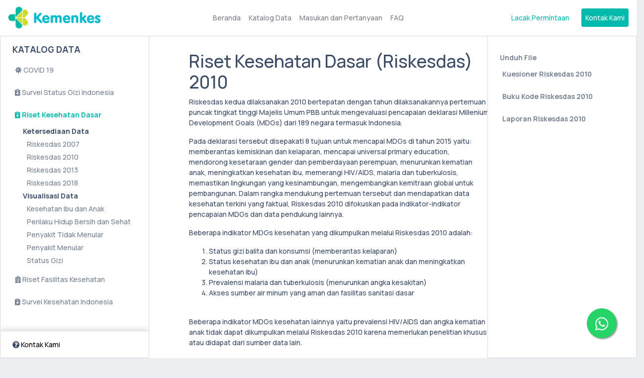

--- FILE ---
content_type: text/html; charset=UTF-8
request_url: https://layanandata.kemkes.go.id/katalog-data/riskesdas/ketersediaan-data/riskesdas-2010
body_size: 7444
content:
<div class="rightnav bg-light border border-right d-none d-md-block">
    <div class="list-group list-group-flush m-4">
        	<div class="text-muted font-weight-bold">Unduh File</div>
	<a href="#download-3" class="list-group-item list-group-item-action font-weight-bold" data-toggle="collapse">
		Kuesioner Riskesdas 2010
	</a>
	<div class="collapse" id="download-3">
		<a href="https://repository.badankebijakan.kemkes.go.id/id/eprint/4613/1/Pedoman_Kuesioner_RISKESDAS2010-6.pdf" class="list-group-item list-group-item-action list-group-item-child ml-3" target="_blank">Pedoman Pengisian Kuesioner</a>
		<a href="https://repository.badankebijakan.kemkes.go.id/id/eprint/4619/1/ks_rt_rkd2010_12.pdf" class="list-group-item list-group-item-action list-group-item-child ml-3" target="_blank">Rumah Tangga</a>
		<a href="https://repository.badankebijakan.kemkes.go.id/id/eprint/4618/1/ks_ind_rkd2010._11pdf.pdf" class="list-group-item list-group-item-action list-group-item-child ml-3" target="_blank">Individu</a>
	</div>
	<a href="#download-1" class="list-group-item list-group-item-action font-weight-bold" data-toggle="collapse">
		Buku Kode Riskesdas 2010
	</a>
	<div class="collapse" id="download-1">
		<a href="https://repository.badankebijakan.kemkes.go.id/id/eprint/4415/1/bc_rkd2010.pdf" class="list-group-item list-group-item-action list-group-item-child ml-3" target="_blank">Buku Kode</a>
		<a href="https://repository.badankebijakan.kemkes.go.id/id/eprint/4445/1/KODE_BM_RKD_2010.pdf" class="list-group-item list-group-item-action list-group-item-child ml-3" target="_blank">Kode Bahan Makanan</a>
	</div>
	
	<a href="#download-2" class="list-group-item list-group-item-action font-weight-bold" data-toggle="collapse">
		Laporan Riskesdas 2010
	</a>
	<div class="collapse" id="download-2">
		<a href="https://repository.badankebijakan.kemkes.go.id/id/eprint/4417/1/LAPORAN%20NASIONAL%20RISKESDAS%20TAHUN%202010.pdf" class="list-group-item list-group-item-action list-group-item-child ml-3" target="_blank">Nasional</a>
	</div>
    </div>
</div>

<!doctype html>
<html lang="id" >
<head>    <link href="/rappasoft/laravel-livewire-tables/core.min.css" rel="stylesheet" />     <link href="/rappasoft/laravel-livewire-tables/thirdparty.css" rel="stylesheet" />
    <meta charset="utf-8">
    <meta name="viewport" content="width=device-width, initial-scale=1">
    <meta name="csrf-token" content="Lgw00bKXn46oYgDscEUfAdCcFn5AfPVZpoQE2Asj">
    <link rel="icon" type="image/png" href="https://layanandata.kemkes.go.id/img/icon-kemenkes.png"><title>Katalog Data - Layanan Permintaan Data | Kementerian Kesehatan RI</title>
    <meta name="description" content="Layanan Permintaan Data | Kementerian Kesehatan RI">
    <meta name="author" content="Anthony Rappa">
    
        <link href="/css/backend.css?id=1d068e12074e8b286c36a7d83067b97a" rel="stylesheet">
    <link rel="stylesheet" href="https://cdnjs.cloudflare.com/ajax/libs/select2/4.0.13/css/select2.min.css"
        integrity="sha512-nMNlpuaDPrqlEls3IX/Q56H36qvBASwb3ipuo3MxeWbsQB1881ox0cRv7UPTgBlriqoynt35KjEwgGUeUXIPnw=="
        crossorigin="anonymous" referrerpolicy="no-referrer" />

    <style>
        .form-label {
            font-weight: bold;
        }
        .form-group.required > label:after {
            content: " *";
            color: #e3342f;
        }
        @media(max-width: 636.98px) {
            .hide-on-mobile {
                display: none !important;
            }
        }
        .topnav {
            position: fixed;
            top: 0;
            z-index: 1020;
            width: 100%;
        }
        .c-header{
            min-height: 82px;
        }
        .c-body{
            margin-top: 70px;
            min-height: calc(100vh - 82px);
        }
        .alert-primary {
            color: #01B9AD;
            background-color: #d2f7f8;
            border-color: #d2f7f8;
        }
        .btn-nav{
            font-size: 14px;
            background-color: #fff;
            border: 1px solid #fff;
            font-weight: 500;
            opacity: 0.55;
            color: #000;
        }
        .btn-nav:hover{
            background-color: #334155;
            color: white;
            opacity: 0.6;
        }
        .btn-outline-primary {
            border-color: #01B9AD;
            color: #01B9AD;
        }
        .btn-outline-primary:hover {
            background-color: #fff;
            border-color: #12958F;
            color: #12958F;
        }
        .btn-primary {
            background-color: #01B9AD;
            border-color: #01B9AD;
            color: white;
        }
        .btn-primary:hover, .btn-primary:focus {
            background-color: #12958F;
            border: 1px solid #12958F;
            color: white;
        }
        .btn-outline-primary:not(:disabled):not(.disabled):active:focus, .btn-outline-primary:not(:disabled):not(.disabled).active:focus,
        .btn-primary:not(:disabled):not(.disabled):active:focus, .show > .btn-primary.dropdown-toggle:focus {
            box-shadow: 0 0 0 0.2rem rgba(137, 234, 241, 0.5);
        }
        .btn-outline-primary:not(:disabled):not(.disabled):active, .btn-outline-primary:not(:disabled):not(.disabled).active,
        .btn-primary:not(:disabled):not(.disabled):active, .show > .btn-primary.dropdown-toggle {
            color: #fff;
            background-color: #12958F;
            border: 1px solid #12958F;
        }
        .btn:focus,
        .btn-link:focus, 
        .btn-link:active:focus, 
        .btn-primary:focus, 
        .btn-primary:active:focus, 
        .btn-outline-primary:focus, 
        .btn-outline-primary:active:focus {
            box-shadow: 0 0 0 0.2rem rgba(137, 234, 241, 0.5);
        }
        .btn-primary:active, .btn-primary.active {
            color: #fff;
            background-color: #01B9AD;
            border-color: #01B9AD;
        }
        .btn-outline-primary:active, .btn-outline-primary.active {
            color:#fff;
            background-color: #01B9AD;
            border-color: #01B9AD;
        }
        .btn-link {
            color: #01B9AD;
            text-decoration: underline;
        }
        .btn-link:hover {
            color: #12958F;
        }
        .bg-light {
            background-color: #fff !important;
        }
        @media(min-width:767px) {
            .c-main{
                /* background-color: #fff !important; */
                background: url('https://layanandata.kemkes.go.id/img/background.jpg') no-repeat center center fixed; 
                -webkit-background-size: cover;
                -moz-background-size: cover;
                -o-background-size: cover;
                background-size: cover;
                overflow: hidden;
            }
        }
        .sidenav {
            height: auto;
            min-height: 100%;
            width: 300px;
            position: fixed;
            z-index: 1;
            top: 0;
            left: 0;
            background-color: #111;
            overflow-x: hidden;
            padding-top: 80px;
        }
        .rightnav {
            height: auto;
            min-height: 100%;
            width: 300px;
            position: fixed;
            z-index: 1;
            top: 0;
            right: 0;
            background-color: #111;
            overflow-x: hidden;
            padding-top: 80px;
        }
        /* .navbar-nav-center{
            padding-left:145px!important;
        } */
        @media(max-width:767px){
            .navbar-nav-center{
                padding-left:0px!important;
            }
        }
        .form-control:focus {
            color: #01B9AD;
            background-color: #fff;
            border-color: #01B9AD;
            outline: 0;
            box-shadow: 0 0 0 0.2rem rgba(1, 185, 173, 0.25);
        }
    </style>
    <style>
        .list-group-item{
            border: none !important;
            padding-left: 5px;
        }
        .list-group-item-child{
            padding-top: 0;
            padding-bottom: 5px;
        }
        .active {
            color:#01B9AD !important;
            background-color: white !important;
            font-weight: bolder !important;
        }
        .page-title{
            color:#01B9AD;
        }
        .active-daftar-isi{
            color:#0F172A;
            font-weight: 500;
        }
        .content-container{
            background-color: #fff;
            height:fit-content;
            margin-left: 300px;
        }
        .main-content{
            padding: 2rem 7rem 5rem 5rem;
            max-width: 81%;
            min-height: 100vh;
        }
        .list-content{
            height:100%;
            position:fixed;
            right:0;
            border-left: 1px solid #eee
        }
        .list-group-item-action:hover, .list-group-item-action:focus {
            z-index: 1;
            text-decoration: none;
            color: #12958F;
            background-color: #fff;
        }
        
        @media screen and (min-width: 1444px) {
            .main-content{
                max-width: 80%;
            }
            .list-group{
                max-height: 75vh;
                overflow: scroll;
                /* Hide scrollbar for IE, Edge and Firefox */
                -ms-overflow-style: none; /* IE and Edge */
                scrollbar-width: none; /* Firefox */
            }

            /* Hide scrollbar for Chrome, Safari and Opera */
            .list-group::-webkit-scrollbar {
                display: none; /* Chrome, Safari, Opera */
            }
        }
        @media screen and (max-width: 1444px) {
            .main-content{
                max-width: 80%;
            }
            .list-group{
                max-height: 70vh;
                overflow: scroll;
            }
        }

        @media screen and (max-width: 1024px) {
            .main-content{
                max-width: 100%;
            }
            .list-group{
                max-height: 70vh;
                overflow: scroll;
            }
        }
        @media screen and (max-width: 768px) {
            .main-content{
                max-width: 100%;
            }
            .content-container{
                margin-left:0;
            }
        }
    </style>
    <style>
    .whatsapp-float {
        position: fixed;
        width: 60px;
        height: 60px;
        bottom: 40px;
        right: 40px;
        background-color: #25d366;
        color: #FFF;
        border-radius: 50px;
        text-align: center;
        font-size: 30px;
        box-shadow: 2px 2px 3px #999;
        z-index: 1000; /* Agar selalu di atas elemen lain */
        display: flex;
        align-items: center;
        justify-content: center;
        transition: all 0.3s ease;
    }

    .whatsapp-float:hover {
        background-color: #128C7E; /* Warna lebih gelap saat di-hover */
        color: #FFF;
        transform: scale(1.1); /* Efek membesar sedikit saat di-hover */
        text-decoration: none;
    }

    .whatsapp-icon {
        margin-top: 2px; /* Penyesuaian kecil agar ikon pas di tengah */
    }
</style>
    <!-- Livewire Styles --><style >[wire\:loading][wire\:loading], [wire\:loading\.delay][wire\:loading\.delay], [wire\:loading\.inline-block][wire\:loading\.inline-block], [wire\:loading\.inline][wire\:loading\.inline], [wire\:loading\.block][wire\:loading\.block], [wire\:loading\.flex][wire\:loading\.flex], [wire\:loading\.table][wire\:loading\.table], [wire\:loading\.grid][wire\:loading\.grid], [wire\:loading\.inline-flex][wire\:loading\.inline-flex] {display: none;}[wire\:loading\.delay\.none][wire\:loading\.delay\.none], [wire\:loading\.delay\.shortest][wire\:loading\.delay\.shortest], [wire\:loading\.delay\.shorter][wire\:loading\.delay\.shorter], [wire\:loading\.delay\.short][wire\:loading\.delay\.short], [wire\:loading\.delay\.default][wire\:loading\.delay\.default], [wire\:loading\.delay\.long][wire\:loading\.delay\.long], [wire\:loading\.delay\.longer][wire\:loading\.delay\.longer], [wire\:loading\.delay\.longest][wire\:loading\.delay\.longest] {display: none;}[wire\:offline][wire\:offline] {display: none;}[wire\:dirty]:not(textarea):not(input):not(select) {display: none;}:root {--livewire-progress-bar-color: #2299dd;}[x-cloak] {display: none !important;}[wire\:cloak] {display: none !important;}</style>
    <script src="/rappasoft/laravel-livewire-tables/core.min.js"  ></script> <script src="/rappasoft/laravel-livewire-tables/thirdparty.min.js"  ></script></head>
<body class="c-app">
    <div class="c-wrapper c-fixed-components">
        <!-- <header class="c-header c-header-light c-header-fixed">
    

    <a class="c-header-brand d-lg-none pl-3 h-2" href="https://layanandata.kemkes.go.id">
        <img src="https://generation-sessions.s3.amazonaws.com/c12abe9de65eef9fc105e99c216cc32e/img/logo.svg" title="Pusat Data dan Teknologi Informasi, Kemenkes RI">
        <span class="hide-on-mobile pl-1">Kementeriaan Kesehatan</span>
    </a>

    

    <ul class="c-header-nav d-md-down-none">
        
        <div class="pl-4">
            <img src="https://generation-sessions.s3.amazonaws.com/c12abe9de65eef9fc105e99c216cc32e/img/logo.svg">
        </div>
    </ul>

    <ul class="c-header-nav ml-auto mr-4">
        <li class="c-header-nav-item dropdown">
            <a href="https://layanandata.kemkes.go.id/request/cek-status" class="btn btn-nav" role="button">
                Ketersediaan Data
            </a>
        </li>
        <li class="c-header-nav-item dropdown pl-2">
            <a href="https://layanandata.kemkes.go.id/request/cek-status" class="btn btn-nav" role="button">
                Visualisasi Data
            </a>
        </li>
        <li class="c-header-nav-item dropdown pl-2">
            <a href="https://layanandata.kemkes.go.id/request/cek-status" class="btn btn-nav" role="button">
                FAQ
            </a>
        </li>
    </ul>

    <ul class="c-header-nav ml-auto mr-4">
        <li class="c-header-nav-item dropdown">
                            <a href="https://layanandata.kemkes.go.id/request/cek-status" class="text-green" role="button">
                    <i class="fas fa-flag"></i>
                    Lacak Permintaan Data
                </a>
                        
        </li>
    </ul>

    <div class="c-subheader justify-content-between px-3">
        <ol class="breadcrumb border-0 m-0">
                                    <li class="breadcrumb-item">
                    <a href="https://layanandata.kemkes.go.id" class="">Beranda</a>
                    </li>
                                                <li class="breadcrumb-item active">
                    Katalog Data
                </li>
                        </ol>

        <div class="c-subheader-nav mfe-2">
                    </div>
    </div> -->
    <!--c-subheader
</header> -->

<nav class="navbar navbar-expand-lg navbar-light bg-light topnav border-bottom">
    <a class="navbar-brand" href="https://layanandata.kemkes.go.id">
      <img src="https://layanandata.kemkes.go.id/img/logo-new.png" alt="Kementerian Kesehatan" style="max-height: 45px">
    </a>
    <button class="navbar-toggler" type="button" data-toggle="collapse" data-target="#navbarNav"
      aria-controls="navbarNav" aria-expanded="false" aria-label="Toggle navigation">
      <span class="navbar-toggler-icon"></span>
    </button>
    <div class="collapse navbar-collapse justify-content-between" id="navbarNav">
      <ul class="navbar-nav navbar-nav-center mx-auto">
        <li class="nav-item">
            <a class="nav-link" href="https://layanandata.kemkes.go.id">Beranda</a>
          </li>
        <li class="nav-item">
          <a class="nav-link" href="https://layanandata.kemkes.go.id/katalog-data">Katalog Data</a>
        </li>
        <li class="nav-item">
          <a class="nav-link" href="https://layanandata.kemkes.go.id/suggestions-and-questions">Masukan dan Pertanyaan</a>
        </li>
        <li class="nav-item">
          <a class="nav-link" href="https://layanandata.kemkes.go.id/faq">FAQ</a>
        </li>
      </ul>
      <hr class="d-lg-none">
      <div class="navbar-nav d-lg-none">
        <a class="nav-item nav-link" href="https://layanandata.kemkes.go.id/request/cek-status" style="color:#01B9AD;">Lacak Permintaan</a>
        <a class="nav-item nav-link pl-2" href="https://layanandata.kemkes.go.id/faq/contact-us" style="border-radius: 4px;background: #01B9AD;color:white;">Kontak Kami</a>
        <!-- <a class="nav-item nav-link pl-2" href="route('frontend.auth.login')" style="border-radius: 4px;background: #01B9AD;color:white;">Login</a> -->
      </div>
    </div>
    <div class="navbar-nav d-none d-lg-flex">
      <a class="nav-item nav-link mr-3" href="https://layanandata.kemkes.go.id/request/cek-status" style="color:#01B9AD;">Lacak Permintaan</a>
      <a class="nav-item nav-link" href="https://layanandata.kemkes.go.id/faq/contact-us" style="border-radius: 4px;background: #01B9AD;color:white;">Kontak Kami</a>
      <!-- <a class="nav-item nav-link" href="https://layanandata.kemkes.go.id/login" style="border-radius: 4px;background: #01B9AD;color:white;">Login</a> -->
    </div>
</nav>
                <div class="c-body">
                        <!-- Menu untuk mobile -->
<div class="d-md-none bg-light ">
    <div class="row">
        <div class="col-6">
            <div class="navbar-toggler" data-target="#katalog-data-menu" data-toggle="collapse" aria-controls="katalog-data-menu" aria-expanded="false" aria-label="Toggle navigation">
                <button class="btn btn-lg btn-primary m-2 mt-4">Katalog Data</button>
            </div>
        </div>
        <div class="col-6">
            <!-- <div class="navbar-toggler float-right" data-target="#unduhan-menu" data-toggle="collapse" aria-controls="unduhan-menu" aria-expanded="false" aria-label="Toggle navigation">
                <button class="btn btn-lg btn-primary m-2 mt-4">Unduhan</button>
            </div> -->
        </div>
    </div>
    <div class="collapse navbar-collapse justify-content-between" id="katalog-data-menu">
        <div class="list-group list-group-flush m-4" >
            <a href="#menu" class="list-group-item list-group-item-action " data-toggle="collapse">
                <i class="fas fa-virus"></i>
                COVID 19
            </a>
            <div class="collapse " id="menu">

                <b class="list-group-item list-group-item-child ml-3">Ketersediaan Data</b>
                <a href="https://layanandata.kemkes.go.id/katalog-data/covid-19/ketersediaan-data/pelacakan-kontak-erat" class="list-group-item list-group-item-action list-group-item-child ml-4">Pelacakan Kontak Erat</a>
                <a href="https://layanandata.kemkes.go.id/katalog-data/covid-19/ketersediaan-data/perawatan-rumah-sakit-pasien" class="list-group-item list-group-item-action list-group-item-child ml-4">Perawatan Rumah Sakit Pasien</a>
                <a href="https://layanandata.kemkes.go.id/katalog-data/covid-19/ketersediaan-data/penyelidikan-epidemiologi" class="list-group-item list-group-item-action list-group-item-child ml-4">Penyelidikan Epidemiologi</a>
                <a href="https://layanandata.kemkes.go.id/katalog-data/covid-19/ketersediaan-data/vaksinasi-covid-19" class="list-group-item list-group-item-action list-group-item-child ml-4">Vaksinasi COVID-19</a>
                <a href="https://layanandata.kemkes.go.id/katalog-data/covid-19/ketersediaan-data/serosurvei-antibodi" class="list-group-item list-group-item-action list-group-item-child ml-4">Serosurvei Antibodi</a>

                <b class="list-group-item list-group-item-child ml-3">Visualisasi Data</b>
                <a href="https://layanandata.kemkes.go.id/katalog-data/covid-19/visualisasi-data/situasi-covid-19" class="list-group-item list-group-item-action list-group-item-child ml-4">Situasi COVID-19</a>
                <a href="https://layanandata.kemkes.go.id/katalog-data/covid-19/visualisasi-data/control-tower-vaksin-covid-19" class="list-group-item list-group-item-action list-group-item-child ml-4">Control Tower Vaksin COVID-19</a>
                <a href="https://layanandata.kemkes.go.id/katalog-data/covid-19/visualisasi-data/tren-harian-vaksin-covid-19" class="list-group-item list-group-item-action list-group-item-child ml-4">Tren Harian Vaksin COVID-19</a>
                <a href="https://layanandata.kemkes.go.id/katalog-data/covid-19/visualisasi-data/laporan-vaksinasi-covid-19" class="list-group-item list-group-item-action list-group-item-child ml-4">Laporan Vaksinasi COVID-19</a>
            </div>


            <a href="#menu-4" class="list-group-item list-group-item-action " data-toggle="collapse" aria-expanded="true">
                <i class="fas fa-notes-medical"></i>
                Survei Status Gizi Indonesia
            </a>
            <div class="collapse " id="menu-4">
                <!-- <a href="https://layanandata.kemkes.go.id/katalog-data/ssgi/ketersediaan-data/ssgi-2019" class="list-group-item list-group-item-action list-group-item-child ml-3">SSGI 2019</a> -->
                <!-- <a href="https://layanandata.kemkes.go.id/katalog-data/ssgi/ketersediaan-data/ssgi-2021" class="list-group-item list-group-item-action list-group-item-child ml-3">SSGI 2021</a> -->
                <a href="https://layanandata.kemkes.go.id/katalog-data/ssgi/ketersediaan-data/ssgi-2022" class="list-group-item list-group-item-action list-group-item-child ml-3">SSGI 2022</a>
                <a href="https://layanandata.kemkes.go.id/katalog-data/ssgi/visualisasi-data/visualisasi-ssgi" class="list-group-item list-group-item-action list-group-item-child ml-3">Visualisasi SSGI 2022</a>
                <a href="https://layanandata.kemkes.go.id/katalog-data/ssgi/ketersediaan-data/ssgi-2024" class="list-group-item list-group-item-action list-group-item-child ml-3">SSGI 2024</a>
            </div>
            <a href="#menu-3" class="list-group-item list-group-item-action  active collapsed " data-toggle="collapse" aria-expanded="true">
                <i class="fas fa-notes-medical"></i>
                Riset Kesehatan Dasar
            </a>
            <div class="collapse  show " id="menu-3">
                <b class="list-group-item list-group-item-child ml-3">Ketersediaan Data</b>
                <a href="https://layanandata.kemkes.go.id/katalog-data/riskesdas/ketersediaan-data/riskesdas-2007" class="list-group-item list-group-item-action list-group-item-child ml-4">Riskesdas 2007</a>
                <a href="https://layanandata.kemkes.go.id/katalog-data/riskesdas/ketersediaan-data/riskesdas-2010" class="list-group-item list-group-item-action list-group-item-child ml-4">Riskesdas 2010</a>
                <a href="https://layanandata.kemkes.go.id/katalog-data/riskesdas/ketersediaan-data/riskesdas-2013" class="list-group-item list-group-item-action list-group-item-child ml-4">Riskesdas 2013</a>
                <a href="https://layanandata.kemkes.go.id/katalog-data/riskesdas/ketersediaan-data/riskesdas-2018" class="list-group-item list-group-item-action list-group-item-child ml-4">Riskesdas 2018</a>

                <b class="list-group-item list-group-item-child ml-3">Visualisasi Data</b>
                <a href="https://layanandata.kemkes.go.id/katalog-data/riskesdas/visualisasi-data/kia" class="list-group-item list-group-item-action list-group-item-child ml-4">Kesehatan Ibu dan Anak</a>
                <a href="https://layanandata.kemkes.go.id/katalog-data/riskesdas/visualisasi-data/perilaku-bersih-sehat" class="list-group-item list-group-item-action list-group-item-child ml-4">Perilaku Hidup Bersih dan Sehat</a>
                <a href="https://layanandata.kemkes.go.id/katalog-data/riskesdas/visualisasi-data/ptm" class="list-group-item list-group-item-action list-group-item-child ml-4">Penyakit Tidak Menular</a>
                <a href="https://layanandata.kemkes.go.id/katalog-data/riskesdas/visualisasi-data/pm" class="list-group-item list-group-item-action list-group-item-child ml-4">Penyakit Menular</a>
                <a href="https://layanandata.kemkes.go.id/katalog-data/riskesdas/visualisasi-data/gizi" class="list-group-item list-group-item-action list-group-item-child ml-4">Status Gizi</a>
            </div>
            <a href="#menu-5" class="list-group-item list-group-item-action " data-toggle="collapse" aria-expanded="true">
                <i class="fas fa-hospital"></i>
                Riset Fasilitas Kesehatan
            </a>
            <div class="collapse " id="menu-5">
                <a href="https://layanandata.kemkes.go.id/katalog-data/rifaskes/ketersediaan-data/rifaskes-2011" class="list-group-item list-group-item-action list-group-item-child ml-3">Rifaskes 2011</a>
                <a href="https://layanandata.kemkes.go.id/katalog-data/rifaskes/ketersediaan-data/rifaskes-2019" class="list-group-item list-group-item-action list-group-item-child ml-3">Rifaskes 2019</a>
                <a href="https://layanandata.kemkes.go.id/katalog-data/rifaskes/visualisasi-data/visualisasi-rifaskes" class="list-group-item list-group-item-action list-group-item-child ml-3">Visualisasi Rifaskes</a>
            </div>
            <a href="#menu-6" class="list-group-item list-group-item-action " data-toggle="collapse" aria-expanded="true">
                <i class="fas fa-notes-medical"></i>
                Survei Kesehatan Indonesia
            </a>
            <div class="collapse " id="menu-6">
                <a href="https://layanandata.kemkes.go.id/katalog-data/ski/ketersediaan-data/ski-2023" class="list-group-item list-group-item-action list-group-item-child ml-3">SKI 2023</a>
            </div>
            <a href="#menu-7" class="list-group-item list-group-item-action " data-toggle="collapse" aria-expanded="true">
                <i class="fas fa-notes-medical"></i>
                Profil Kesehatan
            </a>
            <div class="collapse " id="menu-7">
                <a href="https://layanandata.kemkes.go.id/katalog-data/profil-kesehatan/ketersediaan-data/profil-kesehatan" class="list-group-item list-group-item-action list-group-item-child ml-3">Laporan Profil Kesehatan</a>
            </div>
        </div>
    </div>
    <!-- <div class="collapse navbar-collapse justify-content-between px-4 float-right" id="unduhan-menu">
        Unduhan
            </div> -->
</div>
<!-- End Menu untuk mobile -->
<div class="sidenav bg-light border border-right d-none d-md-block">
    <!-- <div class="mt-4 px-2">
        <input type="text" class="form-control" placeholder="Search">
    </div> -->
    <div class="mt-2 pl-4">
        <h5 class="list-group list-group-flush">
            <b>KATALOG DATA</b>
        </h5>
    </div>
    <div class="list-group list-group-flush px-4 pt-2 pb-4 mb-4">
        <a href="#menu" class="list-group-item list-group-item-action " data-toggle="collapse">
            <i class="fas fa-virus"></i>
            COVID 19
        </a>
        <div class="collapse " id="menu">

            <b class="list-group-item list-group-item-child ml-3">Ketersediaan Data</b>
            <a href="https://layanandata.kemkes.go.id/katalog-data/covid-19/ketersediaan-data/pelacakan-kontak-erat" class="list-group-item list-group-item-action list-group-item-child ml-4">Pelacakan Kontak Erat</a>
            <a href="https://layanandata.kemkes.go.id/katalog-data/covid-19/ketersediaan-data/perawatan-rumah-sakit-pasien" class="list-group-item list-group-item-action list-group-item-child ml-4">Perawatan Rumah Sakit Pasien</a>
            <a href="https://layanandata.kemkes.go.id/katalog-data/covid-19/ketersediaan-data/penyelidikan-epidemiologi" class="list-group-item list-group-item-action list-group-item-child ml-4">Penyelidikan Epidemiologi</a>
            <a href="https://layanandata.kemkes.go.id/katalog-data/covid-19/ketersediaan-data/vaksinasi-covid-19" class="list-group-item list-group-item-action list-group-item-child ml-4">Vaksinasi COVID-19</a>
            <a href="https://layanandata.kemkes.go.id/katalog-data/covid-19/ketersediaan-data/serosurvei-antibodi" class="list-group-item list-group-item-action list-group-item-child ml-4">Serosurvei Antibodi</a>

            <b class="list-group-item list-group-item-child ml-3">Visualisasi Data</b>
            <a href="https://layanandata.kemkes.go.id/katalog-data/covid-19/visualisasi-data/situasi-covid-19" class="list-group-item list-group-item-action list-group-item-child ml-4">Situasi COVID-19</a>
            <a href="https://layanandata.kemkes.go.id/katalog-data/covid-19/visualisasi-data/control-tower-vaksin-covid-19" class="list-group-item list-group-item-action list-group-item-child ml-4">Control Tower Vaksin COVID-19</a>
            <a href="https://layanandata.kemkes.go.id/katalog-data/covid-19/visualisasi-data/tren-harian-vaksin-covid-19" class="list-group-item list-group-item-action list-group-item-child ml-4">Tren Harian Vaksin COVID-19</a>
            <a href="https://layanandata.kemkes.go.id/katalog-data/covid-19/visualisasi-data/laporan-vaksinasi-covid-19" class="list-group-item list-group-item-action list-group-item-child ml-4">Laporan Vaksinasi COVID-19</a>
        </div>


        <a href="#menu-4" class="list-group-item list-group-item-action " data-toggle="collapse" aria-expanded="true">
            <i class="fas fa-notes-medical"></i>
            Survei Status Gizi Indonesia
        </a>
        <div class="collapse " id="menu-4">
            <!-- <a href="https://layanandata.kemkes.go.id/katalog-data/ssgi/ketersediaan-data/ssgi-2019" class="list-group-item list-group-item-action list-group-item-child ml-3">SSGI 2019</a> -->
            <!-- <a href="https://layanandata.kemkes.go.id/katalog-data/ssgi/ketersediaan-data/ssgi-2021" class="list-group-item list-group-item-action list-group-item-child ml-3">SSGI 2021</a> -->
            <a href="https://layanandata.kemkes.go.id/katalog-data/ssgi/ketersediaan-data/ssgi-2022" class="list-group-item list-group-item-action list-group-item-child ml-3">SSGI 2022</a>
            <a href="https://layanandata.kemkes.go.id/katalog-data/ssgi/visualisasi-data/visualisasi-ssgi" class="list-group-item list-group-item-action list-group-item-child ml-3">Visualisasi SSGI 2022</a>
            <a href="https://layanandata.kemkes.go.id/katalog-data/ssgi/ketersediaan-data/ssgi-2024" class="list-group-item list-group-item-action list-group-item-child ml-3">SSGI 2024</a>
        </div>
        <a href="#menu-3" class="list-group-item list-group-item-action  active collapsed " data-toggle="collapse" aria-expanded="true">
            <i class="fas fa-notes-medical"></i>
            Riset Kesehatan Dasar
        </a>
        <div class="collapse  show " id="menu-3">
            <b class="list-group-item list-group-item-child ml-3">Ketersediaan Data</b>
            <a href="https://layanandata.kemkes.go.id/katalog-data/riskesdas/ketersediaan-data/riskesdas-2007" class="list-group-item list-group-item-action list-group-item-child ml-4">Riskesdas 2007</a>
            <a href="https://layanandata.kemkes.go.id/katalog-data/riskesdas/ketersediaan-data/riskesdas-2010" class="list-group-item list-group-item-action list-group-item-child ml-4">Riskesdas 2010</a>
            <a href="https://layanandata.kemkes.go.id/katalog-data/riskesdas/ketersediaan-data/riskesdas-2013" class="list-group-item list-group-item-action list-group-item-child ml-4">Riskesdas 2013</a>
            <a href="https://layanandata.kemkes.go.id/katalog-data/riskesdas/ketersediaan-data/riskesdas-2018" class="list-group-item list-group-item-action list-group-item-child ml-4">Riskesdas 2018</a>

            <b class="list-group-item list-group-item-child ml-3">Visualisasi Data</b>
            <a href="https://layanandata.kemkes.go.id/katalog-data/riskesdas/visualisasi-data/kia" class="list-group-item list-group-item-action list-group-item-child ml-4">Kesehatan Ibu dan Anak</a>
            <a href="https://layanandata.kemkes.go.id/katalog-data/riskesdas/visualisasi-data/perilaku-bersih-sehat" class="list-group-item list-group-item-action list-group-item-child ml-4">Perilaku Hidup Bersih dan Sehat</a>
            <a href="https://layanandata.kemkes.go.id/katalog-data/riskesdas/visualisasi-data/ptm" class="list-group-item list-group-item-action list-group-item-child ml-4">Penyakit Tidak Menular</a>
            <a href="https://layanandata.kemkes.go.id/katalog-data/riskesdas/visualisasi-data/pm" class="list-group-item list-group-item-action list-group-item-child ml-4">Penyakit Menular</a>
            <a href="https://layanandata.kemkes.go.id/katalog-data/riskesdas/visualisasi-data/gizi" class="list-group-item list-group-item-action list-group-item-child ml-4">Status Gizi</a>
        </div>
        <a href="#menu-5" class="list-group-item list-group-item-action " data-toggle="collapse" aria-expanded="true">
            <i class="fas fa-hospital"></i>
            Riset Fasilitas Kesehatan
        </a>
        <div class="collapse " id="menu-5">
            <a href="https://layanandata.kemkes.go.id/katalog-data/rifaskes/ketersediaan-data/rifaskes-2011" class="list-group-item list-group-item-action list-group-item-child ml-3">Rifaskes 2011</a>
            <a href="https://layanandata.kemkes.go.id/katalog-data/rifaskes/ketersediaan-data/rifaskes-2019" class="list-group-item list-group-item-action list-group-item-child ml-3">Rifaskes 2019</a>
            <a href="https://layanandata.kemkes.go.id/katalog-data/rifaskes/visualisasi-data/visualisasi-rifaskes" class="list-group-item list-group-item-action list-group-item-child ml-3">Visualisasi Rifaskes</a>
        </div>
        <a href="#menu-6" class="list-group-item list-group-item-action " data-toggle="collapse" aria-expanded="true">
            <i class="fas fa-notes-medical"></i>
            Survei Kesehatan Indonesia
        </a>
        <div class="collapse " id="menu-6">
            <a href="https://layanandata.kemkes.go.id/katalog-data/ski/ketersediaan-data/ski-2023" class="list-group-item list-group-item-action list-group-item-child ml-3">SKI 2023</a>
        </div>
        <a href="#menu-7" class="list-group-item list-group-item-action " data-toggle="collapse" aria-expanded="true">
            <i class="fas fa-notes-medical"></i>
            Profil Kesehatan
        </a>
        <div class="collapse " id="menu-7">
            <a href="https://layanandata.kemkes.go.id/katalog-data/profil-kesehatan/ketersediaan-data/profil-kesehatan-2023" class="list-group-item list-group-item-action list-group-item-child ml-3">2023</a>
            <a href="https://layanandata.kemkes.go.id/katalog-data/profil-kesehatan/ketersediaan-data/profil-kesehatan-2021" class="list-group-item list-group-item-action list-group-item-child ml-3">2021</a>
            <a href="https://layanandata.kemkes.go.id/katalog-data/profil-kesehatan/ketersediaan-data/profil-kesehatan-2020" class="list-group-item list-group-item-action list-group-item-child ml-3">2020</a>
            <a href="https://layanandata.kemkes.go.id/katalog-data/profil-kesehatan/ketersediaan-data/profil-kesehatan-2019" class="list-group-item list-group-item-action list-group-item-child ml-3">2019</a>
        </div>
        <a href="#menu-8" class="list-group-item list-group-item-action " data-toggle="collapse" aria-expanded="true">
            <i class="fas fa-database"></i> 
            Akses Data Publik
        </a>
        <div class="collapse " id="menu-8">
            <a href="https://layanandata.kemkes.go.id/katalog-data/akses-data-publik/satusehat-mobile" class="list-group-item list-group-item-action list-group-item-child ml-3">SATUSEHAT Mobile</a>
        </div>
    </div>
    <div class="border-top pl-4 py-3" style="box-shadow: 0 -5px 10px rgba(0,0,0,0.1);position: absolute;bottom: 0;width:100%; background-color: #fff">
        <i class="fas fa-question-circle"></i>
        <a href="https://layanandata.kemkes.go.id/faq/contact-us" style="text-decoration: none; color: #000;">Kontak Kami</a>
    </div>
</div>
<div class="content-container row">
    <div class="main-content col-12">
                    <div id="content">
    <h1>Riset Kesehatan Dasar (Riskesdas) 2010</h1>
    <p>Riskesdas kedua dilaksanakan 2010 bertepatan dengan tahun dilaksanakannya pertemuan puncak tingkat tinggi Majelis Umum PBB untuk mengevaluasi pencapaian deklarasi Millenium Development Goals (MDGs) dari 189 negara termasuk Indonesia. </p>
			  <p>Pada deklarasi tersebut disepakati 8 tujuan untuk mencapai MDGs di tahun 2015 yaitu: memberantas kemiskinan dan kelaparan, mencapai universal primary education, mendorong kesetaraan gender dan pemberdayaan perempuan, menurunkan kematian anak, meningkatkan kesehatan ibu, memerangi HIV/AIDS, malaria dan tuberkulosis, memastikan lingkungan yang kesinambungan, mengembangkan kemitraan global untuk pembangunan. Dalam rangka mendukung pertemuan tersebut dan mendapatkan data kesehatan terkini yang faktual, Riskesdas 2010 difokuskan pada indikator-indikator pencapaian MDGs dan data pendukung lainnya.</p>
			  
			  <p>Beberapa indikator MDGs kesehatan yang dikumpulkan melalui Riskesdas 2010 adalah:</p>
			  <ol>
										<li>Status gizi balita dan konsumsi (memberantas kelaparan)</li>
										<li>Status kesehatan ibu dan anak (menurunkan kematian anak dan meningkatkan kesehatan ibu)</li>
										<li>Prevalensi malaria dan tuberkulosis (menurunkan angka kesakitan)</li>
										<li>Akses sumber air minum yang aman dan fasilitas sanitasi dasar</li>
				</ol>
				<br>
										<p>Beberapa indikator MDGs kesehatan lainnya yaitu prevalensi HIV/AIDS dan angka kematian anak tidak dapat dikumpulkan melalui Riskesdas 2010 karena memerlukan penelitian khusus atau didapat dari sumber data lain.</p>
										
										<p>Populasi sampel mewakili seluruh rumah tangga di Indonesia. Pemilihan sampel dilakukan secara random dalam dua tahap. Tahap pertama melakukan pemilihan Blok Sensus (BS) dan tahap kedua pemilihan Rumah tangga (ruta), yaitu sejumlah 25 ruta untuk setiap BS. </p>
										<p>Besar sampel yang direncanakan sebanyak 2800 BS, diantaranya 823 BS sebagai sampel biomedis (malaria dan tuberkulosis). Sampel BS tersebut tersebar di 33 Provinsi dan 441 kabupaten/kota.</p>
										<p>Pengumpulan data di beberapa daerah mulai dilakukan pada bulan Mei 2010 berakhir pada pertengahan Agustus 2010 untuk dilakukan pengolahan dan analisis. Data berhasil dikumpulkan dari sejumlah 2798 BS sampel atau sekitar 99,9 persen dari 2800 BS sampel yang direncanakan.</p>
</div>
            </div>
</div>
        </div><!--c-body-->

        
    </div><!--c-wrapper-->

        <script src="/livewire/livewire.min.js?id=df3a17f2"   data-csrf="Lgw00bKXn46oYgDscEUfAdCcFn5AfPVZpoQE2Asj" data-update-uri="/livewire/update" data-navigate-once="true"></script>
    <script src="/js/manifest.js?id=24a3cfea16f3f5510311daab6fb95f00"></script>
    <script src="/js/vendor.js?id=c28fa3d2df6424602a9d7d6cc63bb805"></script>
    <script src="/js/backend.js?id=d648eafa75624f4f9f5a0f1dacacd1cc"></script>
    <script src="https://cdnjs.cloudflare.com/ajax/libs/select2/4.0.13/js/select2.min.js"
        integrity="sha512-2ImtlRlf2VVmiGZsjm9bEyhjGW4dU7B6TNwh/hx/iSByxNENtj3WVE6o/9Lj4TJeVXPi4bnOIMXFIJJAeufa0A=="
        crossorigin="anonymous" referrerpolicy="no-referrer"></script>
    <script src="https://cdnjs.cloudflare.com/ajax/libs/select2/4.0.13/js/i18n/id.min.js"
        integrity="sha512-d//BiQ6luOj+Yd4cE3o5eFzxtMpFqKOctlayhOtAEbKTcyw/tgVHoMgzXE1Yhp0h7nru/TrTp6flcMv+PJqtEQ=="
        crossorigin="anonymous" referrerpolicy="no-referrer"></script>
    <script>
        // for autofocusing on select2 search-box on click
        $(document).on('select2:open', () => {
            let allFound = document.querySelectorAll('.select2-container--open .select2-search__field');
            allFound[allFound.length - 1].focus();
        });
    </script>
    <!-- Google tag (gtag.js) -->
    <script async src="https://www.googletagmanager.com/gtag/js?id=G-YKL8GYX69X"></script>
    <script>
    window.dataLayer = window.dataLayer || [];
    function gtag(){dataLayer.push(arguments);}
    gtag('js', new Date());

    gtag('config', 'G-YKL8GYX69X');
    </script>
    <!-- End Google Tag -->
        
    <a href="https://wa.me/628119056765?text=Halo%20Kemenkes,%20saya%20ingin%20bertanya%20mengenai%20Data" 
    class="whatsapp-float" 
    target="_blank" 
    title="Hubungi kami via WhatsApp">
        <i class="fab fa-whatsapp whatsapp-icon"></i>
    </a>
</body>
</html>


--- FILE ---
content_type: text/css
request_url: https://layanandata.kemkes.go.id/css/backend.css?id=1d068e12074e8b286c36a7d83067b97a
body_size: 60732
content:
@import url(https://fonts.googleapis.com/css?family=Nunito);
@import url(https://fonts.googleapis.com/css2?family=Manrope:wght@200..800&display=swap);
@charset "UTF-8";/*!
 * CoreUI Icons Free Open Source Icons
 * @version v1.0.1
 * @link https://coreui.io/icons
 * Copyright (c) 2020 creativeLabs Łukasz Holeczek
 * Licensed under MIT (https://coreui.io/icons/license)
 */@font-face{font-family:CoreUI-Icons-Free;font-style:normal;font-weight:400;src:url(../fonts/vendor/@coreui/icons/CoreUI-Icons-Free.eot?4375c518cc9469092b964302a23bc35b);src:url(../fonts/vendor/@coreui/icons/CoreUI-Icons-Free.eot?4375c518cc9469092b964302a23bc35b#iefix) format("embedded-opentype"),url(../fonts/vendor/@coreui/icons/CoreUI-Icons-Free.ttf?428e3f6427c6f0520cd0b8317ea5ee53) format("truetype"),url(../fonts/vendor/@coreui/icons/CoreUI-Icons-Free.woff?8f9e0f7b0d8252e5fc87b9e8dbc6eb7d) format("woff"),url(../fonts/vendor/@coreui/icons/CoreUI-Icons-Free.svg?c1b20a848c67f169898121e5febfa970#CoreUI-Icons-Free) format("svg")}[class*=" cil-"],[class^=cil-]{speak:none;-webkit-font-smoothing:antialiased;-moz-osx-font-smoothing:grayscale;font-family:CoreUI-Icons-Free!important;font-style:normal;font-variant:normal;font-weight:400;line-height:1;text-transform:none}.cil-apple:before{content:"\ec0f"}.cil-birthday-cake:before{content:"\ec10"}.cil-burger:before{content:"\ec11"}.cil-coffee:before{content:"\e97d"}.cil-dinner:before{content:"\ec12"}.cil-drink:before{content:"\ec13"}.cil-drink-alcohol:before{content:"\ec14"}.cil-fastfood:before{content:"\ec15"}.cil-lemon:before{content:"\ea0f"}.cil-mug:before{content:"\ec17"}.cil-mug-tea:before{content:"\ec18"}.cil-pizza:before{content:"\ec19"}.cil-restaurant:before{content:"\ec1a"}.cil-battery-0:before,.cil-battery-empty:before{content:"\e935"}.cil-battery-3:before{content:"\e9b4"}.cil-battery-5:before,.cil-battery-full:before{content:"\e9d7"}.cil-battery-alert:before{content:"\eccc"}.cil-battery-slash:before{content:"\ecd3"}.cil-bolt:before{content:"\ecd5"}.cil-fire:before{content:"\ecd9"}.cil-cat:before{content:"\ec1c"}.cil-dog:before{content:"\ec1d"}.cil-flower:before{content:"\ec1e"}.cil-eco:before,.cil-leaf:before,.cil-plant:before{content:"\ec1f"}.cil-animal:before,.cil-paw:before{content:"\ec20"}.cil-terrain:before{content:"\ec21"}.cil-american-football:before{content:"\e900"}.cil-baseball:before{content:"\e927"}.cil-basketball:before{content:"\e929"}.cil-bowling:before{content:"\e92a"}.cil-football:before,.cil-soccer:before{content:"\e93a"}.cil-golf:before{content:"\e942"}.cil-golf-alt:before{content:"\e977"}.cil-rowing:before{content:"\e984"}.cil-running:before{content:"\e998"}.cil-swimming:before{content:"\e999"}.cil-tennis:before{content:"\e99c"}.cil-tennis-ball:before{content:"\e9a6"}.cil-weightlifitng:before{content:"\e9b1"}.cil-browser:before{content:"\e947"}.cil-cast:before{content:"\ec22"}.cil-cloud:before{content:"\e978"}.cil-cloud-download:before{content:"\e979"}.cil-cloud-upload:before{content:"\e97a"}.cil-data-transfer-down:before{content:"\e9a4"}.cil-data-transfer-up:before{content:"\e9a5"}.cil-ethernet:before{content:"\ec2a"}.cil-external-link:before{content:"\e9c0"}.cil-https:before{content:"\ec2d"}.cil-lan:before{content:"\ec2e"}.cil-link:before{content:"\ec2f"}.cil-link-alt:before{content:"\ec30"}.cil-link-broken:before{content:"\e946"}.cil-newspaper:before{content:"\ea37"}.cil-paper-plane:before,.cil-send:before{content:"\ea3d"}.cil-rss:before{content:"\ea6b"}.cil-share:before{content:"\ea74"}.cil-share-all:before{content:"\ea75"}.cil-share-alt:before{content:"\ec35"}.cil-share-boxed:before{content:"\ea76"}.cil-sitemap:before{content:"\ea7c"}.cil-stream:before{content:"\ea94"}.cil-transfer:before{content:"\eaa3"}.cil-wifi-signal-0:before{content:"\ec37"}.cil-wifi-signal-1:before{content:"\ec38"}.cil-wifi-signal-2:before{content:"\ec39"}.cil-wifi-signal-4:before{content:"\ec3b"}.cil-wifi-signal-off:before{content:"\ec41"}.cil-bank:before{content:"\e934"}.cil-bath:before,.cil-bathroom:before{content:"\e959"}.cil-beach-access:before{content:"\ea03"}.cil-bed:before{content:"\eac9"}.cil-building:before{content:"\e94a"}.cil-casino:before{content:"\ec45"}.cil-baby-carriage:before,.cil-child-friendly:before,.cil-pushchair:before{content:"\ec46"}.cil-couch:before,.cil-sofa:before{content:"\ec48"}.cil-door:before{content:"\ec49"}.cil-elevator:before{content:"\e9b2"}.cil-fridge:before{content:"\ec4a"}.cil-garage:before{content:"\ec4b"}.cil-home:before{content:"\e9f9"}.cil-hospital:before{content:"\e9fa"}.cil-hot-tub:before{content:"\ec4c"}.cil-house:before{content:"\ec4e"}.cil-factory:before,.cil-industry:before{content:"\ec4f"}.cil-factory-slash:before,.cil-industry-slash:before{content:"\ec50"}.cil-institution:before,.cil-library-building:before{content:"\ec51"}.cil-medical-cross:before{content:"\ec54"}.cil-pool:before{content:"\ec55"}.cil-room:before{content:"\ec56"}.cil-education:before,.cil-school:before{content:"\ec58"}.cil-shower:before{content:"\ec59"}.cil-smoke-free:before,.cil-smoke-slash:before{content:"\ec5a"}.cil-smoke:before,.cil-smoking-room:before{content:"\ec5b"}.cil-spa:before{content:"\ec5c"}.cil-toilet:before{content:"\ec5d"}.cil-wc:before{content:"\ec5e"}.cil-window:before{content:"\ec5f"}.cil-cloudy:before{content:"\e97b"}.cil-moon:before{content:"\ea34"}.cil-rain:before{content:"\ea62"}.cil-snowflake:before{content:"\ea7f"}.cil-sun:before{content:"\ea95"}.cil-alarm:before{content:"\eb02"}.cil-bell:before{content:"\e938"}.cil-bullhorn:before{content:"\e94b"}.cil-warning:before{content:"\eab8"}.cil-asterisk:before{content:"\ea64"}.cil-asterisk-circle:before{content:"\ecf3"}.cil-badge:before{content:"\e92c"}.cil-circle:before{content:"\e971"}.cil-drop1:before{content:"\ecf4"}.cil-heart:before{content:"\e9f6"}.cil-puzzle:before{content:"\ecf5"}.cil-rectangle:before{content:"\ecf7"}.cil-scrubber:before{content:"\ea72"}.cil-square:before{content:"\ea8f"}.cil-star:before{content:"\ea90"}.cil-star-half:before{content:"\ea91"}.cil-triangle:before{content:"\eaa5"}.cil-barcode:before{content:"\e9db"}.cil-beaker:before{content:"\e9e1"}.cil-bluetooth:before{content:"\e9f3"}.cil-bug:before{content:"\ea2b"}.cil-code:before{content:"\ea2d"}.cil-devices:before{content:"\ea47"}.cil-fax:before{content:"\ea5f"}.cil-fork:before{content:"\ea6f"}.cil-gamepad:before{content:"\ea70"}.cil-input-hdmi:before{content:"\ea7e"}.cil-input-power:before{content:"\ea96"}.cil-keyboard:before{content:"\eaaa"}.cil-laptop:before{content:"\eaac"}.cil-lightbulb:before{content:"\eaad"}.cil-memory:before{content:"\eb78"}.cil-monitor:before{content:"\eb7a"}.cil-mouse:before{content:"\eb7b"}.cil-print:before{content:"\eb7d"}.cil-qr-code:before{content:"\eb80"}.cil-satelite:before{content:"\eb82"}.cil-screen-desktop:before{content:"\eb85"}.cil-screen-smartphone:before{content:"\eb8c"}.cil-signal-cellular-0:before{content:"\eb90"}.cil-signal-cellular-3:before{content:"\eb93"}.cil-signal-cellular-4:before{content:"\eb94"}.cil-tablet:before{content:"\eb9c"}.cil-task:before{content:"\eb9d"}.cil-terminal:before{content:"\eb9e"}.cil-watch:before{content:"\ec05"}.cil-3d:before{content:"\e901"}.cil-aperture:before{content:"\e903"}.cil-blur:before{content:"\e906"}.cil-blur-circular:before{content:"\e907"}.cil-blur-linear:before{content:"\e908"}.cil-border-all:before{content:"\e90b"}.cil-border-bottom:before{content:"\e90c"}.cil-border-clear:before{content:"\e90d"}.cil-border-horizontal:before{content:"\e90e"}.cil-border-inner:before{content:"\e90f"}.cil-border-left:before{content:"\e910"}.cil-border-outer:before{content:"\e911"}.cil-border-right:before{content:"\e912"}.cil-border-style:before{content:"\e913"}.cil-border-top:before{content:"\e914"}.cil-border-vertical:before{content:"\e915"}.cil-brush:before{content:"\e916"}.cil-brush-alt:before{content:"\e917"}.cil-camera-roll:before{content:"\e918"}.cil-center-focus:before{content:"\e919"}.cil-color-border:before{content:"\e91b"}.cil-color-fill:before{content:"\e91c"}.cil-color-palette:before{content:"\e91d"}.cil-contrast:before{content:"\e91f"}.cil-crop:before{content:"\e920"}.cil-crop-rotate:before{content:"\e921"}.cil-cursor:before{content:"\e922"}.cil-cursor-move:before{content:"\e923"}.cil-drop:before{content:"\e924"}.cil-exposure:before{content:"\e926"}.cil-eyedropper:before{content:"\e930"}.cil-filter-frames:before{content:"\e93c"}.cil-filter-photo:before{content:"\e948"}.cil-flip:before{content:"\e952"}.cil-flip-to-back:before{content:"\e953"}.cil-flip-to-front:before{content:"\e954"}.cil-gif:before{content:"\e955"}.cil-gradient:before{content:"\e956"}.cil-grain:before{content:"\e960"}.cil-grid:before{content:"\e961"}.cil-grid-slash:before{content:"\e962"}.cil-hdr:before{content:"\e963"}.cil-healing:before{content:"\e99d"}.cil-image-broken:before{content:"\e99f"}.cil-image-plus:before{content:"\e9a0"}.cil-layers:before{content:"\e9ad"}.cil-line-style:before{content:"\e9af"}.cil-line-weight:before{content:"\e9b9"}.cil-object-group:before{content:"\e9bb"}.cil-object-ungroup:before{content:"\e9c3"}.cil-opacity:before{content:"\e9f4"}.cil-paint:before{content:"\e9f7"}.cil-paint-bucket:before{content:"\ea06"}.cil-swap-horizontal:before{content:"\ea0e"}.cil-swap-vertical:before{content:"\ea11"}.cil-vector:before{content:"\ea16"}.cil-vertical-align-bottom1:before{content:"\ea35"}.cil-vertical-align-center1:before{content:"\ea3a"}.cil-vertical-align-top1:before{content:"\ea3b"}.cil-align-center:before{content:"\ea40"}.cil-align-left:before{content:"\ea41"}.cil-align-right:before{content:"\ea42"}.cil-bold:before{content:"\ea43"}.cil-copy:before{content:"\ea44"}.cil-cut:before{content:"\ea61"}.cil-backspace:before,.cil-remove:before{content:"\ea85"}.cil-double-quote-sans-left:before{content:"\ea86"}.cil-double-quote-sans-right:before{content:"\ea87"}.cil-excerpt:before{content:"\ea8a"}.cil-expand-down:before{content:"\ea9c"}.cil-expand-left:before{content:"\ea9d"}.cil-expand-right:before{content:"\ea9e"}.cil-expand-up:before{content:"\eaa7"}.cil-font:before{content:"\eaae"}.cil-functions:before{content:"\eaaf"}.cil-functions-alt:before{content:"\eab0"}.cil-header:before{content:"\eb0e"}.cil-highlighter:before{content:"\eb0f"}.cil-highligt:before{content:"\eb10"}.cil-indent-decrease:before{content:"\eb11"}.cil-indent-increase:before{content:"\eb12"}.cil-info:before{content:"\eb13"}.cil-italic:before{content:"\eb14"}.cil-justify-center:before{content:"\eb15"}.cil-justify-left:before{content:"\eb16"}.cil-justify-right:before{content:"\eb17"}.cil-level-down:before{content:"\eb18"}.cil-level-up:before{content:"\eb19"}.cil-line-spacing:before{content:"\eb1a"}.cil-list:before{content:"\eb1b"}.cil-list-filter:before{content:"\eb1c"}.cil-list-high-priority:before{content:"\eb1d"}.cil-list-low-priority:before{content:"\eb1e"}.cil-list-numbered:before{content:"\eb1f"}.cil-list-rich:before{content:"\eb21"}.cil-notes:before{content:"\eb22"}.cil-paragraph:before{content:"\eb24"}.cil-pen-alt:before{content:"\eb26"}.cil-pen-nib:before{content:"\eb28"}.cil-pencil:before{content:"\eb29"}.cil-short-text:before{content:"\eb2a"}.cil-sort-alpha-down:before{content:"\eb2b"}.cil-sort-alpha-up:before{content:"\eb2c"}.cil-sort-ascending:before{content:"\eb2d"}.cil-sort-descending:before{content:"\eb2e"}.cil-sort-numeric-down:before{content:"\eb2f"}.cil-sort-numeric-up:before{content:"\eb30"}.cil-space-bar:before{content:"\eb31"}.cil-text:before{content:"\eb32"}.cil-text-shapes:before{content:"\eb3d"}.cil-text-size:before{content:"\eb3e"}.cil-text-square:before{content:"\eb3f"}.cil-strikethrough:before,.cil-text-strike:before{content:"\eb40"}.cil-translate:before{content:"\eb42"}.cil-underline:before{content:"\eb43"}.cil-vertical-align-bottom:before{content:"\eb44"}.cil-vertical-align-center:before{content:"\eb45"}.cil-vertical-align-top:before{content:"\eb46"}.cil-wrap-text:before{content:"\eb47"}.cil-assistive-listening-system:before{content:"\e9d3"}.cil-blind:before{content:"\e9dc"}.cil-braille:before{content:"\e9dd"}.cil-deaf:before{content:"\e9de"}.cil-fingerprint:before{content:"\ea1a"}.cil-life-ring:before{content:"\ea1d"}.cil-lock-locked:before{content:"\ea1e"}.cil-lock-unlocked:before{content:"\ea24"}.cil-low-vision:before{content:"\ea25"}.cil-mouth-slash:before{content:"\ea27"}.cil-pregnant:before{content:"\ea28"}.cil-shield-alt:before{content:"\ea2f"}.cil-sign-language:before{content:"\ea77"}.cil-disabled:before,.cil-wheelchair:before{content:"\ea80"}.cil-account-logout:before{content:"\e964"}.cil-action-redo:before{content:"\e965"}.cil-action-undo:before{content:"\e966"}.cil-applications:before,.cil-apps:before{content:"\e967"}.cil-applications-settings:before,.cil-apps-settings:before{content:"\e968"}.cil-arrow-bottom:before{content:"\e969"}.cil-arrow-circle-bottom:before{content:"\e96a"}.cil-arrow-circle-left:before{content:"\e96b"}.cil-arrow-circle-right:before{content:"\e96c"}.cil-arrow-circle-top:before{content:"\e96d"}.cil-arrow-left:before{content:"\e96e"}.cil-arrow-right:before{content:"\e96f"}.cil-arrow-thick-bottom:before{content:"\e970"}.cil-arrow-thick-from-bottom:before{content:"\e981"}.cil-arrow-thick-from-left:before{content:"\e982"}.cil-arrow-thick-from-right:before{content:"\e983"}.cil-arrow-thick-from-top:before{content:"\e99b"}.cil-arrow-thick-left:before{content:"\e9a1"}.cil-arrow-thick-right:before{content:"\e9a2"}.cil-arrow-thick-to-bottom:before{content:"\e9bc"}.cil-arrow-thick-to-left:before{content:"\e9bd"}.cil-arrow-thick-to-right:before{content:"\e9bf"}.cil-arrow-thick-to-top:before{content:"\e9d4"}.cil-arrow-thick-top:before{content:"\e9be"}.cil-arrow-top:before{content:"\e9e4"}.cil-ban:before{content:"\e9e5"}.cil-brightness:before{content:"\e9e6"}.cil-caret-bottom:before{content:"\ea2c"}.cil-caret-left:before{content:"\ea30"}.cil-caret-right:before{content:"\ea31"}.cil-caret-top:before{content:"\ea3c"}.cil-check:before{content:"\ea55"}.cil-check-alt:before{content:"\ecf9"}.cil-check-circle:before{content:"\ea57"}.cil-chevron-bottom:before{content:"\ea59"}.cil-chevron-circle-down-alt:before{content:"\ecfc"}.cil-chevron-circle-left-alt:before{content:"\ecfd"}.cil-chevron-circle-right-alt:before{content:"\ecfe"}.cil-chevron-circle-up-alt:before{content:"\ecff"}.cil-chevron-double-down:before{content:"\ea6a"}.cil-chevron-double-left:before{content:"\ea6e"}.cil-chevron-double-right:before{content:"\ea73"}.cil-chevron-double-up:before{content:"\ea8d"}.cil-chevron-double-up-alt:before{content:"\ed03"}.cil-chevron-left:before{content:"\ea8e"}.cil-chevron-right:before{content:"\ea9a"}.cil-chevron-top:before{content:"\eabd"}.cil-clear-all:before{content:"\eabe"}.cil-clipboard:before{content:"\eac0"}.cil-clone:before{content:"\eac1"}.cil-columns:before{content:"\eb4b"}.cil-exit-to-app:before{content:"\eb4d"}.cil-filter:before{content:"\eb4e"}.cil-infinity:before{content:"\eb4f"}.cil-input:before{content:"\eb50"}.cil-magnifying-glass:before,.cil-search:before,.cil-zoom:before{content:"\eb51"}.cil-hamburger-menu:before,.cil-menu:before{content:"\ed0b"}.cil-minus:before{content:"\eb52"}.cil-move:before{content:"\eb56"}.cil-options:before{content:"\ecdc"}.cil-ellipses:before,.cil-ellipsis:before,.cil-options-horizontal:before{content:"\eb57"}.cil-pin:before{content:"\eb5a"}.cil-plus:before{content:"\eb5b"}.cil-power-standby:before{content:"\eb5f"}.cil-reload:before{content:"\eb60"}.cil-resize-both:before{content:"\eb61"}.cil-resize-height:before{content:"\eb62"}.cil-resize-width:before{content:"\eb63"}.cil-save:before{content:"\eb65"}.cil-cog:before,.cil-settings:before{content:"\eb68"}.cil-gauge:before,.cil-speedometer:before{content:"\eb69"}.cil-spreadsheet:before{content:"\eb6a"}.cil-storage:before{content:"\eb6b"}.cil-sync:before{content:"\eb6c"}.cil-toggle-off:before{content:"\eb71"}.cil-touch-app:before{content:"\eb73"}.cil-trash:before{content:"\eb74"}.cil-view-column:before{content:"\ebf6"}.cil-view-module:before{content:"\ebf7"}.cil-view-quilt:before{content:"\ebf8"}.cil-view-stream:before{content:"\ebf9"}.cil-wallpaper:before{content:"\ebfa"}.cil-window-maximize:before{content:"\ebfc"}.cil-window-minimize:before{content:"\ebfd"}.cil-window-restore:before{content:"\ebfe"}.cil-x:before{content:"\ebff"}.cil-x-circle:before{content:"\ec00"}.cil-zoom-in:before{content:"\ec02"}.cil-zoom-out:before{content:"\ec03"}.cil-baby:before,.cil-child:before{content:"\e97e"}.cil-face:before{content:"\e985"}.cil-face-dead:before{content:"\e986"}.cil-frown:before,.cil-sad:before{content:"\e987"}.cil-meh:before{content:"\e988"}.cil-mood-bad:before{content:"\e989"}.cil-mood-good:before{content:"\e98a"}.cil-mood-very-bad:before{content:"\e98b"}.cil-mood-very-good:before{content:"\e98c"}.cil-happy:before,.cil-smile:before{content:"\e9c4"}.cil-smile-plus:before{content:"\e9da"}.cil-4k:before{content:"\ea81"}.cil-airplay:before{content:"\ea82"}.cil-album:before{content:"\ea83"}.cil-audio:before{content:"\ea93"}.cil-audio-description:before{content:"\eaa2"}.cil-audio-spectrum:before{content:"\eaa8"}.cil-av-timer:before{content:"\eab1"}.cil-camera:before{content:"\eab2"}.cil-camera-control:before,.cil-control:before{content:"\eab3"}.cil-cc:before,.cil-closed-captioning:before{content:"\eab9"}.cil-compress:before{content:"\eb4a"}.cil-equalizer:before{content:"\eba0"}.cil-featured-playlist:before{content:"\ec6c"}.cil-fullscreen:before{content:"\ec73"}.cil-fullscreen-exit:before{content:"\ec74"}.cil-hd:before{content:"\ec75"}.cil-headphones:before{content:"\ec76"}.cil-library-add:before{content:"\ec7a"}.cil-loop:before{content:"\ec7c"}.cil-loop-1:before{content:"\ec7d"}.cil-loop-circular:before{content:"\ec7e"}.cil-media-eject:before{content:"\ec80"}.cil-media-pause:before{content:"\ec83"}.cil-media-play:before{content:"\ec86"}.cil-media-record:before{content:"\ec89"}.cil-media-skip-backward:before{content:"\ec8c"}.cil-media-skip-forward:before{content:"\ec8f"}.cil-media-step-backward:before{content:"\ec92"}.cil-media-step-forward:before{content:"\ec95"}.cil-media-stop:before{content:"\ec98"}.cil-mic:before,.cil-microphone:before{content:"\ec9b"}.cil-movie:before{content:"\ec9f"}.cil-music-note:before{content:"\eca1"}.cil-playlist-add:before{content:"\eca6"}.cil-speaker:before{content:"\ecb9"}.cil-tv:before{content:"\ecbc"}.cil-video:before{content:"\ecc0"}.cil-voice-over-record:before{content:"\ecc7"}.cil-volume-high:before{content:"\ecc9"}.cil-volume-low:before{content:"\ecca"}.cil-volume-off:before{content:"\eccb"}.cil-at:before{content:"\e98f"}.cil-book:before{content:"\e990"}.cil-bookmark:before{content:"\e992"}.cil-description:before{content:"\eba6"}.cil-envelope-closed:before{content:"\e9b5"}.cil-envelope-letter:before{content:"\e9b6"}.cil-envelope-open:before{content:"\e9b7"}.cil-file:before{content:"\e9c5"}.cil-find-in-page:before{content:"\ebaa"}.cil-folder:before{content:"\e9d8"}.cil-folder-open:before{content:"\e9d9"}.cil-image1:before{content:"\e9fe"}.cil-inbox:before{content:"\ea00"}.cil-library:before{content:"\ebb0"}.cil-paperclip:before{content:"\ea3e"}.cil-tag:before{content:"\ea97"}.cil-tags:before{content:"\ea98"}.cil-address-book:before{content:"\ec07"}.cil-people:before{content:"\ec62"}.cil-user:before{content:"\ec67"}.cil-user-female:before{content:"\ec68"}.cil-user-follow:before{content:"\ec69"}.cil-user-unfollow:before{content:"\ec6b"}.cil-airplane-mode:before{content:"\e904"}.cil-airplane-mode-off:before{content:"\e905"}.cil-contact:before{content:"\e933"}.cil-dialpad:before{content:"\e93f"}.cil-mobile:before{content:"\ea48"}.cil-mobile-landscape:before{content:"\e944"}.cil-phone:before{content:"\e94f"}.cil-sim:before{content:"\e972"}.cil-bike:before{content:"\eae6"}.cil-boat-alt:before{content:"\eae9"}.cil-bus-alt:before{content:"\eaeb"}.cil-car-alt:before{content:"\eaee"}.cil-flight-takeoff:before{content:"\eaf2"}.cil-locomotive:before{content:"\eaf3"}.cil-taxi:before{content:"\eafa"}.cil-truck:before{content:"\eb00"}.cil-walk:before{content:"\eb01"}.cil-calendar:before{content:"\e994"}.cil-calendar-check:before{content:"\e995"}.cil-clock:before{content:"\e9aa"}.cil-compass:before{content:"\e9ab"}.cil-flag-alt:before{content:"\ec0a"}.cil-globe-alt:before{content:"\ea32"}.cil-history:before{content:"\e9f8"}.cil-language:before{content:"\ea0c"}.cil-location-pin:before{content:"\ea17"}.cil-map:before{content:"\ea20"}.cil-balance-scale:before{content:"\eac6"}.cil-bar-chart:before{content:"\eaca"}.cil-basket:before{content:"\eacb"}.cil-briefcase:before{content:"\ead0"}.cil-british-pound:before{content:"\ebb9"}.cil-calculator:before{content:"\ebbc"}.cil-cart:before{content:"\ebc0"}.cil-chart:before{content:"\ebc5"}.cil-chart-line:before{content:"\ebc9"}.cil-chart-pie:before{content:"\ebcb"}.cil-credit-card:before{content:"\ebce"}.cil-dollar:before{content:"\ebcf"}.cil-euro:before{content:"\ebd4"}.cil-diamond:before,.cil-gem:before{content:"\eb48"}.cil-gift:before{content:"\eb49"}.cil-graph:before{content:"\ebd8"}.cil-cash:before,.cil-money:before{content:"\ec0d"}.cil-wallet:before{content:"\ebe5"}.cil-yen:before{content:"\ebe6"}.cil-chat-bubble:before{content:"\ead1"}.cil-comment-bubble:before{content:"\ead4"}.cil-comment-square:before{content:"\eadd"}.cil-speech:before{content:"\ead2"}.cil-hand-point-down:before{content:"\e9ea"}.cil-hand-point-left:before{content:"\e9eb"}.cil-hand-point-right:before{content:"\e9ec"}.cil-hand-point-up:before{content:"\e9ed"}.cil-thumb-down:before{content:"\ea9f"}.cil-thumb-up:before{content:"\eaa0 "}
@charset "UTF-8";
/*!
 * Font Awesome Free 5.15.4 by @fontawesome - https://fontawesome.com
 * License - https://fontawesome.com/license/free (Icons: CC BY 4.0, Fonts: SIL OFL 1.1, Code: MIT License)
 */.fa,.fab,.fad,.fal,.far,.fas{-moz-osx-font-smoothing:grayscale;-webkit-font-smoothing:antialiased;text-rendering:auto;display:inline-block;font-style:normal;font-variant:normal;line-height:1}.fa-lg{font-size:1.3333333333em;line-height:.75em;vertical-align:-.0667em}.fa-xs{font-size:.75em}.fa-sm{font-size:.875em}.fa-1x{font-size:1em}.fa-2x{font-size:2em}.fa-3x{font-size:3em}.fa-4x{font-size:4em}.fa-5x{font-size:5em}.fa-6x{font-size:6em}.fa-7x{font-size:7em}.fa-8x{font-size:8em}.fa-9x{font-size:9em}.fa-10x{font-size:10em}.fa-fw{text-align:center;width:1.25em}.fa-ul{list-style-type:none;margin-left:2.5em;padding-left:0}.fa-ul>li{position:relative}.fa-li{left:-2em;line-height:inherit;position:absolute;text-align:center;width:2em}.fa-border{border:.08em solid #eee;border-radius:.1em;padding:.2em .25em .15em}.fa-pull-left{float:left}.fa-pull-right{float:right}.fa.fa-pull-left,.fab.fa-pull-left,.fal.fa-pull-left,.far.fa-pull-left,.fas.fa-pull-left{margin-right:.3em}.fa.fa-pull-right,.fab.fa-pull-right,.fal.fa-pull-right,.far.fa-pull-right,.fas.fa-pull-right{margin-left:.3em}.fa-spin{-webkit-animation:fa-spin 2s linear infinite;animation:fa-spin 2s linear infinite}.fa-pulse{-webkit-animation:fa-spin 1s steps(8) infinite;animation:fa-spin 1s steps(8) infinite}@-webkit-keyframes fa-spin{0%{transform:rotate(0deg)}to{transform:rotate(1turn)}}@keyframes fa-spin{0%{transform:rotate(0deg)}to{transform:rotate(1turn)}}.fa-rotate-90{-ms-filter:"progid:DXImageTransform.Microsoft.BasicImage(rotation=1)";transform:rotate(90deg)}.fa-rotate-180{-ms-filter:"progid:DXImageTransform.Microsoft.BasicImage(rotation=2)";transform:rotate(180deg)}.fa-rotate-270{-ms-filter:"progid:DXImageTransform.Microsoft.BasicImage(rotation=3)";transform:rotate(270deg)}.fa-flip-horizontal{-ms-filter:"progid:DXImageTransform.Microsoft.BasicImage(rotation=0, mirror=1)";transform:scaleX(-1)}.fa-flip-vertical{transform:scaleY(-1)}.fa-flip-both,.fa-flip-horizontal.fa-flip-vertical,.fa-flip-vertical{-ms-filter:"progid:DXImageTransform.Microsoft.BasicImage(rotation=2, mirror=1)"}.fa-flip-both,.fa-flip-horizontal.fa-flip-vertical{transform:scale(-1)}:root .fa-flip-both,:root .fa-flip-horizontal,:root .fa-flip-vertical,:root .fa-rotate-180,:root .fa-rotate-270,:root .fa-rotate-90{filter:none}.fa-stack{display:inline-block;height:2em;line-height:2em;position:relative;vertical-align:middle;width:2.5em}.fa-stack-1x,.fa-stack-2x{left:0;position:absolute;text-align:center;width:100%}.fa-stack-1x{line-height:inherit}.fa-stack-2x{font-size:2em}.fa-inverse{color:#fff}.fa-500px:before{content:"\f26e"}.fa-accessible-icon:before{content:"\f368"}.fa-accusoft:before{content:"\f369"}.fa-acquisitions-incorporated:before{content:"\f6af"}.fa-ad:before{content:"\f641"}.fa-address-book:before{content:"\f2b9"}.fa-address-card:before{content:"\f2bb"}.fa-adjust:before{content:"\f042"}.fa-adn:before{content:"\f170"}.fa-adversal:before{content:"\f36a"}.fa-affiliatetheme:before{content:"\f36b"}.fa-air-freshener:before{content:"\f5d0"}.fa-airbnb:before{content:"\f834"}.fa-algolia:before{content:"\f36c"}.fa-align-center:before{content:"\f037"}.fa-align-justify:before{content:"\f039"}.fa-align-left:before{content:"\f036"}.fa-align-right:before{content:"\f038"}.fa-alipay:before{content:"\f642"}.fa-allergies:before{content:"\f461"}.fa-amazon:before{content:"\f270"}.fa-amazon-pay:before{content:"\f42c"}.fa-ambulance:before{content:"\f0f9"}.fa-american-sign-language-interpreting:before{content:"\f2a3"}.fa-amilia:before{content:"\f36d"}.fa-anchor:before{content:"\f13d"}.fa-android:before{content:"\f17b"}.fa-angellist:before{content:"\f209"}.fa-angle-double-down:before{content:"\f103"}.fa-angle-double-left:before{content:"\f100"}.fa-angle-double-right:before{content:"\f101"}.fa-angle-double-up:before{content:"\f102"}.fa-angle-down:before{content:"\f107"}.fa-angle-left:before{content:"\f104"}.fa-angle-right:before{content:"\f105"}.fa-angle-up:before{content:"\f106"}.fa-angry:before{content:"\f556"}.fa-angrycreative:before{content:"\f36e"}.fa-angular:before{content:"\f420"}.fa-ankh:before{content:"\f644"}.fa-app-store:before{content:"\f36f"}.fa-app-store-ios:before{content:"\f370"}.fa-apper:before{content:"\f371"}.fa-apple:before{content:"\f179"}.fa-apple-alt:before{content:"\f5d1"}.fa-apple-pay:before{content:"\f415"}.fa-archive:before{content:"\f187"}.fa-archway:before{content:"\f557"}.fa-arrow-alt-circle-down:before{content:"\f358"}.fa-arrow-alt-circle-left:before{content:"\f359"}.fa-arrow-alt-circle-right:before{content:"\f35a"}.fa-arrow-alt-circle-up:before{content:"\f35b"}.fa-arrow-circle-down:before{content:"\f0ab"}.fa-arrow-circle-left:before{content:"\f0a8"}.fa-arrow-circle-right:before{content:"\f0a9"}.fa-arrow-circle-up:before{content:"\f0aa"}.fa-arrow-down:before{content:"\f063"}.fa-arrow-left:before{content:"\f060"}.fa-arrow-right:before{content:"\f061"}.fa-arrow-up:before{content:"\f062"}.fa-arrows-alt:before{content:"\f0b2"}.fa-arrows-alt-h:before{content:"\f337"}.fa-arrows-alt-v:before{content:"\f338"}.fa-artstation:before{content:"\f77a"}.fa-assistive-listening-systems:before{content:"\f2a2"}.fa-asterisk:before{content:"\f069"}.fa-asymmetrik:before{content:"\f372"}.fa-at:before{content:"\f1fa"}.fa-atlas:before{content:"\f558"}.fa-atlassian:before{content:"\f77b"}.fa-atom:before{content:"\f5d2"}.fa-audible:before{content:"\f373"}.fa-audio-description:before{content:"\f29e"}.fa-autoprefixer:before{content:"\f41c"}.fa-avianex:before{content:"\f374"}.fa-aviato:before{content:"\f421"}.fa-award:before{content:"\f559"}.fa-aws:before{content:"\f375"}.fa-baby:before{content:"\f77c"}.fa-baby-carriage:before{content:"\f77d"}.fa-backspace:before{content:"\f55a"}.fa-backward:before{content:"\f04a"}.fa-bacon:before{content:"\f7e5"}.fa-bacteria:before{content:"\e059"}.fa-bacterium:before{content:"\e05a"}.fa-bahai:before{content:"\f666"}.fa-balance-scale:before{content:"\f24e"}.fa-balance-scale-left:before{content:"\f515"}.fa-balance-scale-right:before{content:"\f516"}.fa-ban:before{content:"\f05e"}.fa-band-aid:before{content:"\f462"}.fa-bandcamp:before{content:"\f2d5"}.fa-barcode:before{content:"\f02a"}.fa-bars:before{content:"\f0c9"}.fa-baseball-ball:before{content:"\f433"}.fa-basketball-ball:before{content:"\f434"}.fa-bath:before{content:"\f2cd"}.fa-battery-empty:before{content:"\f244"}.fa-battery-full:before{content:"\f240"}.fa-battery-half:before{content:"\f242"}.fa-battery-quarter:before{content:"\f243"}.fa-battery-three-quarters:before{content:"\f241"}.fa-battle-net:before{content:"\f835"}.fa-bed:before{content:"\f236"}.fa-beer:before{content:"\f0fc"}.fa-behance:before{content:"\f1b4"}.fa-behance-square:before{content:"\f1b5"}.fa-bell:before{content:"\f0f3"}.fa-bell-slash:before{content:"\f1f6"}.fa-bezier-curve:before{content:"\f55b"}.fa-bible:before{content:"\f647"}.fa-bicycle:before{content:"\f206"}.fa-biking:before{content:"\f84a"}.fa-bimobject:before{content:"\f378"}.fa-binoculars:before{content:"\f1e5"}.fa-biohazard:before{content:"\f780"}.fa-birthday-cake:before{content:"\f1fd"}.fa-bitbucket:before{content:"\f171"}.fa-bitcoin:before{content:"\f379"}.fa-bity:before{content:"\f37a"}.fa-black-tie:before{content:"\f27e"}.fa-blackberry:before{content:"\f37b"}.fa-blender:before{content:"\f517"}.fa-blender-phone:before{content:"\f6b6"}.fa-blind:before{content:"\f29d"}.fa-blog:before{content:"\f781"}.fa-blogger:before{content:"\f37c"}.fa-blogger-b:before{content:"\f37d"}.fa-bluetooth:before{content:"\f293"}.fa-bluetooth-b:before{content:"\f294"}.fa-bold:before{content:"\f032"}.fa-bolt:before{content:"\f0e7"}.fa-bomb:before{content:"\f1e2"}.fa-bone:before{content:"\f5d7"}.fa-bong:before{content:"\f55c"}.fa-book:before{content:"\f02d"}.fa-book-dead:before{content:"\f6b7"}.fa-book-medical:before{content:"\f7e6"}.fa-book-open:before{content:"\f518"}.fa-book-reader:before{content:"\f5da"}.fa-bookmark:before{content:"\f02e"}.fa-bootstrap:before{content:"\f836"}.fa-border-all:before{content:"\f84c"}.fa-border-none:before{content:"\f850"}.fa-border-style:before{content:"\f853"}.fa-bowling-ball:before{content:"\f436"}.fa-box:before{content:"\f466"}.fa-box-open:before{content:"\f49e"}.fa-box-tissue:before{content:"\e05b"}.fa-boxes:before{content:"\f468"}.fa-braille:before{content:"\f2a1"}.fa-brain:before{content:"\f5dc"}.fa-bread-slice:before{content:"\f7ec"}.fa-briefcase:before{content:"\f0b1"}.fa-briefcase-medical:before{content:"\f469"}.fa-broadcast-tower:before{content:"\f519"}.fa-broom:before{content:"\f51a"}.fa-brush:before{content:"\f55d"}.fa-btc:before{content:"\f15a"}.fa-buffer:before{content:"\f837"}.fa-bug:before{content:"\f188"}.fa-building:before{content:"\f1ad"}.fa-bullhorn:before{content:"\f0a1"}.fa-bullseye:before{content:"\f140"}.fa-burn:before{content:"\f46a"}.fa-buromobelexperte:before{content:"\f37f"}.fa-bus:before{content:"\f207"}.fa-bus-alt:before{content:"\f55e"}.fa-business-time:before{content:"\f64a"}.fa-buy-n-large:before{content:"\f8a6"}.fa-buysellads:before{content:"\f20d"}.fa-calculator:before{content:"\f1ec"}.fa-calendar:before{content:"\f133"}.fa-calendar-alt:before{content:"\f073"}.fa-calendar-check:before{content:"\f274"}.fa-calendar-day:before{content:"\f783"}.fa-calendar-minus:before{content:"\f272"}.fa-calendar-plus:before{content:"\f271"}.fa-calendar-times:before{content:"\f273"}.fa-calendar-week:before{content:"\f784"}.fa-camera:before{content:"\f030"}.fa-camera-retro:before{content:"\f083"}.fa-campground:before{content:"\f6bb"}.fa-canadian-maple-leaf:before{content:"\f785"}.fa-candy-cane:before{content:"\f786"}.fa-cannabis:before{content:"\f55f"}.fa-capsules:before{content:"\f46b"}.fa-car:before{content:"\f1b9"}.fa-car-alt:before{content:"\f5de"}.fa-car-battery:before{content:"\f5df"}.fa-car-crash:before{content:"\f5e1"}.fa-car-side:before{content:"\f5e4"}.fa-caravan:before{content:"\f8ff"}.fa-caret-down:before{content:"\f0d7"}.fa-caret-left:before{content:"\f0d9"}.fa-caret-right:before{content:"\f0da"}.fa-caret-square-down:before{content:"\f150"}.fa-caret-square-left:before{content:"\f191"}.fa-caret-square-right:before{content:"\f152"}.fa-caret-square-up:before{content:"\f151"}.fa-caret-up:before{content:"\f0d8"}.fa-carrot:before{content:"\f787"}.fa-cart-arrow-down:before{content:"\f218"}.fa-cart-plus:before{content:"\f217"}.fa-cash-register:before{content:"\f788"}.fa-cat:before{content:"\f6be"}.fa-cc-amazon-pay:before{content:"\f42d"}.fa-cc-amex:before{content:"\f1f3"}.fa-cc-apple-pay:before{content:"\f416"}.fa-cc-diners-club:before{content:"\f24c"}.fa-cc-discover:before{content:"\f1f2"}.fa-cc-jcb:before{content:"\f24b"}.fa-cc-mastercard:before{content:"\f1f1"}.fa-cc-paypal:before{content:"\f1f4"}.fa-cc-stripe:before{content:"\f1f5"}.fa-cc-visa:before{content:"\f1f0"}.fa-centercode:before{content:"\f380"}.fa-centos:before{content:"\f789"}.fa-certificate:before{content:"\f0a3"}.fa-chair:before{content:"\f6c0"}.fa-chalkboard:before{content:"\f51b"}.fa-chalkboard-teacher:before{content:"\f51c"}.fa-charging-station:before{content:"\f5e7"}.fa-chart-area:before{content:"\f1fe"}.fa-chart-bar:before{content:"\f080"}.fa-chart-line:before{content:"\f201"}.fa-chart-pie:before{content:"\f200"}.fa-check:before{content:"\f00c"}.fa-check-circle:before{content:"\f058"}.fa-check-double:before{content:"\f560"}.fa-check-square:before{content:"\f14a"}.fa-cheese:before{content:"\f7ef"}.fa-chess:before{content:"\f439"}.fa-chess-bishop:before{content:"\f43a"}.fa-chess-board:before{content:"\f43c"}.fa-chess-king:before{content:"\f43f"}.fa-chess-knight:before{content:"\f441"}.fa-chess-pawn:before{content:"\f443"}.fa-chess-queen:before{content:"\f445"}.fa-chess-rook:before{content:"\f447"}.fa-chevron-circle-down:before{content:"\f13a"}.fa-chevron-circle-left:before{content:"\f137"}.fa-chevron-circle-right:before{content:"\f138"}.fa-chevron-circle-up:before{content:"\f139"}.fa-chevron-down:before{content:"\f078"}.fa-chevron-left:before{content:"\f053"}.fa-chevron-right:before{content:"\f054"}.fa-chevron-up:before{content:"\f077"}.fa-child:before{content:"\f1ae"}.fa-chrome:before{content:"\f268"}.fa-chromecast:before{content:"\f838"}.fa-church:before{content:"\f51d"}.fa-circle:before{content:"\f111"}.fa-circle-notch:before{content:"\f1ce"}.fa-city:before{content:"\f64f"}.fa-clinic-medical:before{content:"\f7f2"}.fa-clipboard:before{content:"\f328"}.fa-clipboard-check:before{content:"\f46c"}.fa-clipboard-list:before{content:"\f46d"}.fa-clock:before{content:"\f017"}.fa-clone:before{content:"\f24d"}.fa-closed-captioning:before{content:"\f20a"}.fa-cloud:before{content:"\f0c2"}.fa-cloud-download-alt:before{content:"\f381"}.fa-cloud-meatball:before{content:"\f73b"}.fa-cloud-moon:before{content:"\f6c3"}.fa-cloud-moon-rain:before{content:"\f73c"}.fa-cloud-rain:before{content:"\f73d"}.fa-cloud-showers-heavy:before{content:"\f740"}.fa-cloud-sun:before{content:"\f6c4"}.fa-cloud-sun-rain:before{content:"\f743"}.fa-cloud-upload-alt:before{content:"\f382"}.fa-cloudflare:before{content:"\e07d"}.fa-cloudscale:before{content:"\f383"}.fa-cloudsmith:before{content:"\f384"}.fa-cloudversify:before{content:"\f385"}.fa-cocktail:before{content:"\f561"}.fa-code:before{content:"\f121"}.fa-code-branch:before{content:"\f126"}.fa-codepen:before{content:"\f1cb"}.fa-codiepie:before{content:"\f284"}.fa-coffee:before{content:"\f0f4"}.fa-cog:before{content:"\f013"}.fa-cogs:before{content:"\f085"}.fa-coins:before{content:"\f51e"}.fa-columns:before{content:"\f0db"}.fa-comment:before{content:"\f075"}.fa-comment-alt:before{content:"\f27a"}.fa-comment-dollar:before{content:"\f651"}.fa-comment-dots:before{content:"\f4ad"}.fa-comment-medical:before{content:"\f7f5"}.fa-comment-slash:before{content:"\f4b3"}.fa-comments:before{content:"\f086"}.fa-comments-dollar:before{content:"\f653"}.fa-compact-disc:before{content:"\f51f"}.fa-compass:before{content:"\f14e"}.fa-compress:before{content:"\f066"}.fa-compress-alt:before{content:"\f422"}.fa-compress-arrows-alt:before{content:"\f78c"}.fa-concierge-bell:before{content:"\f562"}.fa-confluence:before{content:"\f78d"}.fa-connectdevelop:before{content:"\f20e"}.fa-contao:before{content:"\f26d"}.fa-cookie:before{content:"\f563"}.fa-cookie-bite:before{content:"\f564"}.fa-copy:before{content:"\f0c5"}.fa-copyright:before{content:"\f1f9"}.fa-cotton-bureau:before{content:"\f89e"}.fa-couch:before{content:"\f4b8"}.fa-cpanel:before{content:"\f388"}.fa-creative-commons:before{content:"\f25e"}.fa-creative-commons-by:before{content:"\f4e7"}.fa-creative-commons-nc:before{content:"\f4e8"}.fa-creative-commons-nc-eu:before{content:"\f4e9"}.fa-creative-commons-nc-jp:before{content:"\f4ea"}.fa-creative-commons-nd:before{content:"\f4eb"}.fa-creative-commons-pd:before{content:"\f4ec"}.fa-creative-commons-pd-alt:before{content:"\f4ed"}.fa-creative-commons-remix:before{content:"\f4ee"}.fa-creative-commons-sa:before{content:"\f4ef"}.fa-creative-commons-sampling:before{content:"\f4f0"}.fa-creative-commons-sampling-plus:before{content:"\f4f1"}.fa-creative-commons-share:before{content:"\f4f2"}.fa-creative-commons-zero:before{content:"\f4f3"}.fa-credit-card:before{content:"\f09d"}.fa-critical-role:before{content:"\f6c9"}.fa-crop:before{content:"\f125"}.fa-crop-alt:before{content:"\f565"}.fa-cross:before{content:"\f654"}.fa-crosshairs:before{content:"\f05b"}.fa-crow:before{content:"\f520"}.fa-crown:before{content:"\f521"}.fa-crutch:before{content:"\f7f7"}.fa-css3:before{content:"\f13c"}.fa-css3-alt:before{content:"\f38b"}.fa-cube:before{content:"\f1b2"}.fa-cubes:before{content:"\f1b3"}.fa-cut:before{content:"\f0c4"}.fa-cuttlefish:before{content:"\f38c"}.fa-d-and-d:before{content:"\f38d"}.fa-d-and-d-beyond:before{content:"\f6ca"}.fa-dailymotion:before{content:"\e052"}.fa-dashcube:before{content:"\f210"}.fa-database:before{content:"\f1c0"}.fa-deaf:before{content:"\f2a4"}.fa-deezer:before{content:"\e077"}.fa-delicious:before{content:"\f1a5"}.fa-democrat:before{content:"\f747"}.fa-deploydog:before{content:"\f38e"}.fa-deskpro:before{content:"\f38f"}.fa-desktop:before{content:"\f108"}.fa-dev:before{content:"\f6cc"}.fa-deviantart:before{content:"\f1bd"}.fa-dharmachakra:before{content:"\f655"}.fa-dhl:before{content:"\f790"}.fa-diagnoses:before{content:"\f470"}.fa-diaspora:before{content:"\f791"}.fa-dice:before{content:"\f522"}.fa-dice-d20:before{content:"\f6cf"}.fa-dice-d6:before{content:"\f6d1"}.fa-dice-five:before{content:"\f523"}.fa-dice-four:before{content:"\f524"}.fa-dice-one:before{content:"\f525"}.fa-dice-six:before{content:"\f526"}.fa-dice-three:before{content:"\f527"}.fa-dice-two:before{content:"\f528"}.fa-digg:before{content:"\f1a6"}.fa-digital-ocean:before{content:"\f391"}.fa-digital-tachograph:before{content:"\f566"}.fa-directions:before{content:"\f5eb"}.fa-discord:before{content:"\f392"}.fa-discourse:before{content:"\f393"}.fa-disease:before{content:"\f7fa"}.fa-divide:before{content:"\f529"}.fa-dizzy:before{content:"\f567"}.fa-dna:before{content:"\f471"}.fa-dochub:before{content:"\f394"}.fa-docker:before{content:"\f395"}.fa-dog:before{content:"\f6d3"}.fa-dollar-sign:before{content:"\f155"}.fa-dolly:before{content:"\f472"}.fa-dolly-flatbed:before{content:"\f474"}.fa-donate:before{content:"\f4b9"}.fa-door-closed:before{content:"\f52a"}.fa-door-open:before{content:"\f52b"}.fa-dot-circle:before{content:"\f192"}.fa-dove:before{content:"\f4ba"}.fa-download:before{content:"\f019"}.fa-draft2digital:before{content:"\f396"}.fa-drafting-compass:before{content:"\f568"}.fa-dragon:before{content:"\f6d5"}.fa-draw-polygon:before{content:"\f5ee"}.fa-dribbble:before{content:"\f17d"}.fa-dribbble-square:before{content:"\f397"}.fa-dropbox:before{content:"\f16b"}.fa-drum:before{content:"\f569"}.fa-drum-steelpan:before{content:"\f56a"}.fa-drumstick-bite:before{content:"\f6d7"}.fa-drupal:before{content:"\f1a9"}.fa-dumbbell:before{content:"\f44b"}.fa-dumpster:before{content:"\f793"}.fa-dumpster-fire:before{content:"\f794"}.fa-dungeon:before{content:"\f6d9"}.fa-dyalog:before{content:"\f399"}.fa-earlybirds:before{content:"\f39a"}.fa-ebay:before{content:"\f4f4"}.fa-edge:before{content:"\f282"}.fa-edge-legacy:before{content:"\e078"}.fa-edit:before{content:"\f044"}.fa-egg:before{content:"\f7fb"}.fa-eject:before{content:"\f052"}.fa-elementor:before{content:"\f430"}.fa-ellipsis-h:before{content:"\f141"}.fa-ellipsis-v:before{content:"\f142"}.fa-ello:before{content:"\f5f1"}.fa-ember:before{content:"\f423"}.fa-empire:before{content:"\f1d1"}.fa-envelope:before{content:"\f0e0"}.fa-envelope-open:before{content:"\f2b6"}.fa-envelope-open-text:before{content:"\f658"}.fa-envelope-square:before{content:"\f199"}.fa-envira:before{content:"\f299"}.fa-equals:before{content:"\f52c"}.fa-eraser:before{content:"\f12d"}.fa-erlang:before{content:"\f39d"}.fa-ethereum:before{content:"\f42e"}.fa-ethernet:before{content:"\f796"}.fa-etsy:before{content:"\f2d7"}.fa-euro-sign:before{content:"\f153"}.fa-evernote:before{content:"\f839"}.fa-exchange-alt:before{content:"\f362"}.fa-exclamation:before{content:"\f12a"}.fa-exclamation-circle:before{content:"\f06a"}.fa-exclamation-triangle:before{content:"\f071"}.fa-expand:before{content:"\f065"}.fa-expand-alt:before{content:"\f424"}.fa-expand-arrows-alt:before{content:"\f31e"}.fa-expeditedssl:before{content:"\f23e"}.fa-external-link-alt:before{content:"\f35d"}.fa-external-link-square-alt:before{content:"\f360"}.fa-eye:before{content:"\f06e"}.fa-eye-dropper:before{content:"\f1fb"}.fa-eye-slash:before{content:"\f070"}.fa-facebook:before{content:"\f09a"}.fa-facebook-f:before{content:"\f39e"}.fa-facebook-messenger:before{content:"\f39f"}.fa-facebook-square:before{content:"\f082"}.fa-fan:before{content:"\f863"}.fa-fantasy-flight-games:before{content:"\f6dc"}.fa-fast-backward:before{content:"\f049"}.fa-fast-forward:before{content:"\f050"}.fa-faucet:before{content:"\e005"}.fa-fax:before{content:"\f1ac"}.fa-feather:before{content:"\f52d"}.fa-feather-alt:before{content:"\f56b"}.fa-fedex:before{content:"\f797"}.fa-fedora:before{content:"\f798"}.fa-female:before{content:"\f182"}.fa-fighter-jet:before{content:"\f0fb"}.fa-figma:before{content:"\f799"}.fa-file:before{content:"\f15b"}.fa-file-alt:before{content:"\f15c"}.fa-file-archive:before{content:"\f1c6"}.fa-file-audio:before{content:"\f1c7"}.fa-file-code:before{content:"\f1c9"}.fa-file-contract:before{content:"\f56c"}.fa-file-csv:before{content:"\f6dd"}.fa-file-download:before{content:"\f56d"}.fa-file-excel:before{content:"\f1c3"}.fa-file-export:before{content:"\f56e"}.fa-file-image:before{content:"\f1c5"}.fa-file-import:before{content:"\f56f"}.fa-file-invoice:before{content:"\f570"}.fa-file-invoice-dollar:before{content:"\f571"}.fa-file-medical:before{content:"\f477"}.fa-file-medical-alt:before{content:"\f478"}.fa-file-pdf:before{content:"\f1c1"}.fa-file-powerpoint:before{content:"\f1c4"}.fa-file-prescription:before{content:"\f572"}.fa-file-signature:before{content:"\f573"}.fa-file-upload:before{content:"\f574"}.fa-file-video:before{content:"\f1c8"}.fa-file-word:before{content:"\f1c2"}.fa-fill:before{content:"\f575"}.fa-fill-drip:before{content:"\f576"}.fa-film:before{content:"\f008"}.fa-filter:before{content:"\f0b0"}.fa-fingerprint:before{content:"\f577"}.fa-fire:before{content:"\f06d"}.fa-fire-alt:before{content:"\f7e4"}.fa-fire-extinguisher:before{content:"\f134"}.fa-firefox:before{content:"\f269"}.fa-firefox-browser:before{content:"\e007"}.fa-first-aid:before{content:"\f479"}.fa-first-order:before{content:"\f2b0"}.fa-first-order-alt:before{content:"\f50a"}.fa-firstdraft:before{content:"\f3a1"}.fa-fish:before{content:"\f578"}.fa-fist-raised:before{content:"\f6de"}.fa-flag:before{content:"\f024"}.fa-flag-checkered:before{content:"\f11e"}.fa-flag-usa:before{content:"\f74d"}.fa-flask:before{content:"\f0c3"}.fa-flickr:before{content:"\f16e"}.fa-flipboard:before{content:"\f44d"}.fa-flushed:before{content:"\f579"}.fa-fly:before{content:"\f417"}.fa-folder:before{content:"\f07b"}.fa-folder-minus:before{content:"\f65d"}.fa-folder-open:before{content:"\f07c"}.fa-folder-plus:before{content:"\f65e"}.fa-font:before{content:"\f031"}.fa-font-awesome:before{content:"\f2b4"}.fa-font-awesome-alt:before{content:"\f35c"}.fa-font-awesome-flag:before{content:"\f425"}.fa-font-awesome-logo-full:before{content:"\f4e6"}.fa-fonticons:before{content:"\f280"}.fa-fonticons-fi:before{content:"\f3a2"}.fa-football-ball:before{content:"\f44e"}.fa-fort-awesome:before{content:"\f286"}.fa-fort-awesome-alt:before{content:"\f3a3"}.fa-forumbee:before{content:"\f211"}.fa-forward:before{content:"\f04e"}.fa-foursquare:before{content:"\f180"}.fa-free-code-camp:before{content:"\f2c5"}.fa-freebsd:before{content:"\f3a4"}.fa-frog:before{content:"\f52e"}.fa-frown:before{content:"\f119"}.fa-frown-open:before{content:"\f57a"}.fa-fulcrum:before{content:"\f50b"}.fa-funnel-dollar:before{content:"\f662"}.fa-futbol:before{content:"\f1e3"}.fa-galactic-republic:before{content:"\f50c"}.fa-galactic-senate:before{content:"\f50d"}.fa-gamepad:before{content:"\f11b"}.fa-gas-pump:before{content:"\f52f"}.fa-gavel:before{content:"\f0e3"}.fa-gem:before{content:"\f3a5"}.fa-genderless:before{content:"\f22d"}.fa-get-pocket:before{content:"\f265"}.fa-gg:before{content:"\f260"}.fa-gg-circle:before{content:"\f261"}.fa-ghost:before{content:"\f6e2"}.fa-gift:before{content:"\f06b"}.fa-gifts:before{content:"\f79c"}.fa-git:before{content:"\f1d3"}.fa-git-alt:before{content:"\f841"}.fa-git-square:before{content:"\f1d2"}.fa-github:before{content:"\f09b"}.fa-github-alt:before{content:"\f113"}.fa-github-square:before{content:"\f092"}.fa-gitkraken:before{content:"\f3a6"}.fa-gitlab:before{content:"\f296"}.fa-gitter:before{content:"\f426"}.fa-glass-cheers:before{content:"\f79f"}.fa-glass-martini:before{content:"\f000"}.fa-glass-martini-alt:before{content:"\f57b"}.fa-glass-whiskey:before{content:"\f7a0"}.fa-glasses:before{content:"\f530"}.fa-glide:before{content:"\f2a5"}.fa-glide-g:before{content:"\f2a6"}.fa-globe:before{content:"\f0ac"}.fa-globe-africa:before{content:"\f57c"}.fa-globe-americas:before{content:"\f57d"}.fa-globe-asia:before{content:"\f57e"}.fa-globe-europe:before{content:"\f7a2"}.fa-gofore:before{content:"\f3a7"}.fa-golf-ball:before{content:"\f450"}.fa-goodreads:before{content:"\f3a8"}.fa-goodreads-g:before{content:"\f3a9"}.fa-google:before{content:"\f1a0"}.fa-google-drive:before{content:"\f3aa"}.fa-google-pay:before{content:"\e079"}.fa-google-play:before{content:"\f3ab"}.fa-google-plus:before{content:"\f2b3"}.fa-google-plus-g:before{content:"\f0d5"}.fa-google-plus-square:before{content:"\f0d4"}.fa-google-wallet:before{content:"\f1ee"}.fa-gopuram:before{content:"\f664"}.fa-graduation-cap:before{content:"\f19d"}.fa-gratipay:before{content:"\f184"}.fa-grav:before{content:"\f2d6"}.fa-greater-than:before{content:"\f531"}.fa-greater-than-equal:before{content:"\f532"}.fa-grimace:before{content:"\f57f"}.fa-grin:before{content:"\f580"}.fa-grin-alt:before{content:"\f581"}.fa-grin-beam:before{content:"\f582"}.fa-grin-beam-sweat:before{content:"\f583"}.fa-grin-hearts:before{content:"\f584"}.fa-grin-squint:before{content:"\f585"}.fa-grin-squint-tears:before{content:"\f586"}.fa-grin-stars:before{content:"\f587"}.fa-grin-tears:before{content:"\f588"}.fa-grin-tongue:before{content:"\f589"}.fa-grin-tongue-squint:before{content:"\f58a"}.fa-grin-tongue-wink:before{content:"\f58b"}.fa-grin-wink:before{content:"\f58c"}.fa-grip-horizontal:before{content:"\f58d"}.fa-grip-lines:before{content:"\f7a4"}.fa-grip-lines-vertical:before{content:"\f7a5"}.fa-grip-vertical:before{content:"\f58e"}.fa-gripfire:before{content:"\f3ac"}.fa-grunt:before{content:"\f3ad"}.fa-guilded:before{content:"\e07e"}.fa-guitar:before{content:"\f7a6"}.fa-gulp:before{content:"\f3ae"}.fa-h-square:before{content:"\f0fd"}.fa-hacker-news:before{content:"\f1d4"}.fa-hacker-news-square:before{content:"\f3af"}.fa-hackerrank:before{content:"\f5f7"}.fa-hamburger:before{content:"\f805"}.fa-hammer:before{content:"\f6e3"}.fa-hamsa:before{content:"\f665"}.fa-hand-holding:before{content:"\f4bd"}.fa-hand-holding-heart:before{content:"\f4be"}.fa-hand-holding-medical:before{content:"\e05c"}.fa-hand-holding-usd:before{content:"\f4c0"}.fa-hand-holding-water:before{content:"\f4c1"}.fa-hand-lizard:before{content:"\f258"}.fa-hand-middle-finger:before{content:"\f806"}.fa-hand-paper:before{content:"\f256"}.fa-hand-peace:before{content:"\f25b"}.fa-hand-point-down:before{content:"\f0a7"}.fa-hand-point-left:before{content:"\f0a5"}.fa-hand-point-right:before{content:"\f0a4"}.fa-hand-point-up:before{content:"\f0a6"}.fa-hand-pointer:before{content:"\f25a"}.fa-hand-rock:before{content:"\f255"}.fa-hand-scissors:before{content:"\f257"}.fa-hand-sparkles:before{content:"\e05d"}.fa-hand-spock:before{content:"\f259"}.fa-hands:before{content:"\f4c2"}.fa-hands-helping:before{content:"\f4c4"}.fa-hands-wash:before{content:"\e05e"}.fa-handshake:before{content:"\f2b5"}.fa-handshake-alt-slash:before{content:"\e05f"}.fa-handshake-slash:before{content:"\e060"}.fa-hanukiah:before{content:"\f6e6"}.fa-hard-hat:before{content:"\f807"}.fa-hashtag:before{content:"\f292"}.fa-hat-cowboy:before{content:"\f8c0"}.fa-hat-cowboy-side:before{content:"\f8c1"}.fa-hat-wizard:before{content:"\f6e8"}.fa-hdd:before{content:"\f0a0"}.fa-head-side-cough:before{content:"\e061"}.fa-head-side-cough-slash:before{content:"\e062"}.fa-head-side-mask:before{content:"\e063"}.fa-head-side-virus:before{content:"\e064"}.fa-heading:before{content:"\f1dc"}.fa-headphones:before{content:"\f025"}.fa-headphones-alt:before{content:"\f58f"}.fa-headset:before{content:"\f590"}.fa-heart:before{content:"\f004"}.fa-heart-broken:before{content:"\f7a9"}.fa-heartbeat:before{content:"\f21e"}.fa-helicopter:before{content:"\f533"}.fa-highlighter:before{content:"\f591"}.fa-hiking:before{content:"\f6ec"}.fa-hippo:before{content:"\f6ed"}.fa-hips:before{content:"\f452"}.fa-hire-a-helper:before{content:"\f3b0"}.fa-history:before{content:"\f1da"}.fa-hive:before{content:"\e07f"}.fa-hockey-puck:before{content:"\f453"}.fa-holly-berry:before{content:"\f7aa"}.fa-home:before{content:"\f015"}.fa-hooli:before{content:"\f427"}.fa-hornbill:before{content:"\f592"}.fa-horse:before{content:"\f6f0"}.fa-horse-head:before{content:"\f7ab"}.fa-hospital:before{content:"\f0f8"}.fa-hospital-alt:before{content:"\f47d"}.fa-hospital-symbol:before{content:"\f47e"}.fa-hospital-user:before{content:"\f80d"}.fa-hot-tub:before{content:"\f593"}.fa-hotdog:before{content:"\f80f"}.fa-hotel:before{content:"\f594"}.fa-hotjar:before{content:"\f3b1"}.fa-hourglass:before{content:"\f254"}.fa-hourglass-end:before{content:"\f253"}.fa-hourglass-half:before{content:"\f252"}.fa-hourglass-start:before{content:"\f251"}.fa-house-damage:before{content:"\f6f1"}.fa-house-user:before{content:"\e065"}.fa-houzz:before{content:"\f27c"}.fa-hryvnia:before{content:"\f6f2"}.fa-html5:before{content:"\f13b"}.fa-hubspot:before{content:"\f3b2"}.fa-i-cursor:before{content:"\f246"}.fa-ice-cream:before{content:"\f810"}.fa-icicles:before{content:"\f7ad"}.fa-icons:before{content:"\f86d"}.fa-id-badge:before{content:"\f2c1"}.fa-id-card:before{content:"\f2c2"}.fa-id-card-alt:before{content:"\f47f"}.fa-ideal:before{content:"\e013"}.fa-igloo:before{content:"\f7ae"}.fa-image:before{content:"\f03e"}.fa-images:before{content:"\f302"}.fa-imdb:before{content:"\f2d8"}.fa-inbox:before{content:"\f01c"}.fa-indent:before{content:"\f03c"}.fa-industry:before{content:"\f275"}.fa-infinity:before{content:"\f534"}.fa-info:before{content:"\f129"}.fa-info-circle:before{content:"\f05a"}.fa-innosoft:before{content:"\e080"}.fa-instagram:before{content:"\f16d"}.fa-instagram-square:before{content:"\e055"}.fa-instalod:before{content:"\e081"}.fa-intercom:before{content:"\f7af"}.fa-internet-explorer:before{content:"\f26b"}.fa-invision:before{content:"\f7b0"}.fa-ioxhost:before{content:"\f208"}.fa-italic:before{content:"\f033"}.fa-itch-io:before{content:"\f83a"}.fa-itunes:before{content:"\f3b4"}.fa-itunes-note:before{content:"\f3b5"}.fa-java:before{content:"\f4e4"}.fa-jedi:before{content:"\f669"}.fa-jedi-order:before{content:"\f50e"}.fa-jenkins:before{content:"\f3b6"}.fa-jira:before{content:"\f7b1"}.fa-joget:before{content:"\f3b7"}.fa-joint:before{content:"\f595"}.fa-joomla:before{content:"\f1aa"}.fa-journal-whills:before{content:"\f66a"}.fa-js:before{content:"\f3b8"}.fa-js-square:before{content:"\f3b9"}.fa-jsfiddle:before{content:"\f1cc"}.fa-kaaba:before{content:"\f66b"}.fa-kaggle:before{content:"\f5fa"}.fa-key:before{content:"\f084"}.fa-keybase:before{content:"\f4f5"}.fa-keyboard:before{content:"\f11c"}.fa-keycdn:before{content:"\f3ba"}.fa-khanda:before{content:"\f66d"}.fa-kickstarter:before{content:"\f3bb"}.fa-kickstarter-k:before{content:"\f3bc"}.fa-kiss:before{content:"\f596"}.fa-kiss-beam:before{content:"\f597"}.fa-kiss-wink-heart:before{content:"\f598"}.fa-kiwi-bird:before{content:"\f535"}.fa-korvue:before{content:"\f42f"}.fa-landmark:before{content:"\f66f"}.fa-language:before{content:"\f1ab"}.fa-laptop:before{content:"\f109"}.fa-laptop-code:before{content:"\f5fc"}.fa-laptop-house:before{content:"\e066"}.fa-laptop-medical:before{content:"\f812"}.fa-laravel:before{content:"\f3bd"}.fa-lastfm:before{content:"\f202"}.fa-lastfm-square:before{content:"\f203"}.fa-laugh:before{content:"\f599"}.fa-laugh-beam:before{content:"\f59a"}.fa-laugh-squint:before{content:"\f59b"}.fa-laugh-wink:before{content:"\f59c"}.fa-layer-group:before{content:"\f5fd"}.fa-leaf:before{content:"\f06c"}.fa-leanpub:before{content:"\f212"}.fa-lemon:before{content:"\f094"}.fa-less:before{content:"\f41d"}.fa-less-than:before{content:"\f536"}.fa-less-than-equal:before{content:"\f537"}.fa-level-down-alt:before{content:"\f3be"}.fa-level-up-alt:before{content:"\f3bf"}.fa-life-ring:before{content:"\f1cd"}.fa-lightbulb:before{content:"\f0eb"}.fa-line:before{content:"\f3c0"}.fa-link:before{content:"\f0c1"}.fa-linkedin:before{content:"\f08c"}.fa-linkedin-in:before{content:"\f0e1"}.fa-linode:before{content:"\f2b8"}.fa-linux:before{content:"\f17c"}.fa-lira-sign:before{content:"\f195"}.fa-list:before{content:"\f03a"}.fa-list-alt:before{content:"\f022"}.fa-list-ol:before{content:"\f0cb"}.fa-list-ul:before{content:"\f0ca"}.fa-location-arrow:before{content:"\f124"}.fa-lock:before{content:"\f023"}.fa-lock-open:before{content:"\f3c1"}.fa-long-arrow-alt-down:before{content:"\f309"}.fa-long-arrow-alt-left:before{content:"\f30a"}.fa-long-arrow-alt-right:before{content:"\f30b"}.fa-long-arrow-alt-up:before{content:"\f30c"}.fa-low-vision:before{content:"\f2a8"}.fa-luggage-cart:before{content:"\f59d"}.fa-lungs:before{content:"\f604"}.fa-lungs-virus:before{content:"\e067"}.fa-lyft:before{content:"\f3c3"}.fa-magento:before{content:"\f3c4"}.fa-magic:before{content:"\f0d0"}.fa-magnet:before{content:"\f076"}.fa-mail-bulk:before{content:"\f674"}.fa-mailchimp:before{content:"\f59e"}.fa-male:before{content:"\f183"}.fa-mandalorian:before{content:"\f50f"}.fa-map:before{content:"\f279"}.fa-map-marked:before{content:"\f59f"}.fa-map-marked-alt:before{content:"\f5a0"}.fa-map-marker:before{content:"\f041"}.fa-map-marker-alt:before{content:"\f3c5"}.fa-map-pin:before{content:"\f276"}.fa-map-signs:before{content:"\f277"}.fa-markdown:before{content:"\f60f"}.fa-marker:before{content:"\f5a1"}.fa-mars:before{content:"\f222"}.fa-mars-double:before{content:"\f227"}.fa-mars-stroke:before{content:"\f229"}.fa-mars-stroke-h:before{content:"\f22b"}.fa-mars-stroke-v:before{content:"\f22a"}.fa-mask:before{content:"\f6fa"}.fa-mastodon:before{content:"\f4f6"}.fa-maxcdn:before{content:"\f136"}.fa-mdb:before{content:"\f8ca"}.fa-medal:before{content:"\f5a2"}.fa-medapps:before{content:"\f3c6"}.fa-medium:before{content:"\f23a"}.fa-medium-m:before{content:"\f3c7"}.fa-medkit:before{content:"\f0fa"}.fa-medrt:before{content:"\f3c8"}.fa-meetup:before{content:"\f2e0"}.fa-megaport:before{content:"\f5a3"}.fa-meh:before{content:"\f11a"}.fa-meh-blank:before{content:"\f5a4"}.fa-meh-rolling-eyes:before{content:"\f5a5"}.fa-memory:before{content:"\f538"}.fa-mendeley:before{content:"\f7b3"}.fa-menorah:before{content:"\f676"}.fa-mercury:before{content:"\f223"}.fa-meteor:before{content:"\f753"}.fa-microblog:before{content:"\e01a"}.fa-microchip:before{content:"\f2db"}.fa-microphone:before{content:"\f130"}.fa-microphone-alt:before{content:"\f3c9"}.fa-microphone-alt-slash:before{content:"\f539"}.fa-microphone-slash:before{content:"\f131"}.fa-microscope:before{content:"\f610"}.fa-microsoft:before{content:"\f3ca"}.fa-minus:before{content:"\f068"}.fa-minus-circle:before{content:"\f056"}.fa-minus-square:before{content:"\f146"}.fa-mitten:before{content:"\f7b5"}.fa-mix:before{content:"\f3cb"}.fa-mixcloud:before{content:"\f289"}.fa-mixer:before{content:"\e056"}.fa-mizuni:before{content:"\f3cc"}.fa-mobile:before{content:"\f10b"}.fa-mobile-alt:before{content:"\f3cd"}.fa-modx:before{content:"\f285"}.fa-monero:before{content:"\f3d0"}.fa-money-bill:before{content:"\f0d6"}.fa-money-bill-alt:before{content:"\f3d1"}.fa-money-bill-wave:before{content:"\f53a"}.fa-money-bill-wave-alt:before{content:"\f53b"}.fa-money-check:before{content:"\f53c"}.fa-money-check-alt:before{content:"\f53d"}.fa-monument:before{content:"\f5a6"}.fa-moon:before{content:"\f186"}.fa-mortar-pestle:before{content:"\f5a7"}.fa-mosque:before{content:"\f678"}.fa-motorcycle:before{content:"\f21c"}.fa-mountain:before{content:"\f6fc"}.fa-mouse:before{content:"\f8cc"}.fa-mouse-pointer:before{content:"\f245"}.fa-mug-hot:before{content:"\f7b6"}.fa-music:before{content:"\f001"}.fa-napster:before{content:"\f3d2"}.fa-neos:before{content:"\f612"}.fa-network-wired:before{content:"\f6ff"}.fa-neuter:before{content:"\f22c"}.fa-newspaper:before{content:"\f1ea"}.fa-nimblr:before{content:"\f5a8"}.fa-node:before{content:"\f419"}.fa-node-js:before{content:"\f3d3"}.fa-not-equal:before{content:"\f53e"}.fa-notes-medical:before{content:"\f481"}.fa-npm:before{content:"\f3d4"}.fa-ns8:before{content:"\f3d5"}.fa-nutritionix:before{content:"\f3d6"}.fa-object-group:before{content:"\f247"}.fa-object-ungroup:before{content:"\f248"}.fa-octopus-deploy:before{content:"\e082"}.fa-odnoklassniki:before{content:"\f263"}.fa-odnoklassniki-square:before{content:"\f264"}.fa-oil-can:before{content:"\f613"}.fa-old-republic:before{content:"\f510"}.fa-om:before{content:"\f679"}.fa-opencart:before{content:"\f23d"}.fa-openid:before{content:"\f19b"}.fa-opera:before{content:"\f26a"}.fa-optin-monster:before{content:"\f23c"}.fa-orcid:before{content:"\f8d2"}.fa-osi:before{content:"\f41a"}.fa-otter:before{content:"\f700"}.fa-outdent:before{content:"\f03b"}.fa-page4:before{content:"\f3d7"}.fa-pagelines:before{content:"\f18c"}.fa-pager:before{content:"\f815"}.fa-paint-brush:before{content:"\f1fc"}.fa-paint-roller:before{content:"\f5aa"}.fa-palette:before{content:"\f53f"}.fa-palfed:before{content:"\f3d8"}.fa-pallet:before{content:"\f482"}.fa-paper-plane:before{content:"\f1d8"}.fa-paperclip:before{content:"\f0c6"}.fa-parachute-box:before{content:"\f4cd"}.fa-paragraph:before{content:"\f1dd"}.fa-parking:before{content:"\f540"}.fa-passport:before{content:"\f5ab"}.fa-pastafarianism:before{content:"\f67b"}.fa-paste:before{content:"\f0ea"}.fa-patreon:before{content:"\f3d9"}.fa-pause:before{content:"\f04c"}.fa-pause-circle:before{content:"\f28b"}.fa-paw:before{content:"\f1b0"}.fa-paypal:before{content:"\f1ed"}.fa-peace:before{content:"\f67c"}.fa-pen:before{content:"\f304"}.fa-pen-alt:before{content:"\f305"}.fa-pen-fancy:before{content:"\f5ac"}.fa-pen-nib:before{content:"\f5ad"}.fa-pen-square:before{content:"\f14b"}.fa-pencil-alt:before{content:"\f303"}.fa-pencil-ruler:before{content:"\f5ae"}.fa-penny-arcade:before{content:"\f704"}.fa-people-arrows:before{content:"\e068"}.fa-people-carry:before{content:"\f4ce"}.fa-pepper-hot:before{content:"\f816"}.fa-perbyte:before{content:"\e083"}.fa-percent:before{content:"\f295"}.fa-percentage:before{content:"\f541"}.fa-periscope:before{content:"\f3da"}.fa-person-booth:before{content:"\f756"}.fa-phabricator:before{content:"\f3db"}.fa-phoenix-framework:before{content:"\f3dc"}.fa-phoenix-squadron:before{content:"\f511"}.fa-phone:before{content:"\f095"}.fa-phone-alt:before{content:"\f879"}.fa-phone-slash:before{content:"\f3dd"}.fa-phone-square:before{content:"\f098"}.fa-phone-square-alt:before{content:"\f87b"}.fa-phone-volume:before{content:"\f2a0"}.fa-photo-video:before{content:"\f87c"}.fa-php:before{content:"\f457"}.fa-pied-piper:before{content:"\f2ae"}.fa-pied-piper-alt:before{content:"\f1a8"}.fa-pied-piper-hat:before{content:"\f4e5"}.fa-pied-piper-pp:before{content:"\f1a7"}.fa-pied-piper-square:before{content:"\e01e"}.fa-piggy-bank:before{content:"\f4d3"}.fa-pills:before{content:"\f484"}.fa-pinterest:before{content:"\f0d2"}.fa-pinterest-p:before{content:"\f231"}.fa-pinterest-square:before{content:"\f0d3"}.fa-pizza-slice:before{content:"\f818"}.fa-place-of-worship:before{content:"\f67f"}.fa-plane:before{content:"\f072"}.fa-plane-arrival:before{content:"\f5af"}.fa-plane-departure:before{content:"\f5b0"}.fa-plane-slash:before{content:"\e069"}.fa-play:before{content:"\f04b"}.fa-play-circle:before{content:"\f144"}.fa-playstation:before{content:"\f3df"}.fa-plug:before{content:"\f1e6"}.fa-plus:before{content:"\f067"}.fa-plus-circle:before{content:"\f055"}.fa-plus-square:before{content:"\f0fe"}.fa-podcast:before{content:"\f2ce"}.fa-poll:before{content:"\f681"}.fa-poll-h:before{content:"\f682"}.fa-poo:before{content:"\f2fe"}.fa-poo-storm:before{content:"\f75a"}.fa-poop:before{content:"\f619"}.fa-portrait:before{content:"\f3e0"}.fa-pound-sign:before{content:"\f154"}.fa-power-off:before{content:"\f011"}.fa-pray:before{content:"\f683"}.fa-praying-hands:before{content:"\f684"}.fa-prescription:before{content:"\f5b1"}.fa-prescription-bottle:before{content:"\f485"}.fa-prescription-bottle-alt:before{content:"\f486"}.fa-print:before{content:"\f02f"}.fa-procedures:before{content:"\f487"}.fa-product-hunt:before{content:"\f288"}.fa-project-diagram:before{content:"\f542"}.fa-pump-medical:before{content:"\e06a"}.fa-pump-soap:before{content:"\e06b"}.fa-pushed:before{content:"\f3e1"}.fa-puzzle-piece:before{content:"\f12e"}.fa-python:before{content:"\f3e2"}.fa-qq:before{content:"\f1d6"}.fa-qrcode:before{content:"\f029"}.fa-question:before{content:"\f128"}.fa-question-circle:before{content:"\f059"}.fa-quidditch:before{content:"\f458"}.fa-quinscape:before{content:"\f459"}.fa-quora:before{content:"\f2c4"}.fa-quote-left:before{content:"\f10d"}.fa-quote-right:before{content:"\f10e"}.fa-quran:before{content:"\f687"}.fa-r-project:before{content:"\f4f7"}.fa-radiation:before{content:"\f7b9"}.fa-radiation-alt:before{content:"\f7ba"}.fa-rainbow:before{content:"\f75b"}.fa-random:before{content:"\f074"}.fa-raspberry-pi:before{content:"\f7bb"}.fa-ravelry:before{content:"\f2d9"}.fa-react:before{content:"\f41b"}.fa-reacteurope:before{content:"\f75d"}.fa-readme:before{content:"\f4d5"}.fa-rebel:before{content:"\f1d0"}.fa-receipt:before{content:"\f543"}.fa-record-vinyl:before{content:"\f8d9"}.fa-recycle:before{content:"\f1b8"}.fa-red-river:before{content:"\f3e3"}.fa-reddit:before{content:"\f1a1"}.fa-reddit-alien:before{content:"\f281"}.fa-reddit-square:before{content:"\f1a2"}.fa-redhat:before{content:"\f7bc"}.fa-redo:before{content:"\f01e"}.fa-redo-alt:before{content:"\f2f9"}.fa-registered:before{content:"\f25d"}.fa-remove-format:before{content:"\f87d"}.fa-renren:before{content:"\f18b"}.fa-reply:before{content:"\f3e5"}.fa-reply-all:before{content:"\f122"}.fa-replyd:before{content:"\f3e6"}.fa-republican:before{content:"\f75e"}.fa-researchgate:before{content:"\f4f8"}.fa-resolving:before{content:"\f3e7"}.fa-restroom:before{content:"\f7bd"}.fa-retweet:before{content:"\f079"}.fa-rev:before{content:"\f5b2"}.fa-ribbon:before{content:"\f4d6"}.fa-ring:before{content:"\f70b"}.fa-road:before{content:"\f018"}.fa-robot:before{content:"\f544"}.fa-rocket:before{content:"\f135"}.fa-rocketchat:before{content:"\f3e8"}.fa-rockrms:before{content:"\f3e9"}.fa-route:before{content:"\f4d7"}.fa-rss:before{content:"\f09e"}.fa-rss-square:before{content:"\f143"}.fa-ruble-sign:before{content:"\f158"}.fa-ruler:before{content:"\f545"}.fa-ruler-combined:before{content:"\f546"}.fa-ruler-horizontal:before{content:"\f547"}.fa-ruler-vertical:before{content:"\f548"}.fa-running:before{content:"\f70c"}.fa-rupee-sign:before{content:"\f156"}.fa-rust:before{content:"\e07a"}.fa-sad-cry:before{content:"\f5b3"}.fa-sad-tear:before{content:"\f5b4"}.fa-safari:before{content:"\f267"}.fa-salesforce:before{content:"\f83b"}.fa-sass:before{content:"\f41e"}.fa-satellite:before{content:"\f7bf"}.fa-satellite-dish:before{content:"\f7c0"}.fa-save:before{content:"\f0c7"}.fa-schlix:before{content:"\f3ea"}.fa-school:before{content:"\f549"}.fa-screwdriver:before{content:"\f54a"}.fa-scribd:before{content:"\f28a"}.fa-scroll:before{content:"\f70e"}.fa-sd-card:before{content:"\f7c2"}.fa-search:before{content:"\f002"}.fa-search-dollar:before{content:"\f688"}.fa-search-location:before{content:"\f689"}.fa-search-minus:before{content:"\f010"}.fa-search-plus:before{content:"\f00e"}.fa-searchengin:before{content:"\f3eb"}.fa-seedling:before{content:"\f4d8"}.fa-sellcast:before{content:"\f2da"}.fa-sellsy:before{content:"\f213"}.fa-server:before{content:"\f233"}.fa-servicestack:before{content:"\f3ec"}.fa-shapes:before{content:"\f61f"}.fa-share:before{content:"\f064"}.fa-share-alt:before{content:"\f1e0"}.fa-share-alt-square:before{content:"\f1e1"}.fa-share-square:before{content:"\f14d"}.fa-shekel-sign:before{content:"\f20b"}.fa-shield-alt:before{content:"\f3ed"}.fa-shield-virus:before{content:"\e06c"}.fa-ship:before{content:"\f21a"}.fa-shipping-fast:before{content:"\f48b"}.fa-shirtsinbulk:before{content:"\f214"}.fa-shoe-prints:before{content:"\f54b"}.fa-shopify:before{content:"\e057"}.fa-shopping-bag:before{content:"\f290"}.fa-shopping-basket:before{content:"\f291"}.fa-shopping-cart:before{content:"\f07a"}.fa-shopware:before{content:"\f5b5"}.fa-shower:before{content:"\f2cc"}.fa-shuttle-van:before{content:"\f5b6"}.fa-sign:before{content:"\f4d9"}.fa-sign-in-alt:before{content:"\f2f6"}.fa-sign-language:before{content:"\f2a7"}.fa-sign-out-alt:before{content:"\f2f5"}.fa-signal:before{content:"\f012"}.fa-signature:before{content:"\f5b7"}.fa-sim-card:before{content:"\f7c4"}.fa-simplybuilt:before{content:"\f215"}.fa-sink:before{content:"\e06d"}.fa-sistrix:before{content:"\f3ee"}.fa-sitemap:before{content:"\f0e8"}.fa-sith:before{content:"\f512"}.fa-skating:before{content:"\f7c5"}.fa-sketch:before{content:"\f7c6"}.fa-skiing:before{content:"\f7c9"}.fa-skiing-nordic:before{content:"\f7ca"}.fa-skull:before{content:"\f54c"}.fa-skull-crossbones:before{content:"\f714"}.fa-skyatlas:before{content:"\f216"}.fa-skype:before{content:"\f17e"}.fa-slack:before{content:"\f198"}.fa-slack-hash:before{content:"\f3ef"}.fa-slash:before{content:"\f715"}.fa-sleigh:before{content:"\f7cc"}.fa-sliders-h:before{content:"\f1de"}.fa-slideshare:before{content:"\f1e7"}.fa-smile:before{content:"\f118"}.fa-smile-beam:before{content:"\f5b8"}.fa-smile-wink:before{content:"\f4da"}.fa-smog:before{content:"\f75f"}.fa-smoking:before{content:"\f48d"}.fa-smoking-ban:before{content:"\f54d"}.fa-sms:before{content:"\f7cd"}.fa-snapchat:before{content:"\f2ab"}.fa-snapchat-ghost:before{content:"\f2ac"}.fa-snapchat-square:before{content:"\f2ad"}.fa-snowboarding:before{content:"\f7ce"}.fa-snowflake:before{content:"\f2dc"}.fa-snowman:before{content:"\f7d0"}.fa-snowplow:before{content:"\f7d2"}.fa-soap:before{content:"\e06e"}.fa-socks:before{content:"\f696"}.fa-solar-panel:before{content:"\f5ba"}.fa-sort:before{content:"\f0dc"}.fa-sort-alpha-down:before{content:"\f15d"}.fa-sort-alpha-down-alt:before{content:"\f881"}.fa-sort-alpha-up:before{content:"\f15e"}.fa-sort-alpha-up-alt:before{content:"\f882"}.fa-sort-amount-down:before{content:"\f160"}.fa-sort-amount-down-alt:before{content:"\f884"}.fa-sort-amount-up:before{content:"\f161"}.fa-sort-amount-up-alt:before{content:"\f885"}.fa-sort-down:before{content:"\f0dd"}.fa-sort-numeric-down:before{content:"\f162"}.fa-sort-numeric-down-alt:before{content:"\f886"}.fa-sort-numeric-up:before{content:"\f163"}.fa-sort-numeric-up-alt:before{content:"\f887"}.fa-sort-up:before{content:"\f0de"}.fa-soundcloud:before{content:"\f1be"}.fa-sourcetree:before{content:"\f7d3"}.fa-spa:before{content:"\f5bb"}.fa-space-shuttle:before{content:"\f197"}.fa-speakap:before{content:"\f3f3"}.fa-speaker-deck:before{content:"\f83c"}.fa-spell-check:before{content:"\f891"}.fa-spider:before{content:"\f717"}.fa-spinner:before{content:"\f110"}.fa-splotch:before{content:"\f5bc"}.fa-spotify:before{content:"\f1bc"}.fa-spray-can:before{content:"\f5bd"}.fa-square:before{content:"\f0c8"}.fa-square-full:before{content:"\f45c"}.fa-square-root-alt:before{content:"\f698"}.fa-squarespace:before{content:"\f5be"}.fa-stack-exchange:before{content:"\f18d"}.fa-stack-overflow:before{content:"\f16c"}.fa-stackpath:before{content:"\f842"}.fa-stamp:before{content:"\f5bf"}.fa-star:before{content:"\f005"}.fa-star-and-crescent:before{content:"\f699"}.fa-star-half:before{content:"\f089"}.fa-star-half-alt:before{content:"\f5c0"}.fa-star-of-david:before{content:"\f69a"}.fa-star-of-life:before{content:"\f621"}.fa-staylinked:before{content:"\f3f5"}.fa-steam:before{content:"\f1b6"}.fa-steam-square:before{content:"\f1b7"}.fa-steam-symbol:before{content:"\f3f6"}.fa-step-backward:before{content:"\f048"}.fa-step-forward:before{content:"\f051"}.fa-stethoscope:before{content:"\f0f1"}.fa-sticker-mule:before{content:"\f3f7"}.fa-sticky-note:before{content:"\f249"}.fa-stop:before{content:"\f04d"}.fa-stop-circle:before{content:"\f28d"}.fa-stopwatch:before{content:"\f2f2"}.fa-stopwatch-20:before{content:"\e06f"}.fa-store:before{content:"\f54e"}.fa-store-alt:before{content:"\f54f"}.fa-store-alt-slash:before{content:"\e070"}.fa-store-slash:before{content:"\e071"}.fa-strava:before{content:"\f428"}.fa-stream:before{content:"\f550"}.fa-street-view:before{content:"\f21d"}.fa-strikethrough:before{content:"\f0cc"}.fa-stripe:before{content:"\f429"}.fa-stripe-s:before{content:"\f42a"}.fa-stroopwafel:before{content:"\f551"}.fa-studiovinari:before{content:"\f3f8"}.fa-stumbleupon:before{content:"\f1a4"}.fa-stumbleupon-circle:before{content:"\f1a3"}.fa-subscript:before{content:"\f12c"}.fa-subway:before{content:"\f239"}.fa-suitcase:before{content:"\f0f2"}.fa-suitcase-rolling:before{content:"\f5c1"}.fa-sun:before{content:"\f185"}.fa-superpowers:before{content:"\f2dd"}.fa-superscript:before{content:"\f12b"}.fa-supple:before{content:"\f3f9"}.fa-surprise:before{content:"\f5c2"}.fa-suse:before{content:"\f7d6"}.fa-swatchbook:before{content:"\f5c3"}.fa-swift:before{content:"\f8e1"}.fa-swimmer:before{content:"\f5c4"}.fa-swimming-pool:before{content:"\f5c5"}.fa-symfony:before{content:"\f83d"}.fa-synagogue:before{content:"\f69b"}.fa-sync:before{content:"\f021"}.fa-sync-alt:before{content:"\f2f1"}.fa-syringe:before{content:"\f48e"}.fa-table:before{content:"\f0ce"}.fa-table-tennis:before{content:"\f45d"}.fa-tablet:before{content:"\f10a"}.fa-tablet-alt:before{content:"\f3fa"}.fa-tablets:before{content:"\f490"}.fa-tachometer-alt:before{content:"\f3fd"}.fa-tag:before{content:"\f02b"}.fa-tags:before{content:"\f02c"}.fa-tape:before{content:"\f4db"}.fa-tasks:before{content:"\f0ae"}.fa-taxi:before{content:"\f1ba"}.fa-teamspeak:before{content:"\f4f9"}.fa-teeth:before{content:"\f62e"}.fa-teeth-open:before{content:"\f62f"}.fa-telegram:before{content:"\f2c6"}.fa-telegram-plane:before{content:"\f3fe"}.fa-temperature-high:before{content:"\f769"}.fa-temperature-low:before{content:"\f76b"}.fa-tencent-weibo:before{content:"\f1d5"}.fa-tenge:before{content:"\f7d7"}.fa-terminal:before{content:"\f120"}.fa-text-height:before{content:"\f034"}.fa-text-width:before{content:"\f035"}.fa-th:before{content:"\f00a"}.fa-th-large:before{content:"\f009"}.fa-th-list:before{content:"\f00b"}.fa-the-red-yeti:before{content:"\f69d"}.fa-theater-masks:before{content:"\f630"}.fa-themeco:before{content:"\f5c6"}.fa-themeisle:before{content:"\f2b2"}.fa-thermometer:before{content:"\f491"}.fa-thermometer-empty:before{content:"\f2cb"}.fa-thermometer-full:before{content:"\f2c7"}.fa-thermometer-half:before{content:"\f2c9"}.fa-thermometer-quarter:before{content:"\f2ca"}.fa-thermometer-three-quarters:before{content:"\f2c8"}.fa-think-peaks:before{content:"\f731"}.fa-thumbs-down:before{content:"\f165"}.fa-thumbs-up:before{content:"\f164"}.fa-thumbtack:before{content:"\f08d"}.fa-ticket-alt:before{content:"\f3ff"}.fa-tiktok:before{content:"\e07b"}.fa-times:before{content:"\f00d"}.fa-times-circle:before{content:"\f057"}.fa-tint:before{content:"\f043"}.fa-tint-slash:before{content:"\f5c7"}.fa-tired:before{content:"\f5c8"}.fa-toggle-off:before{content:"\f204"}.fa-toggle-on:before{content:"\f205"}.fa-toilet:before{content:"\f7d8"}.fa-toilet-paper:before{content:"\f71e"}.fa-toilet-paper-slash:before{content:"\e072"}.fa-toolbox:before{content:"\f552"}.fa-tools:before{content:"\f7d9"}.fa-tooth:before{content:"\f5c9"}.fa-torah:before{content:"\f6a0"}.fa-torii-gate:before{content:"\f6a1"}.fa-tractor:before{content:"\f722"}.fa-trade-federation:before{content:"\f513"}.fa-trademark:before{content:"\f25c"}.fa-traffic-light:before{content:"\f637"}.fa-trailer:before{content:"\e041"}.fa-train:before{content:"\f238"}.fa-tram:before{content:"\f7da"}.fa-transgender:before{content:"\f224"}.fa-transgender-alt:before{content:"\f225"}.fa-trash:before{content:"\f1f8"}.fa-trash-alt:before{content:"\f2ed"}.fa-trash-restore:before{content:"\f829"}.fa-trash-restore-alt:before{content:"\f82a"}.fa-tree:before{content:"\f1bb"}.fa-trello:before{content:"\f181"}.fa-trophy:before{content:"\f091"}.fa-truck:before{content:"\f0d1"}.fa-truck-loading:before{content:"\f4de"}.fa-truck-monster:before{content:"\f63b"}.fa-truck-moving:before{content:"\f4df"}.fa-truck-pickup:before{content:"\f63c"}.fa-tshirt:before{content:"\f553"}.fa-tty:before{content:"\f1e4"}.fa-tumblr:before{content:"\f173"}.fa-tumblr-square:before{content:"\f174"}.fa-tv:before{content:"\f26c"}.fa-twitch:before{content:"\f1e8"}.fa-twitter:before{content:"\f099"}.fa-twitter-square:before{content:"\f081"}.fa-typo3:before{content:"\f42b"}.fa-uber:before{content:"\f402"}.fa-ubuntu:before{content:"\f7df"}.fa-uikit:before{content:"\f403"}.fa-umbraco:before{content:"\f8e8"}.fa-umbrella:before{content:"\f0e9"}.fa-umbrella-beach:before{content:"\f5ca"}.fa-uncharted:before{content:"\e084"}.fa-underline:before{content:"\f0cd"}.fa-undo:before{content:"\f0e2"}.fa-undo-alt:before{content:"\f2ea"}.fa-uniregistry:before{content:"\f404"}.fa-unity:before{content:"\e049"}.fa-universal-access:before{content:"\f29a"}.fa-university:before{content:"\f19c"}.fa-unlink:before{content:"\f127"}.fa-unlock:before{content:"\f09c"}.fa-unlock-alt:before{content:"\f13e"}.fa-unsplash:before{content:"\e07c"}.fa-untappd:before{content:"\f405"}.fa-upload:before{content:"\f093"}.fa-ups:before{content:"\f7e0"}.fa-usb:before{content:"\f287"}.fa-user:before{content:"\f007"}.fa-user-alt:before{content:"\f406"}.fa-user-alt-slash:before{content:"\f4fa"}.fa-user-astronaut:before{content:"\f4fb"}.fa-user-check:before{content:"\f4fc"}.fa-user-circle:before{content:"\f2bd"}.fa-user-clock:before{content:"\f4fd"}.fa-user-cog:before{content:"\f4fe"}.fa-user-edit:before{content:"\f4ff"}.fa-user-friends:before{content:"\f500"}.fa-user-graduate:before{content:"\f501"}.fa-user-injured:before{content:"\f728"}.fa-user-lock:before{content:"\f502"}.fa-user-md:before{content:"\f0f0"}.fa-user-minus:before{content:"\f503"}.fa-user-ninja:before{content:"\f504"}.fa-user-nurse:before{content:"\f82f"}.fa-user-plus:before{content:"\f234"}.fa-user-secret:before{content:"\f21b"}.fa-user-shield:before{content:"\f505"}.fa-user-slash:before{content:"\f506"}.fa-user-tag:before{content:"\f507"}.fa-user-tie:before{content:"\f508"}.fa-user-times:before{content:"\f235"}.fa-users:before{content:"\f0c0"}.fa-users-cog:before{content:"\f509"}.fa-users-slash:before{content:"\e073"}.fa-usps:before{content:"\f7e1"}.fa-ussunnah:before{content:"\f407"}.fa-utensil-spoon:before{content:"\f2e5"}.fa-utensils:before{content:"\f2e7"}.fa-vaadin:before{content:"\f408"}.fa-vector-square:before{content:"\f5cb"}.fa-venus:before{content:"\f221"}.fa-venus-double:before{content:"\f226"}.fa-venus-mars:before{content:"\f228"}.fa-vest:before{content:"\e085"}.fa-vest-patches:before{content:"\e086"}.fa-viacoin:before{content:"\f237"}.fa-viadeo:before{content:"\f2a9"}.fa-viadeo-square:before{content:"\f2aa"}.fa-vial:before{content:"\f492"}.fa-vials:before{content:"\f493"}.fa-viber:before{content:"\f409"}.fa-video:before{content:"\f03d"}.fa-video-slash:before{content:"\f4e2"}.fa-vihara:before{content:"\f6a7"}.fa-vimeo:before{content:"\f40a"}.fa-vimeo-square:before{content:"\f194"}.fa-vimeo-v:before{content:"\f27d"}.fa-vine:before{content:"\f1ca"}.fa-virus:before{content:"\e074"}.fa-virus-slash:before{content:"\e075"}.fa-viruses:before{content:"\e076"}.fa-vk:before{content:"\f189"}.fa-vnv:before{content:"\f40b"}.fa-voicemail:before{content:"\f897"}.fa-volleyball-ball:before{content:"\f45f"}.fa-volume-down:before{content:"\f027"}.fa-volume-mute:before{content:"\f6a9"}.fa-volume-off:before{content:"\f026"}.fa-volume-up:before{content:"\f028"}.fa-vote-yea:before{content:"\f772"}.fa-vr-cardboard:before{content:"\f729"}.fa-vuejs:before{content:"\f41f"}.fa-walking:before{content:"\f554"}.fa-wallet:before{content:"\f555"}.fa-warehouse:before{content:"\f494"}.fa-watchman-monitoring:before{content:"\e087"}.fa-water:before{content:"\f773"}.fa-wave-square:before{content:"\f83e"}.fa-waze:before{content:"\f83f"}.fa-weebly:before{content:"\f5cc"}.fa-weibo:before{content:"\f18a"}.fa-weight:before{content:"\f496"}.fa-weight-hanging:before{content:"\f5cd"}.fa-weixin:before{content:"\f1d7"}.fa-whatsapp:before{content:"\f232"}.fa-whatsapp-square:before{content:"\f40c"}.fa-wheelchair:before{content:"\f193"}.fa-whmcs:before{content:"\f40d"}.fa-wifi:before{content:"\f1eb"}.fa-wikipedia-w:before{content:"\f266"}.fa-wind:before{content:"\f72e"}.fa-window-close:before{content:"\f410"}.fa-window-maximize:before{content:"\f2d0"}.fa-window-minimize:before{content:"\f2d1"}.fa-window-restore:before{content:"\f2d2"}.fa-windows:before{content:"\f17a"}.fa-wine-bottle:before{content:"\f72f"}.fa-wine-glass:before{content:"\f4e3"}.fa-wine-glass-alt:before{content:"\f5ce"}.fa-wix:before{content:"\f5cf"}.fa-wizards-of-the-coast:before{content:"\f730"}.fa-wodu:before{content:"\e088"}.fa-wolf-pack-battalion:before{content:"\f514"}.fa-won-sign:before{content:"\f159"}.fa-wordpress:before{content:"\f19a"}.fa-wordpress-simple:before{content:"\f411"}.fa-wpbeginner:before{content:"\f297"}.fa-wpexplorer:before{content:"\f2de"}.fa-wpforms:before{content:"\f298"}.fa-wpressr:before{content:"\f3e4"}.fa-wrench:before{content:"\f0ad"}.fa-x-ray:before{content:"\f497"}.fa-xbox:before{content:"\f412"}.fa-xing:before{content:"\f168"}.fa-xing-square:before{content:"\f169"}.fa-y-combinator:before{content:"\f23b"}.fa-yahoo:before{content:"\f19e"}.fa-yammer:before{content:"\f840"}.fa-yandex:before{content:"\f413"}.fa-yandex-international:before{content:"\f414"}.fa-yarn:before{content:"\f7e3"}.fa-yelp:before{content:"\f1e9"}.fa-yen-sign:before{content:"\f157"}.fa-yin-yang:before{content:"\f6ad"}.fa-yoast:before{content:"\f2b1"}.fa-youtube:before{content:"\f167"}.fa-youtube-square:before{content:"\f431"}.fa-zhihu:before{content:"\f63f"}.sr-only-focusable:active,.sr-only-focusable:focus{margin:0}

/*!
 * Font Awesome Free 5.15.4 by @fontawesome - https://fontawesome.com
 * License - https://fontawesome.com/license/free (Icons: CC BY 4.0, Fonts: SIL OFL 1.1, Code: MIT License)
 */@font-face{font-display:block;font-family:Font Awesome\ 5 Free;font-style:normal;font-weight:400;src:url(../fonts/vendor/@fortawesome/fontawesome-free/webfa-regular-400.eot?77206a6bb316fa0aded5083cc57f92b9);src:url(../fonts/vendor/@fortawesome/fontawesome-free/webfa-regular-400.eot?77206a6bb316fa0aded5083cc57f92b9) format("embedded-opentype"),url(../fonts/vendor/@fortawesome/fontawesome-free/webfa-regular-400.woff2?7a3337626410ca2f40718481c755640f) format("woff2"),url(../fonts/vendor/@fortawesome/fontawesome-free/webfa-regular-400.woff?bb58e57c48a3e911f15fa834ff00d44a) format("woff"),url(../fonts/vendor/@fortawesome/fontawesome-free/webfa-regular-400.ttf?491974d108fe4002b2aaf7ffc48249a0) format("truetype"),url(../fonts/vendor/@fortawesome/fontawesome-free/webfa-regular-400.svg?4689f52cc96215721344e51e5831eec1) format("svg")}.far{font-weight:400}

/*!
 * Font Awesome Free 5.15.4 by @fontawesome - https://fontawesome.com
 * License - https://fontawesome.com/license/free (Icons: CC BY 4.0, Fonts: SIL OFL 1.1, Code: MIT License)
 */@font-face{font-display:block;font-family:Font Awesome\ 5 Free;font-style:normal;font-weight:900;src:url(../fonts/vendor/@fortawesome/fontawesome-free/webfa-solid-900.eot?9bbb245e67a133f6e486d8d2545e14a5);src:url(../fonts/vendor/@fortawesome/fontawesome-free/webfa-solid-900.eot?9bbb245e67a133f6e486d8d2545e14a5) format("embedded-opentype"),url(../fonts/vendor/@fortawesome/fontawesome-free/webfa-solid-900.woff2?1551f4f60c37af51121f106501f69b80) format("woff2"),url(../fonts/vendor/@fortawesome/fontawesome-free/webfa-solid-900.woff?eeccf4f66002c6f2ba24d3d22f2434c2) format("woff"),url(../fonts/vendor/@fortawesome/fontawesome-free/webfa-solid-900.ttf?be9ee23c0c6390141475d519c2c5fb8f) format("truetype"),url(../fonts/vendor/@fortawesome/fontawesome-free/webfa-solid-900.svg?7a8b4f130182d19a2d7c67d80c090397) format("svg")}.fa,.far,.fas{font-family:Font Awesome\ 5 Free}.fa,.fas{font-weight:900}

/*!
 * Font Awesome Free 5.15.4 by @fontawesome - https://fontawesome.com
 * License - https://fontawesome.com/license/free (Icons: CC BY 4.0, Fonts: SIL OFL 1.1, Code: MIT License)
 */@font-face{font-display:block;font-family:Font Awesome\ 5 Brands;font-style:normal;font-weight:400;src:url(../fonts/vendor/@fortawesome/fontawesome-free/webfa-brands-400.eot?23f19bb08961f37aaf692ff943823453);src:url(../fonts/vendor/@fortawesome/fontawesome-free/webfa-brands-400.eot?23f19bb08961f37aaf692ff943823453) format("embedded-opentype"),url(../fonts/vendor/@fortawesome/fontawesome-free/webfa-brands-400.woff2?d878b0a6a1144760244ff0665888404c) format("woff2"),url(../fonts/vendor/@fortawesome/fontawesome-free/webfa-brands-400.woff?2285773e6b4b172f07d9b777c81b0775) format("woff"),url(../fonts/vendor/@fortawesome/fontawesome-free/webfa-brands-400.ttf?527940b104eb2ea366c8630f3f038603) format("truetype"),url(../fonts/vendor/@fortawesome/fontawesome-free/webfa-brands-400.svg?2f517e09eb2ca6650ff5bec5a95157ab) format("svg")}.fab{font-family:Font Awesome\ 5 Brands;font-weight:400}

/*!
 * CoreUI - HTML, CSS, and JavaScript UI Components Library
 * @version v3.3.0
 * @link https://coreui.io/
 * Copyright (c) 2020 creativeLabs Łukasz Holeczek
 * License MIT  (https://coreui.io/license/)
 */:root{--primary:#321fdb;--secondary:#ced2d8;--success:#2eb85c;--info:#39f;--warning:#f9b115;--danger:#e55353;--light:#ebedef;--dark:#636f83;--breakpoint-xs:0;--breakpoint-sm:576px;--breakpoint-md:768px;--breakpoint-lg:992px;--breakpoint-xl:1200px;--breakpoint-xxl:1400px;--font-family-sans-serif:-apple-system,BlinkMacSystemFont,"Segoe UI",Roboto,"Helvetica Neue",Arial,"Noto Sans",sans-serif,"Apple Color Emoji","Segoe UI Emoji","Segoe UI Symbol","Noto Color Emoji";--font-family-monospace:SFMono-Regular,Menlo,Monaco,Consolas,"Liberation Mono","Courier New",monospace}.c-app{--primary:#321fdb;--secondary:#ced2d8;--success:#2eb85c;--info:#39f;--warning:#f9b115;--danger:#e55353;--light:#ebedef;--dark:#636f83;--color:#3c4b64;background-color:#ebedef;color:#3c4b64}*,:after,:before{box-sizing:border-box}html{-webkit-text-size-adjust:100%;-webkit-tap-highlight-color:rgba(0,0,21,0);font-family:sans-serif;line-height:1.15}article,aside,figcaption,figure,footer,header,hgroup,main,nav,section{display:block}body{background-color:#ebedef;color:#3c4b64;font-family:-apple-system,BlinkMacSystemFont,Segoe UI,Roboto,Helvetica Neue,Arial,Noto Sans,sans-serif,Apple Color Emoji,Segoe UI Emoji,Segoe UI Symbol,Noto Color Emoji;font-size:.875rem;font-weight:400;line-height:1.5;margin:0;overflow-x:hidden;text-align:left}[tabindex="-1"]:focus:not(:focus-visible){outline:0!important}hr{box-sizing:content-box;height:0;overflow:visible}h1,h2,h3,h4,h5,h6{margin-bottom:.5rem;margin-top:0}p{margin-bottom:1rem;margin-top:0}abbr[data-original-title],abbr[title]{border-bottom:0;cursor:help;text-decoration:underline;-webkit-text-decoration:underline dotted;text-decoration:underline dotted;-webkit-text-decoration-skip-ink:none;text-decoration-skip-ink:none}address{font-style:normal;line-height:inherit}address,dl,ol,ul{margin-bottom:1rem}dl,ol,ul{margin-top:0}ol ol,ol ul,ul ol,ul ul{margin-bottom:0}dt{font-weight:700}dd{margin-bottom:.5rem}html:not([dir=rtl]) dd{margin-left:0}[dir=rtl] dd{margin-right:0}blockquote{margin:0 0 1rem}b,strong{font-weight:bolder}small{font-size:80%}sub,sup{font-size:75%;line-height:0;position:relative;vertical-align:baseline}sub{bottom:-.25em}sup{top:-.5em}a{background-color:transparent;color:#321fdb;text-decoration:none}@media (-ms-high-contrast:none),(hover:hover){a:hover{color:#321fdb;text-decoration:underline}}a:not([href]){color:inherit;text-decoration:none}@media (-ms-high-contrast:none),(hover:hover){a:not([href]):hover{color:inherit;text-decoration:none}}code,kbd,pre,samp{font-family:SFMono-Regular,Menlo,Monaco,Consolas,Liberation Mono,Courier New,monospace;font-size:1em}pre{-ms-overflow-style:scrollbar;margin-bottom:1rem;margin-top:0;overflow:auto}figure{margin:0 0 1rem}img{border-style:none}img,svg{vertical-align:middle}svg{overflow:hidden}table{border-collapse:collapse}caption{caption-side:bottom;color:#768192;padding-bottom:.75rem;padding-top:.75rem;text-align:left}th{text-align:inherit}label{display:inline-block;margin-bottom:.5rem}button{border-radius:0}button:focus{outline:1px dotted;outline:5px auto -webkit-focus-ring-color}button,input,optgroup,select,textarea{font-family:inherit;font-size:inherit;line-height:inherit;margin:0}button,input{overflow:visible}button,select{text-transform:none}[role=button]{cursor:pointer}select{word-wrap:normal}[type=button],[type=reset],[type=submit],button{-webkit-appearance:button}[type=button]:not(:disabled),[type=reset]:not(:disabled),[type=submit]:not(:disabled),button:not(:disabled){cursor:pointer}[type=button]::-moz-focus-inner,[type=reset]::-moz-focus-inner,[type=submit]::-moz-focus-inner,button::-moz-focus-inner{border-style:none;padding:0}input[type=checkbox],input[type=radio]{box-sizing:border-box;padding:0}textarea{overflow:auto;resize:vertical}fieldset{border:0;margin:0;min-width:0;padding:0}legend{color:inherit;display:block;font-size:1.5rem;line-height:inherit;margin-bottom:.5rem;max-width:100%;padding:0;white-space:normal;width:100%}progress{vertical-align:baseline}[type=number]::-webkit-inner-spin-button,[type=number]::-webkit-outer-spin-button{height:auto}[type=search]{-webkit-appearance:none;outline-offset:-2px}[type=search]::-webkit-search-decoration{-webkit-appearance:none}::-webkit-file-upload-button{-webkit-appearance:button;font:inherit}output{display:inline-block}summary{cursor:pointer;display:list-item}template{display:none}[hidden]{display:none!important}.ps{-ms-overflow-style:none;overflow:hidden!important;overflow-anchor:none;touch-action:auto}.ps__rail-x{bottom:0;height:15px}.ps__rail-x,.ps__rail-y{display:none;opacity:0;position:absolute;transition:background-color .2s linear,opacity .2s linear}.ps__rail-y{width:15px}html:not([dir=rtl]) .ps__rail-y{right:0}[dir=rtl] .ps__rail-y{left:0}.ps--active-x>.ps__rail-x,.ps--active-y>.ps__rail-y{background-color:transparent;display:block}.ps--focus>.ps__rail-x,.ps--focus>.ps__rail-y,.ps--scrolling-x>.ps__rail-x,.ps--scrolling-y>.ps__rail-y,.ps:hover>.ps__rail-x,.ps:hover>.ps__rail-y{opacity:.6}.ps__rail-x:focus,.ps__rail-x:hover,.ps__rail-y:focus,.ps__rail-y:hover{background-color:#eee;opacity:.9}.ps__thumb-x{bottom:2px;height:6px;transition:background-color .2s linear,height .2s ease-in-out}.ps__thumb-x,.ps__thumb-y{background-color:#aaa;border-radius:6px;position:absolute}.ps__thumb-y{transition:background-color .2s linear,width .2s ease-in-out;width:6px}html:not([dir=rtl]) .ps__thumb-y{right:2px}[dir=rtl] .ps__thumb-y{left:2px}.ps__rail-x:focus>.ps__thumb-x,.ps__rail-x:hover>.ps__thumb-x{background-color:#999;height:11px}.ps__rail-y:focus>.ps__thumb-y,.ps__rail-y:hover>.ps__thumb-y{background-color:#999;width:11px}@supports (-ms-overflow-style:none){.ps{overflow:auto!important}}@media (-ms-high-contrast:none),screen and (-ms-high-contrast:active){.ps{overflow:auto!important}}.tippy-box[data-animation=fade][data-state=hidden]{opacity:0}.tippy-box[data-theme~=cpopover]{word-wrap:break-word;background-clip:padding-box;background-color:#fff;border:1px solid rgba(0,0,21,.2);border-radius:.3rem;display:block;font-family:-apple-system,BlinkMacSystemFont,Segoe UI,Roboto,Helvetica Neue,Arial,Noto Sans,sans-serif,Apple Color Emoji,Segoe UI Emoji,Segoe UI Symbol,Noto Color Emoji;font-size:.765625rem;font-style:normal;font-weight:400;letter-spacing:normal;line-break:auto;line-height:1.5;max-width:276px;text-align:left;text-align:start;text-decoration:none;text-shadow:none;text-transform:none;white-space:normal;word-break:normal;word-spacing:normal;z-index:1060}.tippy-box[data-theme~=cpopover]>.tippy-content{background-color:initial;border-radius:initial;color:initial;max-width:auto;padding:0;text-align:initial}.tippy-box[data-theme~=cpopover]>.tippy-arrow{color:transparent;display:block;position:absolute}.tippy-box[data-theme~=cpopover]>.tippy-arrow:after,.tippy-box[data-theme~=cpopover]>.tippy-arrow:before{border-color:transparent;border-style:solid;content:"";display:block;position:absolute}.tippy-box[data-theme~=cpopover][data-placement^=bottom]>.tippy-arrow,.tippy-box[data-theme~=cpopover][data-placement^=top]>.tippy-arrow{height:.5rem;padding:0 .3rem;width:1.6rem}.tippy-box[data-theme~=cpopover][data-placement^=bottom]>.tippy-arrow:before,.tippy-box[data-theme~=cpopover][data-placement^=top]>.tippy-arrow:before{left:auto}.tippy-box[data-theme~=cpopover][data-placement^=left]>.tippy-arrow,.tippy-box[data-theme~=cpopover][data-placement^=right]>.tippy-arrow{height:1.6rem;margin:0;padding:.3rem 0;width:.5rem}.tippy-box[data-theme~=cpopover][data-placement^=top]>.tippy-arrow{bottom:calc(-.5rem - 1px)}.tippy-box[data-theme~=cpopover][data-placement^=top]>.tippy-arrow:before{border-top-color:rgba(0,0,21,.25);border-width:.5rem .5rem 0;bottom:0}.tippy-box[data-theme~=cpopover][data-placement^=top]>.tippy-arrow:after{border-top-color:#fff;border-width:.5rem .5rem 0;bottom:1px}.tippy-box[data-theme~=cpopover][data-placement^=bottom]>.tippy-arrow{top:calc(-.5rem - 1px)}.tippy-box[data-theme~=cpopover][data-placement^=bottom]>.tippy-arrow:before{border-bottom-color:rgba(0,0,21,.25);border-width:0 .5rem .5rem;top:0}.tippy-box[data-theme~=cpopover][data-placement^=bottom]>.tippy-arrow:after{border-bottom-color:#fff;border-width:0 .5rem .5rem;top:1px}.tippy-box[data-theme~=cpopover][data-placement^=left]>.tippy-arrow{right:calc(-.5rem - 1px)}.tippy-box[data-theme~=cpopover][data-placement^=left]>.tippy-arrow:before{border-left-color:rgba(0,0,21,.25);border-width:.5rem 0 .5rem .5rem;right:0}.tippy-box[data-theme~=cpopover][data-placement^=left]>.tippy-arrow:after{border-left-color:#fff;border-width:.5rem 0 .5rem .5rem;right:1px}.tippy-box[data-theme~=cpopover][data-placement^=right]>.tippy-arrow{left:calc(-.5rem - 1px)}.tippy-box[data-theme~=cpopover][data-placement^=right]>.tippy-arrow:before{border-right-color:rgba(0,0,21,.25);border-width:.5rem .5rem .5rem 0;left:0}.tippy-box[data-theme~=cpopover][data-placement^=right]>.tippy-arrow:after{border-right-color:#fff;border-width:.5rem .5rem .5rem 0;left:1px}.tippy-iOS{-webkit-tap-highlight-color:transparent;cursor:pointer!important}[data-tippy-root]{max-width:calc(100vw - 10px)}.tippy-box{word-wrap:break-word;display:block;font-family:-apple-system,BlinkMacSystemFont,Segoe UI,Roboto,Helvetica Neue,Arial,Noto Sans,sans-serif,Apple Color Emoji,Segoe UI Emoji,Segoe UI Symbol,Noto Color Emoji;font-size:.765625rem;font-style:normal;font-weight:400;letter-spacing:normal;line-break:auto;line-height:1.5;margin:0;outline:0;position:relative;text-align:left;text-align:start;text-decoration:none;text-shadow:none;text-transform:none;transition-property:transform,visibility,opacity;white-space:normal;word-break:normal;word-spacing:normal;z-index:1070}.tippy-box[data-placement^=top]>.tippy-arrow{bottom:0}.tippy-box[data-placement^=top]>.tippy-arrow:before{border-top-color:initial;border-width:.4rem .4rem 0;bottom:-.4rem;left:0}.tippy-box[data-placement^=bottom]>.tippy-arrow{top:0}.tippy-box[data-placement^=bottom]>.tippy-arrow:before{border-bottom-color:initial;border-width:0 .4rem .4rem;left:0;top:-.4rem}.tippy-box[data-placement^=left]>.tippy-arrow{height:.8rem;right:0;width:.4rem}.tippy-box[data-placement^=left]>.tippy-arrow:before{border-left-color:initial;border-width:.4rem 0 .4rem .4rem;right:-.4rem}.tippy-box[data-placement^=right]>.tippy-arrow{height:.8rem;left:0;width:.4rem}.tippy-box[data-placement^=right]>.tippy-arrow:before{border-right-color:initial;border-width:.4rem .4rem .4rem 0;left:-.4rem}.tippy-box[data-inertia][data-state=visible]{transition-timing-function:cubic-bezier(.54,1.5,.38,1.11)}.tippy-arrow{color:#000015;display:block;height:.4rem;position:absolute;width:.8rem}.tippy-arrow:before{border-color:transparent;border-style:solid;content:"";display:block;position:absolute}.tippy-content{background-color:#000015;border-radius:.25rem;color:#fff;max-width:200px;padding:.25rem .5rem;text-align:center}.alert{border:1px solid transparent;border-radius:.25rem;margin-bottom:1rem;padding:.75rem 1.25rem;position:relative}.alert-heading{color:inherit}.alert-link{font-weight:700}html:not([dir=rtl]) .alert-dismissible{padding-right:3.8125rem}[dir=rtl] .alert-dismissible{padding-left:3.8125rem}.alert-dismissible .close{color:inherit;padding:.75rem 1.25rem;position:absolute;top:0}html:not([dir=rtl]) .alert-dismissible .close{right:0}[dir=rtl] .alert-dismissible .close{left:0}.alert-primary{background-color:#d6d2f8;border-color:#c6c0f5;color:#1a107c}.alert-primary hr{border-top-color:#b2aaf2}.alert-primary .alert-link{color:#110a4f}.alert-secondary{background-color:#f5f6f7;border-color:#f1f2f4;color:#6b6d7a}.alert-secondary hr{border-top-color:#e3e5e9}.alert-secondary .alert-link{color:#53555f}.alert-success{background-color:#d5f1de;border-color:#c4ebd1;color:#18603a}.alert-success hr{border-top-color:#b1e5c2}.alert-success .alert-link{color:#0e3721}.alert-info{background-color:#d6ebff;border-color:#c6e2ff;color:#1b508f}.alert-info hr{border-top-color:#add5ff}.alert-info .alert-link{color:#133864}.alert-warning{background-color:#feefd0;border-color:#fde9bd;color:#815c15}.alert-warning hr{border-top-color:#fce1a4}.alert-warning .alert-link{color:#553d0e}.alert-danger{background-color:#fadddd;border-color:#f8cfcf;color:#772b35}.alert-danger hr{border-top-color:#f5b9b9}.alert-danger .alert-link{color:#521d24}.alert-light{background-color:#fbfbfc;border-color:#f9fafb;color:#7a7b86}.alert-light hr{border-top-color:#eaedf1}.alert-light .alert-link{color:#62626b}.alert-dark{background-color:#e0e2e6;border-color:#d3d7dc;color:#333a4e}.alert-dark hr{border-top-color:#c5cad1}.alert-dark .alert-link{color:#1f232f}.c-avatar{align-items:center;border-radius:50em;display:inline-flex;font-size:14.4px;height:36px;justify-content:center;position:relative;width:36px}.c-avatar .c-avatar-status{height:10px;width:10px}.c-avatar-img{border-radius:50em;height:auto;width:100%}.c-avatar-status{border:1px solid #fff;border-radius:50em;bottom:0;display:block;position:absolute}html:not([dir=rtl]) .c-avatar-status{right:0}[dir=rtl] .c-avatar-status{left:0}.c-avatar-sm{font-size:9.6px;height:24px;width:24px}.c-avatar-sm .c-avatar-status{height:8px;width:8px}.c-avatar-lg{font-size:19.2px;height:48px;width:48px}.c-avatar-lg .c-avatar-status{height:12px;width:12px}.c-avatar-xl{font-size:25.6px;height:64px;width:64px}.c-avatar-xl .c-avatar-status{height:14px;width:14px}.c-avatars-stack{display:flex}.c-avatars-stack .c-avatar{margin-right:-18px;transition:margin-right .3s}.c-avatars-stack .c-avatar:hover{margin-right:0}.c-avatars-stack .c-avatar-sm{margin-right:-12px}.c-avatars-stack .c-avatar-lg{margin-right:-24px}.c-avatars-stack .c-avatar-xl{margin-right:-32px}.c-avatar-rounded{border-radius:.25rem}.c-avatar-square{border-radius:0}.badge{border-radius:.25rem;display:inline-block;font-size:75%;font-weight:700;line-height:1;padding:.25em .4em;text-align:center;transition:color .15s ease-in-out,background-color .15s ease-in-out,border-color .15s ease-in-out,box-shadow .15s ease-in-out;vertical-align:baseline;white-space:nowrap}@media (prefers-reduced-motion:reduce){.badge{transition:none}}a.badge:focus,a.badge:hover{text-decoration:none}.badge:empty{display:none}.btn .badge{position:relative;top:-1px}.badge-pill{border-radius:10rem;padding-left:.6em;padding-right:.6em}.badge-primary{background-color:#321fdb;color:#fff}a.badge-primary:focus,a.badge-primary:hover{background-color:#2819ae;color:#fff}a.badge-primary.focus,a.badge-primary:focus{box-shadow:0 0 0 .2rem rgba(50,31,219,.5);outline:0}.badge-secondary{background-color:#ced2d8;color:#4f5d73}a.badge-secondary:focus,a.badge-secondary:hover{background-color:#b2b8c1;color:#4f5d73}a.badge-secondary.focus,a.badge-secondary:focus{box-shadow:0 0 0 .2rem rgba(206,210,216,.5);outline:0}.badge-success{background-color:#2eb85c;color:#fff}a.badge-success:focus,a.badge-success:hover{background-color:#248f48;color:#fff}a.badge-success.focus,a.badge-success:focus{box-shadow:0 0 0 .2rem rgba(46,184,92,.5);outline:0}.badge-info{background-color:#39f;color:#fff}a.badge-info:focus,a.badge-info:hover{background-color:#0080ff;color:#fff}a.badge-info.focus,a.badge-info:focus{box-shadow:0 0 0 .2rem rgba(51,153,255,.5);outline:0}.badge-warning{background-color:#f9b115;color:#4f5d73}a.badge-warning:focus,a.badge-warning:hover{background-color:#d69405;color:#4f5d73}a.badge-warning.focus,a.badge-warning:focus{box-shadow:0 0 0 .2rem rgba(249,177,21,.5);outline:0}.badge-danger{background-color:#e55353;color:#fff}a.badge-danger:focus,a.badge-danger:hover{background-color:#de2727;color:#fff}a.badge-danger.focus,a.badge-danger:focus{box-shadow:0 0 0 .2rem rgba(229,83,83,.5);outline:0}.badge-light{background-color:#ebedef;color:#4f5d73}a.badge-light:focus,a.badge-light:hover{background-color:#cfd4d8;color:#4f5d73}a.badge-light.focus,a.badge-light:focus{box-shadow:0 0 0 .2rem rgba(235,237,239,.5);outline:0}.badge-dark{background-color:#636f83;color:#fff}a.badge-dark:focus,a.badge-dark:hover{background-color:#4d5666;color:#fff}a.badge-dark.focus,a.badge-dark:focus{box-shadow:0 0 0 .2rem rgba(99,111,131,.5);outline:0}html:not([dir=rtl]) .breadcrumb-menu{margin-left:auto;margin-right:auto}.breadcrumb-menu:before{display:none}.breadcrumb-menu .btn-group{vertical-align:top}.breadcrumb-menu .btn{border:0;color:#768192;padding:0 .75rem;vertical-align:top}.breadcrumb-menu .btn.active,.breadcrumb-menu .btn:hover,.breadcrumb-menu .show .btn{background:transparent;color:#3c4b64}.breadcrumb-menu .dropdown-menu{line-height:1.5;min-width:180px}.breadcrumb{background-color:transparent;border-bottom:1px solid;border-color:#d8dbe0;border-radius:0;flex-wrap:wrap;list-style:none;margin-bottom:1.5rem;padding:.75rem 1rem}.breadcrumb,.breadcrumb-item{display:flex}html:not([dir=rtl]) .breadcrumb-item+.breadcrumb-item{padding-left:.5rem}[dir=rtl] .breadcrumb-item+.breadcrumb-item{padding-right:.5rem}.breadcrumb-item+.breadcrumb-item:before{color:#8a93a2;content:"/";display:inline-block}html:not([dir=rtl]) .breadcrumb-item+.breadcrumb-item:before{padding-right:.5rem}[dir=rtl] .breadcrumb-item+.breadcrumb-item:before{padding-left:.5rem}.breadcrumb-item+.breadcrumb-item:hover:before{text-decoration:underline;text-decoration:none}.breadcrumb-item.active{color:#8a93a2}.btn-group,.btn-group-vertical{display:inline-flex;position:relative;vertical-align:middle}.btn-group-vertical>.btn,.btn-group>.btn{flex:1 1 auto;position:relative}@media (-ms-high-contrast:none),(hover:hover){.btn-group-vertical>.btn:hover,.btn-group>.btn:hover{z-index:1}}.btn-group-vertical>.btn.active,.btn-group-vertical>.btn:active,.btn-group-vertical>.btn:focus,.btn-group>.btn.active,.btn-group>.btn:active,.btn-group>.btn:focus{z-index:1}.btn-toolbar{display:flex;flex-wrap:wrap;justify-content:flex-start}.btn-toolbar .input-group{width:auto}html:not([dir=rtl]) .btn-group>.btn-group:not(:first-child),html:not([dir=rtl]) .btn-group>.btn:not(:first-child){margin-left:-1px}[dir=rtl] .btn-group>.btn-group:not(:first-child),[dir=rtl] .btn-group>.btn:not(:first-child){margin-right:-1px}html:not([dir=rtl]) .btn-group>.btn-group:not(:last-child)>.btn,html:not([dir=rtl]) .btn-group>.btn:not(:last-child):not(.dropdown-toggle){border-bottom-right-radius:0;border-top-right-radius:0}[dir=rtl] .btn-group>.btn-group:not(:last-child)>.btn,[dir=rtl] .btn-group>.btn:not(:last-child):not(.dropdown-toggle),html:not([dir=rtl]) .btn-group>.btn-group:not(:first-child)>.btn,html:not([dir=rtl]) .btn-group>.btn:not(:first-child){border-bottom-left-radius:0;border-top-left-radius:0}[dir=rtl] .btn-group>.btn-group:not(:first-child)>.btn,[dir=rtl] .btn-group>.btn:not(:first-child){border-bottom-right-radius:0;border-top-right-radius:0}.dropdown-toggle-split{padding-left:.5625rem;padding-right:.5625rem}html:not([dir=rtl]) .dropdown-toggle-split:after,html:not([dir=rtl]) .dropright .dropdown-toggle-split:after,html:not([dir=rtl]) .dropup .dropdown-toggle-split:after{margin-left:0}[dir=rtl] .dropdown-toggle-split:after,[dir=rtl] .dropright .dropdown-toggle-split:after,[dir=rtl] .dropup .dropdown-toggle-split:after,html:not([dir=rtl]) .dropleft .dropdown-toggle-split:before{margin-right:0}[dir=rtl] .dropleft .dropdown-toggle-split:before{margin-left:0}.btn-group-sm>.btn+.dropdown-toggle-split,.btn-sm+.dropdown-toggle-split{padding-left:.375rem;padding-right:.375rem}.btn-group-lg>.btn+.dropdown-toggle-split,.btn-lg+.dropdown-toggle-split{padding-left:.75rem;padding-right:.75rem}.btn-group-vertical{align-items:flex-start;flex-direction:column;justify-content:center}.btn-group-vertical>.btn,.btn-group-vertical>.btn-group{width:100%}.btn-group-vertical>.btn-group:not(:first-child),.btn-group-vertical>.btn:not(:first-child){margin-top:-1px}.btn-group-vertical>.btn-group:not(:last-child)>.btn,.btn-group-vertical>.btn:not(:last-child):not(.dropdown-toggle){border-bottom-left-radius:0;border-bottom-right-radius:0}.btn-group-vertical>.btn-group:not(:first-child)>.btn,.btn-group-vertical>.btn:not(:first-child){border-top-left-radius:0;border-top-right-radius:0}.btn-group-toggle>.btn,.btn-group-toggle>.btn-group>.btn{margin-bottom:0}.btn-group-toggle>.btn input[type=checkbox],.btn-group-toggle>.btn input[type=radio],.btn-group-toggle>.btn-group>.btn input[type=checkbox],.btn-group-toggle>.btn-group>.btn input[type=radio]{clip:rect(0,0,0,0);pointer-events:none;position:absolute}.btn{background-color:transparent;border:1px solid transparent;border-radius:.25rem;color:#3c4b64;cursor:pointer;display:inline-block;font-size:.875rem;font-weight:400;line-height:1.5;padding:.375rem .75rem;text-align:center;transition:color .15s ease-in-out,background-color .15s ease-in-out,border-color .15s ease-in-out,box-shadow .15s ease-in-out;-webkit-user-select:none;-moz-user-select:none;-ms-user-select:none;user-select:none;vertical-align:middle}.btn .c-icon,.btn i{width:.875rem}@media (prefers-reduced-motion:reduce){.btn{transition:none}}@media (-ms-high-contrast:none),(hover:hover){.btn:hover{color:#3c4b64;text-decoration:none}}.btn.focus,.btn:focus{box-shadow:0 0 0 .2rem rgba(50,31,219,.25);outline:0}.btn.disabled,.btn:disabled{opacity:.65}.btn:not(:disabled):not(.disabled){cursor:pointer}.btn .c-icon,.btn i{height:.875rem;margin:.21875rem 0}a.btn.disabled,fieldset:disabled a.btn{pointer-events:none}.btn-primary{background-color:#321fdb;border-color:#321fdb;color:#fff}@media (-ms-high-contrast:none),(hover:hover){.btn-primary:hover{background-color:#2a1ab9;border-color:#2819ae;color:#fff}}.btn-primary.focus,.btn-primary:focus{background-color:#2a1ab9;border-color:#2819ae;box-shadow:0 0 0 .2rem rgba(81,65,224,.5);color:#fff}.btn-primary.disabled,.btn-primary:disabled{background-color:#321fdb;border-color:#321fdb;color:#fff}.btn-primary:not(:disabled):not(.disabled):active,.show>.btn-primary.dropdown-toggle{background-color:#2819ae;border-color:#2517a3;color:#fff}.btn-primary:not(:disabled):not(.disabled):active:focus,.show>.btn-primary.dropdown-toggle:focus{box-shadow:0 0 0 .2rem rgba(81,65,224,.5)}.show>.btn-primary.dropdown-toggle{background-color:#2819ae;border-color:#2517a3;color:#fff}.show>.btn-primary.dropdown-toggle:focus{box-shadow:0 0 0 .2rem rgba(81,65,224,.5)}.btn-secondary{background-color:#ced2d8;border-color:#ced2d8;color:#4f5d73}@media (-ms-high-contrast:none),(hover:hover){.btn-secondary:hover{background-color:#b9bec7;border-color:#b2b8c1;color:#4f5d73}}.btn-secondary.focus,.btn-secondary:focus{background-color:#b9bec7;border-color:#b2b8c1;box-shadow:0 0 0 .2rem rgba(187,192,201,.5);color:#4f5d73}.btn-secondary.disabled,.btn-secondary:disabled{background-color:#ced2d8;border-color:#ced2d8;color:#4f5d73}.btn-secondary:not(:disabled):not(.disabled):active,.show>.btn-secondary.dropdown-toggle{background-color:#b2b8c1;border-color:#abb1bc;color:#4f5d73}.btn-secondary:not(:disabled):not(.disabled):active:focus,.show>.btn-secondary.dropdown-toggle:focus{box-shadow:0 0 0 .2rem rgba(187,192,201,.5)}.show>.btn-secondary.dropdown-toggle{background-color:#b2b8c1;border-color:#abb1bc;color:#4f5d73}.show>.btn-secondary.dropdown-toggle:focus{box-shadow:0 0 0 .2rem rgba(187,192,201,.5)}.btn-success{background-color:#2eb85c;border-color:#2eb85c;color:#fff}@media (-ms-high-contrast:none),(hover:hover){.btn-success:hover{background-color:#26994d;border-color:#248f48;color:#fff}}.btn-success.focus,.btn-success:focus{background-color:#26994d;border-color:#248f48;box-shadow:0 0 0 .2rem rgba(77,195,116,.5);color:#fff}.btn-success.disabled,.btn-success:disabled{background-color:#2eb85c;border-color:#2eb85c;color:#fff}.btn-success:not(:disabled):not(.disabled):active,.show>.btn-success.dropdown-toggle{background-color:#248f48;border-color:#218543;color:#fff}.btn-success:not(:disabled):not(.disabled):active:focus,.show>.btn-success.dropdown-toggle:focus{box-shadow:0 0 0 .2rem rgba(77,195,116,.5)}.show>.btn-success.dropdown-toggle{background-color:#248f48;border-color:#218543;color:#fff}.show>.btn-success.dropdown-toggle:focus{box-shadow:0 0 0 .2rem rgba(77,195,116,.5)}.btn-info{background-color:#39f;border-color:#39f;color:#fff}@media (-ms-high-contrast:none),(hover:hover){.btn-info:hover{background-color:#0d86ff;border-color:#0080ff;color:#fff}}.btn-info.focus,.btn-info:focus{background-color:#0d86ff;border-color:#0080ff;box-shadow:0 0 0 .2rem rgba(82,168,255,.5);color:#fff}.btn-info.disabled,.btn-info:disabled{background-color:#39f;border-color:#39f;color:#fff}.btn-info:not(:disabled):not(.disabled):active,.show>.btn-info.dropdown-toggle{background-color:#0080ff;border-color:#0079f2;color:#fff}.btn-info:not(:disabled):not(.disabled):active:focus,.show>.btn-info.dropdown-toggle:focus{box-shadow:0 0 0 .2rem rgba(82,168,255,.5)}.show>.btn-info.dropdown-toggle{background-color:#0080ff;border-color:#0079f2;color:#fff}.show>.btn-info.dropdown-toggle:focus{box-shadow:0 0 0 .2rem rgba(82,168,255,.5)}.btn-warning{background-color:#f9b115;border-color:#f9b115;color:#4f5d73}@media (-ms-high-contrast:none),(hover:hover){.btn-warning:hover{background-color:#e29c06;border-color:#d69405;color:#4f5d73}}.btn-warning.focus,.btn-warning:focus{background-color:#e29c06;border-color:#d69405;box-shadow:0 0 0 .2rem rgba(224,164,35,.5);color:#4f5d73}.btn-warning.disabled,.btn-warning:disabled{background-color:#f9b115;border-color:#f9b115;color:#4f5d73}.btn-warning:not(:disabled):not(.disabled):active,.show>.btn-warning.dropdown-toggle{background-color:#d69405;border-color:#c98b05;color:#4f5d73}.btn-warning:not(:disabled):not(.disabled):active:focus,.show>.btn-warning.dropdown-toggle:focus{box-shadow:0 0 0 .2rem rgba(224,164,35,.5)}.show>.btn-warning.dropdown-toggle{background-color:#d69405;border-color:#c98b05;color:#4f5d73}.show>.btn-warning.dropdown-toggle:focus{box-shadow:0 0 0 .2rem rgba(224,164,35,.5)}.btn-danger{background-color:#e55353;border-color:#e55353;color:#fff}@media (-ms-high-contrast:none),(hover:hover){.btn-danger:hover{background-color:#e03232;border-color:#de2727;color:#fff}}.btn-danger.focus,.btn-danger:focus{background-color:#e03232;border-color:#de2727;box-shadow:0 0 0 .2rem hsla(0,74%,67%,.5);color:#fff}.btn-danger.disabled,.btn-danger:disabled{background-color:#e55353;border-color:#e55353;color:#fff}.btn-danger:not(:disabled):not(.disabled):active,.show>.btn-danger.dropdown-toggle{background-color:#de2727;border-color:#d82121;color:#fff}.btn-danger:not(:disabled):not(.disabled):active:focus,.show>.btn-danger.dropdown-toggle:focus{box-shadow:0 0 0 .2rem hsla(0,74%,67%,.5)}.show>.btn-danger.dropdown-toggle{background-color:#de2727;border-color:#d82121;color:#fff}.show>.btn-danger.dropdown-toggle:focus{box-shadow:0 0 0 .2rem hsla(0,74%,67%,.5)}.btn-light{background-color:#ebedef;border-color:#ebedef;color:#4f5d73}@media (-ms-high-contrast:none),(hover:hover){.btn-light:hover{background-color:#d6dade;border-color:#cfd4d8;color:#4f5d73}}.btn-light.focus,.btn-light:focus{background-color:#d6dade;border-color:#cfd4d8;box-shadow:0 0 0 .2rem rgba(212,215,220,.5);color:#4f5d73}.btn-light.disabled,.btn-light:disabled{background-color:#ebedef;border-color:#ebedef;color:#4f5d73}.btn-light:not(:disabled):not(.disabled):active,.show>.btn-light.dropdown-toggle{background-color:#cfd4d8;border-color:#c8cdd3;color:#4f5d73}.btn-light:not(:disabled):not(.disabled):active:focus,.show>.btn-light.dropdown-toggle:focus{box-shadow:0 0 0 .2rem rgba(212,215,220,.5)}.show>.btn-light.dropdown-toggle{background-color:#cfd4d8;border-color:#c8cdd3;color:#4f5d73}.show>.btn-light.dropdown-toggle:focus{box-shadow:0 0 0 .2rem rgba(212,215,220,.5)}.btn-dark{background-color:#636f83;border-color:#636f83;color:#fff}@media (-ms-high-contrast:none),(hover:hover){.btn-dark:hover{background-color:#535d6d;border-color:#4d5666;color:#fff}}.btn-dark.focus,.btn-dark:focus{background-color:#535d6d;border-color:#4d5666;box-shadow:0 0 0 .2rem rgba(122,133,150,.5);color:#fff}.btn-dark.disabled,.btn-dark:disabled{background-color:#636f83;border-color:#636f83;color:#fff}.btn-dark:not(:disabled):not(.disabled):active,.show>.btn-dark.dropdown-toggle{background-color:#4d5666;border-color:#48505f;color:#fff}.btn-dark:not(:disabled):not(.disabled):active:focus,.show>.btn-dark.dropdown-toggle:focus{box-shadow:0 0 0 .2rem rgba(122,133,150,.5)}.show>.btn-dark.dropdown-toggle{background-color:#4d5666;border-color:#48505f;color:#fff}.show>.btn-dark.dropdown-toggle:focus{box-shadow:0 0 0 .2rem rgba(122,133,150,.5)}.btn-transparent{color:hsla(0,0%,100%,.8)}.btn-transparent:hover{color:#fff}.btn-outline-primary{border-color:#321fdb;color:#321fdb}@media (-ms-high-contrast:none),(hover:hover){.btn-outline-primary:hover{background-color:#321fdb;border-color:#321fdb;color:#fff}}.btn-outline-primary.focus,.btn-outline-primary:focus{box-shadow:0 0 0 .2rem rgba(50,31,219,.5)}.btn-outline-primary.disabled,.btn-outline-primary:disabled{background-color:transparent;color:#321fdb}.btn-outline-primary:not(:disabled):not(.disabled).active,.btn-outline-primary:not(:disabled):not(.disabled):active{background-color:#321fdb;border-color:#321fdb;color:#fff}.btn-outline-primary:not(:disabled):not(.disabled).active:focus,.btn-outline-primary:not(:disabled):not(.disabled):active:focus{box-shadow:0 0 0 .2rem rgba(50,31,219,.5)}.show>.btn-outline-primary.dropdown-toggle{background-color:#321fdb;border-color:#321fdb;color:#fff}.show>.btn-outline-primary.dropdown-toggle:focus{box-shadow:0 0 0 .2rem rgba(50,31,219,.5)}.btn-outline-secondary{border-color:#ced2d8;color:#ced2d8}@media (-ms-high-contrast:none),(hover:hover){.btn-outline-secondary:hover{background-color:#ced2d8;border-color:#ced2d8;color:#4f5d73}}.btn-outline-secondary.focus,.btn-outline-secondary:focus{box-shadow:0 0 0 .2rem rgba(206,210,216,.5)}.btn-outline-secondary.disabled,.btn-outline-secondary:disabled{background-color:transparent;color:#ced2d8}.btn-outline-secondary:not(:disabled):not(.disabled).active,.btn-outline-secondary:not(:disabled):not(.disabled):active{background-color:#ced2d8;border-color:#ced2d8;color:#4f5d73}.btn-outline-secondary:not(:disabled):not(.disabled).active:focus,.btn-outline-secondary:not(:disabled):not(.disabled):active:focus{box-shadow:0 0 0 .2rem rgba(206,210,216,.5)}.show>.btn-outline-secondary.dropdown-toggle{background-color:#ced2d8;border-color:#ced2d8;color:#4f5d73}.show>.btn-outline-secondary.dropdown-toggle:focus{box-shadow:0 0 0 .2rem rgba(206,210,216,.5)}.btn-outline-success{border-color:#2eb85c;color:#2eb85c}@media (-ms-high-contrast:none),(hover:hover){.btn-outline-success:hover{background-color:#2eb85c;border-color:#2eb85c;color:#fff}}.btn-outline-success.focus,.btn-outline-success:focus{box-shadow:0 0 0 .2rem rgba(46,184,92,.5)}.btn-outline-success.disabled,.btn-outline-success:disabled{background-color:transparent;color:#2eb85c}.btn-outline-success:not(:disabled):not(.disabled).active,.btn-outline-success:not(:disabled):not(.disabled):active{background-color:#2eb85c;border-color:#2eb85c;color:#fff}.btn-outline-success:not(:disabled):not(.disabled).active:focus,.btn-outline-success:not(:disabled):not(.disabled):active:focus{box-shadow:0 0 0 .2rem rgba(46,184,92,.5)}.show>.btn-outline-success.dropdown-toggle{background-color:#2eb85c;border-color:#2eb85c;color:#fff}.show>.btn-outline-success.dropdown-toggle:focus{box-shadow:0 0 0 .2rem rgba(46,184,92,.5)}.btn-outline-info{border-color:#39f;color:#39f}@media (-ms-high-contrast:none),(hover:hover){.btn-outline-info:hover{background-color:#39f;border-color:#39f;color:#fff}}.btn-outline-info.focus,.btn-outline-info:focus{box-shadow:0 0 0 .2rem rgba(51,153,255,.5)}.btn-outline-info.disabled,.btn-outline-info:disabled{background-color:transparent;color:#39f}.btn-outline-info:not(:disabled):not(.disabled).active,.btn-outline-info:not(:disabled):not(.disabled):active{background-color:#39f;border-color:#39f;color:#fff}.btn-outline-info:not(:disabled):not(.disabled).active:focus,.btn-outline-info:not(:disabled):not(.disabled):active:focus{box-shadow:0 0 0 .2rem rgba(51,153,255,.5)}.show>.btn-outline-info.dropdown-toggle{background-color:#39f;border-color:#39f;color:#fff}.show>.btn-outline-info.dropdown-toggle:focus{box-shadow:0 0 0 .2rem rgba(51,153,255,.5)}.btn-outline-warning{border-color:#f9b115;color:#f9b115}@media (-ms-high-contrast:none),(hover:hover){.btn-outline-warning:hover{background-color:#f9b115;border-color:#f9b115;color:#4f5d73}}.btn-outline-warning.focus,.btn-outline-warning:focus{box-shadow:0 0 0 .2rem rgba(249,177,21,.5)}.btn-outline-warning.disabled,.btn-outline-warning:disabled{background-color:transparent;color:#f9b115}.btn-outline-warning:not(:disabled):not(.disabled).active,.btn-outline-warning:not(:disabled):not(.disabled):active{background-color:#f9b115;border-color:#f9b115;color:#4f5d73}.btn-outline-warning:not(:disabled):not(.disabled).active:focus,.btn-outline-warning:not(:disabled):not(.disabled):active:focus{box-shadow:0 0 0 .2rem rgba(249,177,21,.5)}.show>.btn-outline-warning.dropdown-toggle{background-color:#f9b115;border-color:#f9b115;color:#4f5d73}.show>.btn-outline-warning.dropdown-toggle:focus{box-shadow:0 0 0 .2rem rgba(249,177,21,.5)}.btn-outline-danger{border-color:#e55353;color:#e55353}@media (-ms-high-contrast:none),(hover:hover){.btn-outline-danger:hover{background-color:#e55353;border-color:#e55353;color:#fff}}.btn-outline-danger.focus,.btn-outline-danger:focus{box-shadow:0 0 0 .2rem rgba(229,83,83,.5)}.btn-outline-danger.disabled,.btn-outline-danger:disabled{background-color:transparent;color:#e55353}.btn-outline-danger:not(:disabled):not(.disabled).active,.btn-outline-danger:not(:disabled):not(.disabled):active{background-color:#e55353;border-color:#e55353;color:#fff}.btn-outline-danger:not(:disabled):not(.disabled).active:focus,.btn-outline-danger:not(:disabled):not(.disabled):active:focus{box-shadow:0 0 0 .2rem rgba(229,83,83,.5)}.show>.btn-outline-danger.dropdown-toggle{background-color:#e55353;border-color:#e55353;color:#fff}.show>.btn-outline-danger.dropdown-toggle:focus{box-shadow:0 0 0 .2rem rgba(229,83,83,.5)}.btn-outline-light{border-color:#ebedef;color:#ebedef}@media (-ms-high-contrast:none),(hover:hover){.btn-outline-light:hover{background-color:#ebedef;border-color:#ebedef;color:#4f5d73}}.btn-outline-light.focus,.btn-outline-light:focus{box-shadow:0 0 0 .2rem rgba(235,237,239,.5)}.btn-outline-light.disabled,.btn-outline-light:disabled{background-color:transparent;color:#ebedef}.btn-outline-light:not(:disabled):not(.disabled).active,.btn-outline-light:not(:disabled):not(.disabled):active{background-color:#ebedef;border-color:#ebedef;color:#4f5d73}.btn-outline-light:not(:disabled):not(.disabled).active:focus,.btn-outline-light:not(:disabled):not(.disabled):active:focus{box-shadow:0 0 0 .2rem rgba(235,237,239,.5)}.show>.btn-outline-light.dropdown-toggle{background-color:#ebedef;border-color:#ebedef;color:#4f5d73}.show>.btn-outline-light.dropdown-toggle:focus{box-shadow:0 0 0 .2rem rgba(235,237,239,.5)}.btn-outline-dark{border-color:#636f83;color:#636f83}@media (-ms-high-contrast:none),(hover:hover){.btn-outline-dark:hover{background-color:#636f83;border-color:#636f83;color:#fff}}.btn-outline-dark.focus,.btn-outline-dark:focus{box-shadow:0 0 0 .2rem rgba(99,111,131,.5)}.btn-outline-dark.disabled,.btn-outline-dark:disabled{background-color:transparent;color:#636f83}.btn-outline-dark:not(:disabled):not(.disabled).active,.btn-outline-dark:not(:disabled):not(.disabled):active{background-color:#636f83;border-color:#636f83;color:#fff}.btn-outline-dark:not(:disabled):not(.disabled).active:focus,.btn-outline-dark:not(:disabled):not(.disabled):active:focus{box-shadow:0 0 0 .2rem rgba(99,111,131,.5)}.show>.btn-outline-dark.dropdown-toggle{background-color:#636f83;border-color:#636f83;color:#fff}.show>.btn-outline-dark.dropdown-toggle:focus{box-shadow:0 0 0 .2rem rgba(99,111,131,.5)}.btn-link{color:#321fdb;font-weight:400;text-decoration:none}@media (-ms-high-contrast:none),(hover:hover){.btn-link:hover{color:#231698;text-decoration:underline}}.btn-link.focus,.btn-link:focus{text-decoration:underline}.btn-link.disabled,.btn-link:disabled{color:#8a93a2;pointer-events:none}.btn-group-lg>.btn,.btn-lg{border-radius:.3rem;font-size:1.09375rem;line-height:1.5;padding:.5rem 1rem}.btn-group-lg>.btn .c-icon,.btn-group-lg>.btn i,.btn-lg .c-icon,.btn-lg i{height:1.09375rem;margin:.2734375rem 0;width:1.09375rem}.btn-group-sm>.btn,.btn-sm{border-radius:.2rem;font-size:.765625rem;line-height:1.5;padding:.25rem .5rem}.btn-group-sm>.btn .c-icon,.btn-group-sm>.btn i,.btn-sm .c-icon,.btn-sm i{height:.765625rem;margin:.19140625rem 0;width:.765625rem}.btn-block{display:block;width:100%}.btn-block+.btn-block{margin-top:.5rem}input[type=button].btn-block,input[type=reset].btn-block,input[type=submit].btn-block{width:100%}.btn-pill{border-radius:50em}.btn-square{border-radius:0}.btn-ghost-primary{background-color:transparent;background-image:none;border-color:transparent;color:#321fdb}.btn-ghost-primary:hover{background-color:#321fdb;border-color:#321fdb;color:#fff}.btn-ghost-primary.focus,.btn-ghost-primary:focus{box-shadow:0 0 0 .2rem rgba(50,31,219,.5)}.btn-ghost-primary.disabled,.btn-ghost-primary:disabled{background-color:transparent;border-color:transparent;color:#321fdb}.btn-ghost-primary:not(:disabled):not(.disabled).active,.btn-ghost-primary:not(:disabled):not(.disabled):active{background-color:#321fdb;border-color:#321fdb;color:#fff}.btn-ghost-primary:not(:disabled):not(.disabled).active:focus,.btn-ghost-primary:not(:disabled):not(.disabled):active:focus{box-shadow:0 0 0 .2rem rgba(50,31,219,.5)}.show>.btn-ghost-primary.dropdown-toggle{background-color:#321fdb;border-color:#321fdb;color:#fff}.show>.btn-ghost-primary.dropdown-toggle:focus{box-shadow:0 0 0 .2rem rgba(50,31,219,.5)}.btn-ghost-secondary{background-color:transparent;background-image:none;border-color:transparent;color:#ced2d8}.btn-ghost-secondary:hover{background-color:#ced2d8;border-color:#ced2d8;color:#4f5d73}.btn-ghost-secondary.focus,.btn-ghost-secondary:focus{box-shadow:0 0 0 .2rem rgba(206,210,216,.5)}.btn-ghost-secondary.disabled,.btn-ghost-secondary:disabled{background-color:transparent;border-color:transparent;color:#ced2d8}.btn-ghost-secondary:not(:disabled):not(.disabled).active,.btn-ghost-secondary:not(:disabled):not(.disabled):active{background-color:#ced2d8;border-color:#ced2d8;color:#4f5d73}.btn-ghost-secondary:not(:disabled):not(.disabled).active:focus,.btn-ghost-secondary:not(:disabled):not(.disabled):active:focus{box-shadow:0 0 0 .2rem rgba(206,210,216,.5)}.show>.btn-ghost-secondary.dropdown-toggle{background-color:#ced2d8;border-color:#ced2d8;color:#4f5d73}.show>.btn-ghost-secondary.dropdown-toggle:focus{box-shadow:0 0 0 .2rem rgba(206,210,216,.5)}.btn-ghost-success{background-color:transparent;background-image:none;border-color:transparent;color:#2eb85c}.btn-ghost-success:hover{background-color:#2eb85c;border-color:#2eb85c;color:#fff}.btn-ghost-success.focus,.btn-ghost-success:focus{box-shadow:0 0 0 .2rem rgba(46,184,92,.5)}.btn-ghost-success.disabled,.btn-ghost-success:disabled{background-color:transparent;border-color:transparent;color:#2eb85c}.btn-ghost-success:not(:disabled):not(.disabled).active,.btn-ghost-success:not(:disabled):not(.disabled):active{background-color:#2eb85c;border-color:#2eb85c;color:#fff}.btn-ghost-success:not(:disabled):not(.disabled).active:focus,.btn-ghost-success:not(:disabled):not(.disabled):active:focus{box-shadow:0 0 0 .2rem rgba(46,184,92,.5)}.show>.btn-ghost-success.dropdown-toggle{background-color:#2eb85c;border-color:#2eb85c;color:#fff}.show>.btn-ghost-success.dropdown-toggle:focus{box-shadow:0 0 0 .2rem rgba(46,184,92,.5)}.btn-ghost-info{background-color:transparent;background-image:none;border-color:transparent;color:#39f}.btn-ghost-info:hover{background-color:#39f;border-color:#39f;color:#fff}.btn-ghost-info.focus,.btn-ghost-info:focus{box-shadow:0 0 0 .2rem rgba(51,153,255,.5)}.btn-ghost-info.disabled,.btn-ghost-info:disabled{background-color:transparent;border-color:transparent;color:#39f}.btn-ghost-info:not(:disabled):not(.disabled).active,.btn-ghost-info:not(:disabled):not(.disabled):active{background-color:#39f;border-color:#39f;color:#fff}.btn-ghost-info:not(:disabled):not(.disabled).active:focus,.btn-ghost-info:not(:disabled):not(.disabled):active:focus{box-shadow:0 0 0 .2rem rgba(51,153,255,.5)}.show>.btn-ghost-info.dropdown-toggle{background-color:#39f;border-color:#39f;color:#fff}.show>.btn-ghost-info.dropdown-toggle:focus{box-shadow:0 0 0 .2rem rgba(51,153,255,.5)}.btn-ghost-warning{background-color:transparent;background-image:none;border-color:transparent;color:#f9b115}.btn-ghost-warning:hover{background-color:#f9b115;border-color:#f9b115;color:#4f5d73}.btn-ghost-warning.focus,.btn-ghost-warning:focus{box-shadow:0 0 0 .2rem rgba(249,177,21,.5)}.btn-ghost-warning.disabled,.btn-ghost-warning:disabled{background-color:transparent;border-color:transparent;color:#f9b115}.btn-ghost-warning:not(:disabled):not(.disabled).active,.btn-ghost-warning:not(:disabled):not(.disabled):active{background-color:#f9b115;border-color:#f9b115;color:#4f5d73}.btn-ghost-warning:not(:disabled):not(.disabled).active:focus,.btn-ghost-warning:not(:disabled):not(.disabled):active:focus{box-shadow:0 0 0 .2rem rgba(249,177,21,.5)}.show>.btn-ghost-warning.dropdown-toggle{background-color:#f9b115;border-color:#f9b115;color:#4f5d73}.show>.btn-ghost-warning.dropdown-toggle:focus{box-shadow:0 0 0 .2rem rgba(249,177,21,.5)}.btn-ghost-danger{background-color:transparent;background-image:none;border-color:transparent;color:#e55353}.btn-ghost-danger:hover{background-color:#e55353;border-color:#e55353;color:#fff}.btn-ghost-danger.focus,.btn-ghost-danger:focus{box-shadow:0 0 0 .2rem rgba(229,83,83,.5)}.btn-ghost-danger.disabled,.btn-ghost-danger:disabled{background-color:transparent;border-color:transparent;color:#e55353}.btn-ghost-danger:not(:disabled):not(.disabled).active,.btn-ghost-danger:not(:disabled):not(.disabled):active{background-color:#e55353;border-color:#e55353;color:#fff}.btn-ghost-danger:not(:disabled):not(.disabled).active:focus,.btn-ghost-danger:not(:disabled):not(.disabled):active:focus{box-shadow:0 0 0 .2rem rgba(229,83,83,.5)}.show>.btn-ghost-danger.dropdown-toggle{background-color:#e55353;border-color:#e55353;color:#fff}.show>.btn-ghost-danger.dropdown-toggle:focus{box-shadow:0 0 0 .2rem rgba(229,83,83,.5)}.btn-ghost-light{background-color:transparent;background-image:none;border-color:transparent;color:#ebedef}.btn-ghost-light:hover{background-color:#ebedef;border-color:#ebedef;color:#4f5d73}.btn-ghost-light.focus,.btn-ghost-light:focus{box-shadow:0 0 0 .2rem rgba(235,237,239,.5)}.btn-ghost-light.disabled,.btn-ghost-light:disabled{background-color:transparent;border-color:transparent;color:#ebedef}.btn-ghost-light:not(:disabled):not(.disabled).active,.btn-ghost-light:not(:disabled):not(.disabled):active{background-color:#ebedef;border-color:#ebedef;color:#4f5d73}.btn-ghost-light:not(:disabled):not(.disabled).active:focus,.btn-ghost-light:not(:disabled):not(.disabled):active:focus{box-shadow:0 0 0 .2rem rgba(235,237,239,.5)}.show>.btn-ghost-light.dropdown-toggle{background-color:#ebedef;border-color:#ebedef;color:#4f5d73}.show>.btn-ghost-light.dropdown-toggle:focus{box-shadow:0 0 0 .2rem rgba(235,237,239,.5)}.btn-ghost-dark{background-color:transparent;background-image:none;border-color:transparent;color:#636f83}.btn-ghost-dark:hover{background-color:#636f83;border-color:#636f83;color:#fff}.btn-ghost-dark.focus,.btn-ghost-dark:focus{box-shadow:0 0 0 .2rem rgba(99,111,131,.5)}.btn-ghost-dark.disabled,.btn-ghost-dark:disabled{background-color:transparent;border-color:transparent;color:#636f83}.btn-ghost-dark:not(:disabled):not(.disabled).active,.btn-ghost-dark:not(:disabled):not(.disabled):active{background-color:#636f83;border-color:#636f83;color:#fff}.btn-ghost-dark:not(:disabled):not(.disabled).active:focus,.btn-ghost-dark:not(:disabled):not(.disabled):active:focus{box-shadow:0 0 0 .2rem rgba(99,111,131,.5)}.show>.btn-ghost-dark.dropdown-toggle{background-color:#636f83;border-color:#636f83;color:#fff}.show>.btn-ghost-dark.dropdown-toggle:focus{box-shadow:0 0 0 .2rem rgba(99,111,131,.5)}.btn-facebook{background-color:#3b5998;border-color:#3b5998;color:#fff}@media (-ms-high-contrast:none),(hover:hover){.btn-facebook:hover{background-color:#30497c;border-color:#2d4373;color:#fff}}.btn-facebook.focus,.btn-facebook:focus{background-color:#30497c;border-color:#2d4373;box-shadow:0 0 0 .2rem rgba(88,114,167,.5);color:#fff}.btn-facebook.disabled,.btn-facebook:disabled{background-color:#3b5998;border-color:#3b5998;color:#fff}.btn-facebook:not(:disabled):not(.disabled):active,.show>.btn-facebook.dropdown-toggle{background-color:#2d4373;border-color:#293e6a;color:#fff}.btn-facebook:not(:disabled):not(.disabled):active:focus,.show>.btn-facebook.dropdown-toggle:focus{box-shadow:0 0 0 .2rem rgba(88,114,167,.5)}.show>.btn-facebook.dropdown-toggle{background-color:#2d4373;border-color:#293e6a;color:#fff}.show>.btn-facebook.dropdown-toggle:focus{box-shadow:0 0 0 .2rem rgba(88,114,167,.5)}.btn-twitter{background-color:#00aced;border-color:#00aced;color:#fff}@media (-ms-high-contrast:none),(hover:hover){.btn-twitter:hover{background-color:#0090c7;border-color:#0087ba;color:#fff}}.btn-twitter.focus,.btn-twitter:focus{background-color:#0090c7;border-color:#0087ba;box-shadow:0 0 0 .2rem rgba(38,184,240,.5);color:#fff}.btn-twitter.disabled,.btn-twitter:disabled{background-color:#00aced;border-color:#00aced;color:#fff}.btn-twitter:not(:disabled):not(.disabled):active,.show>.btn-twitter.dropdown-toggle{background-color:#0087ba;border-color:#007ead;color:#fff}.btn-twitter:not(:disabled):not(.disabled):active:focus,.show>.btn-twitter.dropdown-toggle:focus{box-shadow:0 0 0 .2rem rgba(38,184,240,.5)}.show>.btn-twitter.dropdown-toggle{background-color:#0087ba;border-color:#007ead;color:#fff}.show>.btn-twitter.dropdown-toggle:focus{box-shadow:0 0 0 .2rem rgba(38,184,240,.5)}.btn-linkedin{background-color:#4875b4;border-color:#4875b4;color:#fff}@media (-ms-high-contrast:none),(hover:hover){.btn-linkedin:hover{background-color:#3d6399;border-color:#395d90;color:#fff}}.btn-linkedin.focus,.btn-linkedin:focus{background-color:#3d6399;border-color:#395d90;box-shadow:0 0 0 .2rem rgba(99,138,191,.5);color:#fff}.btn-linkedin.disabled,.btn-linkedin:disabled{background-color:#4875b4;border-color:#4875b4;color:#fff}.btn-linkedin:not(:disabled):not(.disabled):active,.show>.btn-linkedin.dropdown-toggle{background-color:#395d90;border-color:#365786;color:#fff}.btn-linkedin:not(:disabled):not(.disabled):active:focus,.show>.btn-linkedin.dropdown-toggle:focus{box-shadow:0 0 0 .2rem rgba(99,138,191,.5)}.show>.btn-linkedin.dropdown-toggle{background-color:#395d90;border-color:#365786;color:#fff}.show>.btn-linkedin.dropdown-toggle:focus{box-shadow:0 0 0 .2rem rgba(99,138,191,.5)}.btn-flickr{background-color:#ff0084;border-color:#ff0084;color:#fff}@media (-ms-high-contrast:none),(hover:hover){.btn-flickr:hover{background-color:#d90070;border-color:#cc006a;color:#fff}}.btn-flickr.focus,.btn-flickr:focus{background-color:#d90070;border-color:#cc006a;box-shadow:0 0 0 .2rem rgba(255,38,150,.5);color:#fff}.btn-flickr.disabled,.btn-flickr:disabled{background-color:#ff0084;border-color:#ff0084;color:#fff}.btn-flickr:not(:disabled):not(.disabled):active,.show>.btn-flickr.dropdown-toggle{background-color:#cc006a;border-color:#bf0063;color:#fff}.btn-flickr:not(:disabled):not(.disabled):active:focus,.show>.btn-flickr.dropdown-toggle:focus{box-shadow:0 0 0 .2rem rgba(255,38,150,.5)}.show>.btn-flickr.dropdown-toggle{background-color:#cc006a;border-color:#bf0063;color:#fff}.show>.btn-flickr.dropdown-toggle:focus{box-shadow:0 0 0 .2rem rgba(255,38,150,.5)}.btn-tumblr{background-color:#32506d;border-color:#32506d;color:#fff}@media (-ms-high-contrast:none),(hover:hover){.btn-tumblr:hover{background-color:#263d53;border-color:#22364a;color:#fff}}.btn-tumblr.focus,.btn-tumblr:focus{background-color:#263d53;border-color:#22364a;box-shadow:0 0 0 .2rem rgba(81,106,131,.5);color:#fff}.btn-tumblr.disabled,.btn-tumblr:disabled{background-color:#32506d;border-color:#32506d;color:#fff}.btn-tumblr:not(:disabled):not(.disabled):active,.show>.btn-tumblr.dropdown-toggle{background-color:#22364a;border-color:#1e3041;color:#fff}.btn-tumblr:not(:disabled):not(.disabled):active:focus,.show>.btn-tumblr.dropdown-toggle:focus{box-shadow:0 0 0 .2rem rgba(81,106,131,.5)}.show>.btn-tumblr.dropdown-toggle{background-color:#22364a;border-color:#1e3041;color:#fff}.show>.btn-tumblr.dropdown-toggle:focus{box-shadow:0 0 0 .2rem rgba(81,106,131,.5)}.btn-xing{background-color:#026466;border-color:#026466;color:#fff}@media (-ms-high-contrast:none),(hover:hover){.btn-xing:hover{background-color:#013f40;border-color:#013334;color:#fff}}.btn-xing.focus,.btn-xing:focus{background-color:#013f40;border-color:#013334;box-shadow:0 0 0 .2rem rgba(40,123,125,.5);color:#fff}.btn-xing.disabled,.btn-xing:disabled{background-color:#026466;border-color:#026466;color:#fff}.btn-xing:not(:disabled):not(.disabled):active,.show>.btn-xing.dropdown-toggle{background-color:#013334;border-color:#012727;color:#fff}.btn-xing:not(:disabled):not(.disabled):active:focus,.show>.btn-xing.dropdown-toggle:focus{box-shadow:0 0 0 .2rem rgba(40,123,125,.5)}.show>.btn-xing.dropdown-toggle{background-color:#013334;border-color:#012727;color:#fff}.show>.btn-xing.dropdown-toggle:focus{box-shadow:0 0 0 .2rem rgba(40,123,125,.5)}.btn-github{background-color:#4183c4;border-color:#4183c4;color:#fff}@media (-ms-high-contrast:none),(hover:hover){.btn-github:hover{background-color:#3570aa;border-color:#3269a0;color:#fff}}.btn-github.focus,.btn-github:focus{background-color:#3570aa;border-color:#3269a0;box-shadow:0 0 0 .2rem rgba(94,150,205,.5);color:#fff}.btn-github.disabled,.btn-github:disabled{background-color:#4183c4;border-color:#4183c4;color:#fff}.btn-github:not(:disabled):not(.disabled):active,.show>.btn-github.dropdown-toggle{background-color:#3269a0;border-color:#2f6397;color:#fff}.btn-github:not(:disabled):not(.disabled):active:focus,.show>.btn-github.dropdown-toggle:focus{box-shadow:0 0 0 .2rem rgba(94,150,205,.5)}.show>.btn-github.dropdown-toggle{background-color:#3269a0;border-color:#2f6397;color:#fff}.show>.btn-github.dropdown-toggle:focus{box-shadow:0 0 0 .2rem rgba(94,150,205,.5)}.btn-stack-overflow{background-color:#fe7a15;border-color:#fe7a15;color:#fff}@media (-ms-high-contrast:none),(hover:hover){.btn-stack-overflow:hover{background-color:#ec6701;border-color:#df6101;color:#fff}}.btn-stack-overflow.focus,.btn-stack-overflow:focus{background-color:#ec6701;border-color:#df6101;box-shadow:0 0 0 .2rem rgba(254,142,56,.5);color:#fff}.btn-stack-overflow.disabled,.btn-stack-overflow:disabled{background-color:#fe7a15;border-color:#fe7a15;color:#fff}.btn-stack-overflow:not(:disabled):not(.disabled):active,.show>.btn-stack-overflow.dropdown-toggle{background-color:#df6101;border-color:#d25c01;color:#fff}.btn-stack-overflow:not(:disabled):not(.disabled):active:focus,.show>.btn-stack-overflow.dropdown-toggle:focus{box-shadow:0 0 0 .2rem rgba(254,142,56,.5)}.show>.btn-stack-overflow.dropdown-toggle{background-color:#df6101;border-color:#d25c01;color:#fff}.show>.btn-stack-overflow.dropdown-toggle:focus{box-shadow:0 0 0 .2rem rgba(254,142,56,.5)}.btn-youtube{background-color:#b00;border-color:#b00;color:#fff}@media (-ms-high-contrast:none),(hover:hover){.btn-youtube:hover{background-color:#950000;border-color:#800;color:#fff}}.btn-youtube.focus,.btn-youtube:focus{background-color:#950000;border-color:#800;box-shadow:0 0 0 .2rem rgba(197,38,38,.5);color:#fff}.btn-youtube.disabled,.btn-youtube:disabled{background-color:#b00;border-color:#b00;color:#fff}.btn-youtube:not(:disabled):not(.disabled):active,.show>.btn-youtube.dropdown-toggle{background-color:#800;border-color:#7b0000;color:#fff}.btn-youtube:not(:disabled):not(.disabled):active:focus,.show>.btn-youtube.dropdown-toggle:focus{box-shadow:0 0 0 .2rem rgba(197,38,38,.5)}.show>.btn-youtube.dropdown-toggle{background-color:#800;border-color:#7b0000;color:#fff}.show>.btn-youtube.dropdown-toggle:focus{box-shadow:0 0 0 .2rem rgba(197,38,38,.5)}.btn-dribbble{background-color:#ea4c89;border-color:#ea4c89;color:#fff}@media (-ms-high-contrast:none),(hover:hover){.btn-dribbble:hover{background-color:#e62a72;border-color:#e51e6b;color:#fff}}.btn-dribbble.focus,.btn-dribbble:focus{background-color:#e62a72;border-color:#e51e6b;box-shadow:0 0 0 .2rem rgba(237,103,155,.5);color:#fff}.btn-dribbble.disabled,.btn-dribbble:disabled{background-color:#ea4c89;border-color:#ea4c89;color:#fff}.btn-dribbble:not(:disabled):not(.disabled):active,.show>.btn-dribbble.dropdown-toggle{background-color:#e51e6b;border-color:#dc1a65;color:#fff}.btn-dribbble:not(:disabled):not(.disabled):active:focus,.show>.btn-dribbble.dropdown-toggle:focus{box-shadow:0 0 0 .2rem rgba(237,103,155,.5)}.show>.btn-dribbble.dropdown-toggle{background-color:#e51e6b;border-color:#dc1a65;color:#fff}.show>.btn-dribbble.dropdown-toggle:focus{box-shadow:0 0 0 .2rem rgba(237,103,155,.5)}.btn-instagram{background-color:#517fa4;border-color:#517fa4;color:#fff}@media (-ms-high-contrast:none),(hover:hover){.btn-instagram:hover{background-color:#446b8a;border-color:#406582;color:#fff}}.btn-instagram.focus,.btn-instagram:focus{background-color:#446b8a;border-color:#406582;box-shadow:0 0 0 .2rem rgba(107,146,178,.5);color:#fff}.btn-instagram.disabled,.btn-instagram:disabled{background-color:#517fa4;border-color:#517fa4;color:#fff}.btn-instagram:not(:disabled):not(.disabled):active,.show>.btn-instagram.dropdown-toggle{background-color:#406582;border-color:#3c5e79;color:#fff}.btn-instagram:not(:disabled):not(.disabled):active:focus,.show>.btn-instagram.dropdown-toggle:focus{box-shadow:0 0 0 .2rem rgba(107,146,178,.5)}.show>.btn-instagram.dropdown-toggle{background-color:#406582;border-color:#3c5e79;color:#fff}.show>.btn-instagram.dropdown-toggle:focus{box-shadow:0 0 0 .2rem rgba(107,146,178,.5)}.btn-pinterest{background-color:#cb2027;border-color:#cb2027;color:#fff}@media (-ms-high-contrast:none),(hover:hover){.btn-pinterest:hover{background-color:#aa1b21;border-color:#9f191f;color:#fff}}.btn-pinterest.focus,.btn-pinterest:focus{background-color:#aa1b21;border-color:#9f191f;box-shadow:0 0 0 .2rem rgba(211,65,71,.5);color:#fff}.btn-pinterest.disabled,.btn-pinterest:disabled{background-color:#cb2027;border-color:#cb2027;color:#fff}.btn-pinterest:not(:disabled):not(.disabled):active,.show>.btn-pinterest.dropdown-toggle{background-color:#9f191f;border-color:#94171c;color:#fff}.btn-pinterest:not(:disabled):not(.disabled):active:focus,.show>.btn-pinterest.dropdown-toggle:focus{box-shadow:0 0 0 .2rem rgba(211,65,71,.5)}.show>.btn-pinterest.dropdown-toggle{background-color:#9f191f;border-color:#94171c;color:#fff}.show>.btn-pinterest.dropdown-toggle:focus{box-shadow:0 0 0 .2rem rgba(211,65,71,.5)}.btn-vk{background-color:#45668e;border-color:#45668e;color:#fff}@media (-ms-high-contrast:none),(hover:hover){.btn-vk:hover{background-color:#385474;border-color:#344d6c;color:#fff}}.btn-vk.focus,.btn-vk:focus{background-color:#385474;border-color:#344d6c;box-shadow:0 0 0 .2rem rgba(97,125,159,.5);color:#fff}.btn-vk.disabled,.btn-vk:disabled{background-color:#45668e;border-color:#45668e;color:#fff}.btn-vk:not(:disabled):not(.disabled):active,.show>.btn-vk.dropdown-toggle{background-color:#344d6c;border-color:#304763;color:#fff}.btn-vk:not(:disabled):not(.disabled):active:focus,.show>.btn-vk.dropdown-toggle:focus{box-shadow:0 0 0 .2rem rgba(97,125,159,.5)}.show>.btn-vk.dropdown-toggle{background-color:#344d6c;border-color:#304763;color:#fff}.show>.btn-vk.dropdown-toggle:focus{box-shadow:0 0 0 .2rem rgba(97,125,159,.5)}.btn-yahoo{background-color:#400191;border-color:#400191;color:#fff}@media (-ms-high-contrast:none),(hover:hover){.btn-yahoo:hover{background-color:#2f016b;border-color:#2a015e;color:#fff}}.btn-yahoo.focus,.btn-yahoo:focus{background-color:#2f016b;border-color:#2a015e;box-shadow:0 0 0 .2rem rgba(93,39,162,.5);color:#fff}.btn-yahoo.disabled,.btn-yahoo:disabled{background-color:#400191;border-color:#400191;color:#fff}.btn-yahoo:not(:disabled):not(.disabled):active,.show>.btn-yahoo.dropdown-toggle{background-color:#2a015e;border-color:#240152;color:#fff}.btn-yahoo:not(:disabled):not(.disabled):active:focus,.show>.btn-yahoo.dropdown-toggle:focus{box-shadow:0 0 0 .2rem rgba(93,39,162,.5)}.show>.btn-yahoo.dropdown-toggle{background-color:#2a015e;border-color:#240152;color:#fff}.show>.btn-yahoo.dropdown-toggle:focus{box-shadow:0 0 0 .2rem rgba(93,39,162,.5)}.btn-behance{background-color:#1769ff;border-color:#1769ff;color:#fff}@media (-ms-high-contrast:none),(hover:hover){.btn-behance:hover{background-color:#0055f0;border-color:#0050e3;color:#fff}}.btn-behance.focus,.btn-behance:focus{background-color:#0055f0;border-color:#0050e3;box-shadow:0 0 0 .2rem rgba(58,128,255,.5);color:#fff}.btn-behance.disabled,.btn-behance:disabled{background-color:#1769ff;border-color:#1769ff;color:#fff}.btn-behance:not(:disabled):not(.disabled):active,.show>.btn-behance.dropdown-toggle{background-color:#0050e3;border-color:#004cd6;color:#fff}.btn-behance:not(:disabled):not(.disabled):active:focus,.show>.btn-behance.dropdown-toggle:focus{box-shadow:0 0 0 .2rem rgba(58,128,255,.5)}.show>.btn-behance.dropdown-toggle{background-color:#0050e3;border-color:#004cd6;color:#fff}.show>.btn-behance.dropdown-toggle:focus{box-shadow:0 0 0 .2rem rgba(58,128,255,.5)}.btn-reddit{background-color:#ff4500;border-color:#ff4500;color:#fff}@media (-ms-high-contrast:none),(hover:hover){.btn-reddit:hover{background-color:#d93b00;border-color:#cc3700;color:#fff}}.btn-reddit.focus,.btn-reddit:focus{background-color:#d93b00;border-color:#cc3700;box-shadow:0 0 0 .2rem rgba(255,97,38,.5);color:#fff}.btn-reddit.disabled,.btn-reddit:disabled{background-color:#ff4500;border-color:#ff4500;color:#fff}.btn-reddit:not(:disabled):not(.disabled):active,.show>.btn-reddit.dropdown-toggle{background-color:#cc3700;border-color:#bf3400;color:#fff}.btn-reddit:not(:disabled):not(.disabled):active:focus,.show>.btn-reddit.dropdown-toggle:focus{box-shadow:0 0 0 .2rem rgba(255,97,38,.5)}.show>.btn-reddit.dropdown-toggle{background-color:#cc3700;border-color:#bf3400;color:#fff}.show>.btn-reddit.dropdown-toggle:focus{box-shadow:0 0 0 .2rem rgba(255,97,38,.5)}.btn-vimeo{background-color:#aad450;border-color:#aad450;color:#4f5d73}@media (-ms-high-contrast:none),(hover:hover){.btn-vimeo:hover{background-color:#9bcc32;border-color:#93c130;color:#4f5d73}}.btn-vimeo.focus,.btn-vimeo:focus{background-color:#9bcc32;border-color:#93c130;box-shadow:0 0 0 .2rem rgba(156,194,85,.5);color:#4f5d73}.btn-vimeo.disabled,.btn-vimeo:disabled{background-color:#aad450;border-color:#aad450;color:#4f5d73}.btn-vimeo:not(:disabled):not(.disabled):active,.show>.btn-vimeo.dropdown-toggle{background-color:#93c130;border-color:#8bb72d;color:#4f5d73}.btn-vimeo:not(:disabled):not(.disabled):active:focus,.show>.btn-vimeo.dropdown-toggle:focus{box-shadow:0 0 0 .2rem rgba(156,194,85,.5)}.show>.btn-vimeo.dropdown-toggle{background-color:#93c130;border-color:#8bb72d;color:#4f5d73}.show>.btn-vimeo.dropdown-toggle:focus{box-shadow:0 0 0 .2rem rgba(156,194,85,.5)}.c-callout{border-radius:.25rem;margin:1rem 0;padding:0 1rem;position:relative}html:not([dir=rtl]) .c-callout{border-left:4px solid #d8dbe0}[dir=rtl] .c-callout{border-right:4px solid #d8dbe0}.c-callout-bordered{border:1px solid #d8dbe0;border-left-width:4px}.c-callout code{border-radius:.25rem}.c-callout h4{margin-bottom:.25rem;margin-top:0}.c-callout p:last-child{margin-bottom:0}.c-callout+.c-callout{margin-top:-.25rem}html:not([dir=rtl]) .c-callout-primary{border-left-color:#321fdb}[dir=rtl] .c-callout-primary{border-right-color:#321fdb}.c-callout-primary h4{color:#321fdb}html:not([dir=rtl]) .c-callout-secondary{border-left-color:#ced2d8}[dir=rtl] .c-callout-secondary{border-right-color:#ced2d8}.c-callout-secondary h4{color:#ced2d8}html:not([dir=rtl]) .c-callout-success{border-left-color:#2eb85c}[dir=rtl] .c-callout-success{border-right-color:#2eb85c}.c-callout-success h4{color:#2eb85c}html:not([dir=rtl]) .c-callout-info{border-left-color:#39f}[dir=rtl] .c-callout-info{border-right-color:#39f}.c-callout-info h4{color:#39f}html:not([dir=rtl]) .c-callout-warning{border-left-color:#f9b115}[dir=rtl] .c-callout-warning{border-right-color:#f9b115}.c-callout-warning h4{color:#f9b115}html:not([dir=rtl]) .c-callout-danger{border-left-color:#e55353}[dir=rtl] .c-callout-danger{border-right-color:#e55353}.c-callout-danger h4{color:#e55353}html:not([dir=rtl]) .c-callout-light{border-left-color:#ebedef}[dir=rtl] .c-callout-light{border-right-color:#ebedef}.c-callout-light h4{color:#ebedef}html:not([dir=rtl]) .c-callout-dark{border-left-color:#636f83}[dir=rtl] .c-callout-dark{border-right-color:#636f83}.c-callout-dark h4{color:#636f83}.card{word-wrap:break-word;background-clip:border-box;background-color:#fff;border:1px solid #d8dbe0;border-radius:.25rem;display:flex;flex-direction:column;margin-bottom:1.5rem;min-width:0;position:relative}.card>hr{margin-left:0;margin-right:0}.card>.list-group{border-bottom:inherit;border-top:inherit}.card>.list-group:first-child{border-top-left-radius:calc(.25rem - 1px);border-top-right-radius:calc(.25rem - 1px);border-top-width:0}.card>.list-group:last-child{border-bottom-left-radius:calc(.25rem - 1px);border-bottom-right-radius:calc(.25rem - 1px);border-bottom-width:0}.card .drag,.card.drag{cursor:move}.card[class*=" bg-"],.card[class^=bg-]{border-color:rgba(0,0,0,.125)}.card[class*=" bg-"] .card-header,.card[class^=bg-] .card-header{background-color:rgba(0,0,0,.05);border-color:rgba(0,0,0,.125)}.card-body{flex:1 1 auto;min-height:1px;padding:1.25rem}.card-title{margin-bottom:.75rem}.card-subtitle{margin-top:-.375rem}.card-subtitle,.card-text:last-child{margin-bottom:0}@media (-ms-high-contrast:none),(hover:hover){.card-link:hover{text-decoration:none}}html:not([dir=rtl]) .card-link+.card-link{margin-left:1.25rem}[dir=rtl] .card-link+.card-link{margin-right:1.25rem}.card-header{background-color:#fff;border-bottom:1px solid;border-color:#d8dbe0;margin-bottom:0;padding:.75rem 1.25rem}.card-header:first-child{border-radius:calc(.25rem - 1px) calc(.25rem - 1px) 0 0}.card-header+.list-group .list-group-item:first-child{border-top:0}.card-header .c-chart-wrapper{height:100%;position:absolute;right:0;top:0;width:100%}.card-footer{background-color:#fff;border-color:currentcolor #d8dbe0 #d8dbe0;border-top:1px solid #d8dbe0;padding:.75rem 1.25rem}.card-footer:last-child{border-radius:0 0 calc(.25rem - 1px) calc(.25rem - 1px)}.card-header-tabs{border-bottom:0;margin-bottom:-.75rem}.card-header-pills,.card-header-tabs{margin-left:-.625rem;margin-right:-.625rem}.card-img-overlay{bottom:0;left:0;padding:1.25rem;position:absolute;right:0;top:0}.card-img,.card-img-bottom,.card-img-top{flex-shrink:0;width:100%}.card-img,.card-img-top{border-top-left-radius:calc(.25rem - 1px);border-top-right-radius:calc(.25rem - 1px)}.card-img,.card-img-bottom{border-bottom-left-radius:calc(.25rem - 1px);border-bottom-right-radius:calc(.25rem - 1px)}.card-deck .card{margin-bottom:15px}@media (min-width:576px){.card-deck{display:flex;flex-flow:row wrap;margin-left:-15px;margin-right:-15px}.card-deck .card{flex:1 0 0%;margin-bottom:0;margin-left:15px;margin-right:15px}}.card-group>.card{margin-bottom:15px}@media (min-width:576px){.card-group{display:flex;flex-flow:row wrap}.card-group>.card{flex:1 0 0%;margin-bottom:0}html:not([dir=rtl]) .card-group>.card+.card{border-left:0;margin-left:0}[dir=rtl] .card-group>.card+.card{border-right:0;margin-right:0}.card-group>.card:not(:last-child){border-bottom-right-radius:0;border-top-right-radius:0}.card-group>.card:not(:last-child) .card-header,.card-group>.card:not(:last-child) .card-img-top{border-top-right-radius:0}.card-group>.card:not(:last-child) .card-footer,.card-group>.card:not(:last-child) .card-img-bottom{border-bottom-right-radius:0}.card-group>.card:not(:first-child){border-bottom-left-radius:0;border-top-left-radius:0}.card-group>.card:not(:first-child) .card-header,.card-group>.card:not(:first-child) .card-img-top{border-top-left-radius:0}.card-group>.card:not(:first-child) .card-footer,.card-group>.card:not(:first-child) .card-img-bottom{border-bottom-left-radius:0}}.card-columns .card{margin-bottom:.75rem}@media (min-width:576px){.card-columns{-moz-column-count:3;column-count:3;-moz-column-gap:1.25rem;column-gap:1.25rem;orphans:1;widows:1}.card-columns .card{display:inline-block;width:100%}}.accordion>.card{overflow:hidden}.accordion>.card:not(:last-of-type){border-bottom:0;border-bottom-left-radius:0;border-bottom-right-radius:0}.accordion>.card:not(:first-of-type){border-top-left-radius:0;border-top-right-radius:0}.accordion>.card>.card-header{border-radius:0;margin-bottom:-1px}.card-placeholder{background:rgba(0,0,21,.025);border:1px dashed #c4c9d0}.card-header-icon-bg{background:transparent;border-right:#d8dbe0;color:#3c4b64;display:inline-block;line-height:inherit;margin:-.75rem 1.25rem -.75rem -1.25rem;padding:.75rem 0;text-align:center;width:2.8125rem}.card-header-actions{display:inline-block}html:not([dir=rtl]) .card-header-actions{float:right;margin-right:-.25rem}[dir=rtl] .card-header-actions{float:left;margin-left:-.25rem}.card-header-action{color:#8a93a2;padding:0 .25rem}.card-header-action:hover{color:#3c4b64;text-decoration:none}.card-accent-primary{border-top:2px solid #321fdb!important}.card-accent-secondary{border-top:2px solid #ced2d8!important}.card-accent-success{border-top:2px solid #2eb85c!important}.card-accent-info{border-top:2px solid #39f!important}.card-accent-warning{border-top:2px solid #f9b115!important}.card-accent-danger{border-top:2px solid #e55353!important}.card-accent-light{border-top:2px solid #ebedef!important}.card-accent-dark{border-top:2px solid #636f83!important}.card-full{border:0;border-bottom:1px solid #d8dbe0;margin-left:-15px;margin-right:-15px;margin-top:-1rem}@media (min-width:576px){.card-columns.cols-2{-moz-column-count:2;column-count:2}}.carousel{position:relative}.carousel.pointer-event{touch-action:pan-y}.carousel-inner{overflow:hidden;position:relative;width:100%}.carousel-inner:after{clear:both;content:"";display:block}.carousel-item{-webkit-backface-visibility:hidden;backface-visibility:hidden;display:none;float:left;margin-right:-100%;position:relative;transition:transform .6s ease-in-out;width:100%}@media (prefers-reduced-motion:reduce){.carousel-item{transition:none}}.carousel-item-next,.carousel-item-prev,.carousel-item.active{display:block}.active.carousel-item-right,.carousel-item-next:not(.carousel-item-left){transform:translateX(100%)}.active.carousel-item-left,.carousel-item-prev:not(.carousel-item-right){transform:translateX(-100%)}.carousel-fade .carousel-item{opacity:0;transform:none;transition-property:opacity}.carousel-fade .carousel-item-next.carousel-item-left,.carousel-fade .carousel-item-prev.carousel-item-right,.carousel-fade .carousel-item.active{opacity:1;z-index:1}.carousel-fade .active.carousel-item-left,.carousel-fade .active.carousel-item-right{opacity:0;transition:opacity 0s .6s;z-index:0}@media (prefers-reduced-motion:reduce){.carousel-fade .active.carousel-item-left,.carousel-fade .active.carousel-item-right{transition:none}}.carousel-control-next,.carousel-control-prev{align-items:center;bottom:0;color:#fff;display:flex;justify-content:center;opacity:.5;position:absolute;text-align:center;top:0;transition:opacity .15s ease;width:15%;z-index:1}@media (prefers-reduced-motion:reduce){.carousel-control-next,.carousel-control-prev{transition:none}}.carousel-control-next:focus,.carousel-control-next:hover,.carousel-control-prev:focus,.carousel-control-prev:hover{color:#fff;opacity:.9;outline:0;text-decoration:none}.carousel-control-prev{left:0}.carousel-control-next{right:0}.carousel-control-next-icon,.carousel-control-prev-icon{background:no-repeat 50%/100% 100%;display:inline-block;height:20px;width:20px}.carousel-control-prev-icon{background-image:url("data:image/svg+xml;charset=utf-8,%3Csvg xmlns='http://www.w3.org/2000/svg' fill='%23fff' width='8' height='8'%3E%3Cpath d='m5.25 0-4 4 4 4 1.5-1.5L4.25 4l2.5-2.5L5.25 0z'/%3E%3C/svg%3E")}.carousel-control-next-icon{background-image:url("data:image/svg+xml;charset=utf-8,%3Csvg xmlns='http://www.w3.org/2000/svg' fill='%23fff' width='8' height='8'%3E%3Cpath d='m2.75 0-1.5 1.5L3.75 4l-2.5 2.5L2.75 8l4-4-4-4z'/%3E%3C/svg%3E")}.carousel-indicators{bottom:0;display:flex;justify-content:center;left:0;list-style:none;margin-left:15%;margin-right:15%;position:absolute;right:0;z-index:15}html:not([dir=rtl]) .carousel-indicators{padding-left:0}[dir=rtl] .carousel-indicators{padding-right:0}.carousel-indicators li{background-clip:padding-box;background-color:#fff;border-bottom:10px solid transparent;border-top:10px solid transparent;box-sizing:content-box;cursor:pointer;flex:0 1 auto;height:3px;margin-left:3px;margin-right:3px;opacity:.5;text-indent:-999px;transition:opacity .6s ease;width:30px}@media (prefers-reduced-motion:reduce){.carousel-indicators li{transition:none}}.carousel-indicators .active{opacity:1}.carousel-caption{bottom:20px;color:#fff;left:15%;padding-bottom:20px;padding-top:20px;position:absolute;right:15%;text-align:center;z-index:10}.c-chart-wrapper canvas{width:100%}base-chart.chart{display:block}canvas{-webkit-user-select:none;-moz-user-select:none;-ms-user-select:none;user-select:none}.close{color:#000015;float:right;font-size:1.3125rem;font-weight:700;line-height:1;opacity:.5;text-shadow:0 1px 0 #fff}@media (-ms-high-contrast:none),(hover:hover){.close:hover{color:#000015;text-decoration:none}}.close:not(:disabled):not(.disabled):focus,.close:not(:disabled):not(.disabled):hover{opacity:.75}button.close{background-color:transparent;border:0;padding:0}a.close.disabled{pointer-events:none}code{word-wrap:break-word;color:#e83e8c;font-size:87.5%}a>code{color:inherit}kbd{background-color:#4f5d73;border-radius:.2rem;color:#fff;font-size:87.5%;padding:.2rem .4rem}kbd kbd{font-size:100%;font-weight:700;padding:0}pre{color:#4f5d73;display:block;font-size:87.5%}pre code{color:inherit;font-size:inherit;word-break:normal}.pre-scrollable{max-height:340px;overflow-y:scroll}.custom-control{display:block;min-height:1.3125rem;position:relative}html:not([dir=rtl]) .custom-control{padding-left:1.5rem}[dir=rtl] .custom-control{padding-right:1.5rem}.custom-control-inline{display:inline-flex;margin-right:1rem}.custom-control-input{height:1.15625rem;opacity:0;position:absolute;width:1rem;z-index:-1}html:not([dir=rtl]) .custom-control-input{left:0}[dir=rtl] .custom-control-input{right:0}.custom-control-input:checked~.custom-control-label:before{background-color:#321fdb;border-color:#321fdb;color:#fff}.custom-control-input:focus~.custom-control-label:before{box-shadow:0 0 0 .2rem rgba(50,31,219,.25)}.custom-control-input:focus:not(:checked)~.custom-control-label:before{border-color:#958bef}.custom-control-input:not(:disabled):active~.custom-control-label:before{background-color:#beb8f5;border-color:#beb8f5;color:#fff}.custom-control-input:disabled~.custom-control-label,.custom-control-input[disabled]~.custom-control-label{color:#8a93a2}.custom-control-input:disabled~.custom-control-label:before,.custom-control-input[disabled]~.custom-control-label:before{background-color:#d8dbe0}.custom-control-label{margin-bottom:0;position:relative;vertical-align:top}.custom-control-label:before{background-color:#fff;border:1px solid #9da5b1;content:"";display:block;height:1rem;pointer-events:none;position:absolute;top:.15625rem;width:1rem}html:not([dir=rtl]) .custom-control-label:before{left:-1.5rem}[dir=rtl] .custom-control-label:before{right:-1.5rem}.custom-control-label:after{background:no-repeat 50%/50% 50%;content:"";display:block;height:1rem;position:absolute;top:.15625rem;width:1rem}html:not([dir=rtl]) .custom-control-label:after{left:-1.5rem}[dir=rtl] .custom-control-label:after{right:-1.5rem}.custom-checkbox .custom-control-label:before{border-radius:.25rem}.custom-checkbox .custom-control-input:checked~.custom-control-label:after{background-image:url("data:image/svg+xml;charset=utf-8,%3Csvg xmlns='http://www.w3.org/2000/svg' width='8' height='8'%3E%3Cpath fill='%23fff' d='m6.564.75-3.59 3.612-1.538-1.55L0 4.26l2.974 2.99L8 2.193z'/%3E%3C/svg%3E")}.custom-checkbox .custom-control-input:indeterminate~.custom-control-label:before{background-color:#321fdb;border-color:#321fdb}.custom-checkbox .custom-control-input:indeterminate~.custom-control-label:after{background-image:url("data:image/svg+xml;charset=utf-8,%3Csvg xmlns='http://www.w3.org/2000/svg' width='4' height='4'%3E%3Cpath stroke='%23fff' d='M0 2h4'/%3E%3C/svg%3E")}.custom-checkbox .custom-control-input:disabled:checked~.custom-control-label:before{background-color:rgba(50,31,219,.5)}.custom-checkbox .custom-control-input:disabled:indeterminate~.custom-control-label:before{background-color:rgba(50,31,219,.5)}.custom-radio .custom-control-label:before{border-radius:50%}.custom-radio .custom-control-input:checked~.custom-control-label:after{background-image:url("data:image/svg+xml;charset=utf-8,%3Csvg xmlns='http://www.w3.org/2000/svg' width='12' height='12' viewBox='-4 -4 8 8'%3E%3Ccircle r='3' fill='%23fff'/%3E%3C/svg%3E")}.custom-radio .custom-control-input:disabled:checked~.custom-control-label:before{background-color:rgba(50,31,219,.5)}html:not([dir=rtl]) .custom-switch{padding-left:2.25rem}[dir=rtl] .custom-switch{padding-right:2.25rem}.custom-switch .custom-control-label:before{border-radius:.5rem;pointer-events:all;width:1.75rem}html:not([dir=rtl]) .custom-switch .custom-control-label:before{left:-2.25rem}[dir=rtl] .custom-switch .custom-control-label:before{right:-2.25rem}.custom-switch .custom-control-label:after{background-color:#9da5b1;border-radius:.5rem;height:calc(1rem - 4px);top:calc(.15625rem + 2px);transition:transform .15s ease-in-out,background-color .15s ease-in-out,border-color .15s ease-in-out,box-shadow .15s ease-in-out;width:calc(1rem - 4px)}html:not([dir=rtl]) .custom-switch .custom-control-label:after{left:calc(-2.25rem + 2px)}[dir=rtl] .custom-switch .custom-control-label:after{right:calc(-2.25rem + 2px)}@media (prefers-reduced-motion:reduce){.custom-switch .custom-control-label:after{transition:none}}.custom-switch .custom-control-input:checked~.custom-control-label:after{background-color:#fff;transform:translateX(.75rem)}.custom-switch .custom-control-input:disabled:checked~.custom-control-label:before{background-color:rgba(50,31,219,.5)}.custom-select{-webkit-appearance:none;-moz-appearance:none;appearance:none;background:#fff url("data:image/svg+xml;charset=utf-8,%3Csvg xmlns='http://www.w3.org/2000/svg' width='4' height='5'%3E%3Cpath fill='%23636f83' d='M2 0 0 2h4zm0 5L0 3h4z'/%3E%3C/svg%3E") no-repeat right .75rem center/8px 10px;border:1px solid #d8dbe0;border-radius:.25rem;color:#768192;display:inline-block;font-size:.875rem;font-weight:400;height:calc(1.5em + .75rem + 2px);line-height:1.5;padding:.375rem 1.75rem .375rem .75rem;vertical-align:middle;width:100%}.custom-select:focus{border-color:#958bef;box-shadow:0 0 0 .2rem rgba(50,31,219,.25);outline:0}.custom-select:focus::-ms-value{background-color:#fff;color:#768192}.custom-select[multiple],.custom-select[size]:not([size="1"]){background-image:none;height:auto}html:not([dir=rtl]) .custom-select[multiple],html:not([dir=rtl]) .custom-select[size]:not([size="1"]){padding-right:.75rem}[dir=rtl] .custom-select[multiple],[dir=rtl] .custom-select[size]:not([size="1"]){padding-left:.75rem}.custom-select:disabled{background-color:#d8dbe0;color:#8a93a2}.custom-select::-ms-expand{display:none}.custom-select:-moz-focusring{color:transparent;text-shadow:0 0 0 #768192}.custom-select-sm{font-size:.765625rem;height:calc(1.5em + .5rem + 2px);padding-bottom:.25rem;padding-top:.25rem}html:not([dir=rtl]) .custom-select-sm{padding-left:.5rem}[dir=rtl] .custom-select-sm{padding-right:.5rem}.custom-select-lg{font-size:1.09375rem;height:calc(1.5em + 1rem + 2px);padding-bottom:.5rem;padding-top:.5rem}html:not([dir=rtl]) .custom-select-lg{padding-left:1rem}[dir=rtl] .custom-select-lg{padding-right:1rem}.custom-file{display:inline-block;margin-bottom:0}.custom-file,.custom-file-input{height:calc(1.5em + .75rem + 2px);position:relative;width:100%}.custom-file-input{margin:0;opacity:0;z-index:2}.custom-file-input:focus~.custom-file-label{border-color:#958bef;box-shadow:0 0 0 .2rem rgba(50,31,219,.25)}.custom-file-input:disabled~.custom-file-label,.custom-file-input[disabled]~.custom-file-label{background-color:#d8dbe0}.custom-file-input:lang(en)~.custom-file-label:after{content:"Browse"}.custom-file-input~.custom-file-label[data-browse]:after{content:attr(data-browse)}.custom-file-label{background-color:#fff;border:1px solid #d8dbe0;border-radius:.25rem;font-weight:400;height:calc(1.5em + .75rem + 2px);left:0;right:0;z-index:1}.custom-file-label,.custom-file-label:after{color:#768192;line-height:1.5;padding:.375rem .75rem;position:absolute;top:0}.custom-file-label:after{background-color:#ebedef;border-left:inherit;border-radius:0 .25rem .25rem 0;bottom:0;content:"Browse";display:block;height:calc(1.5em + .75rem);z-index:3}html:not([dir=rtl]) .custom-file-label:after{right:0}[dir=rtl] .custom-file-label:after{left:0}.custom-range{-webkit-appearance:none;-moz-appearance:none;appearance:none;background-color:transparent;height:1.4rem;padding:0;width:100%}.custom-range:focus{outline:none}.custom-range:focus::-webkit-slider-thumb{box-shadow:0 0 0 1px #ebedef,0 0 0 .2rem rgba(50,31,219,.25)}.custom-range:focus::-moz-range-thumb{box-shadow:0 0 0 1px #ebedef,0 0 0 .2rem rgba(50,31,219,.25)}.custom-range:focus::-ms-thumb{box-shadow:0 0 0 1px #ebedef,0 0 0 .2rem rgba(50,31,219,.25)}.custom-range::-moz-focus-outer{border:0}.custom-range::-webkit-slider-thumb{-webkit-appearance:none;appearance:none;background-color:#321fdb;border:0;border-radius:1rem;height:1rem;margin-top:-.25rem;-webkit-transition:background-color .15s ease-in-out,border-color .15s ease-in-out,box-shadow .15s ease-in-out;transition:background-color .15s ease-in-out,border-color .15s ease-in-out,box-shadow .15s ease-in-out;width:1rem}@media (prefers-reduced-motion:reduce){.custom-range::-webkit-slider-thumb{-webkit-transition:none;transition:none}}.custom-range::-webkit-slider-thumb:active{background-color:#beb8f5}.custom-range::-webkit-slider-runnable-track{background-color:#c4c9d0;border-color:transparent;border-radius:1rem;color:transparent;cursor:pointer;height:.5rem;width:100%}.custom-range::-moz-range-thumb{-moz-appearance:none;appearance:none;background-color:#321fdb;border:0;border-radius:1rem;height:1rem;-moz-transition:background-color .15s ease-in-out,border-color .15s ease-in-out,box-shadow .15s ease-in-out;transition:background-color .15s ease-in-out,border-color .15s ease-in-out,box-shadow .15s ease-in-out;width:1rem}@media (prefers-reduced-motion:reduce){.custom-range::-moz-range-thumb{-moz-transition:none;transition:none}}.custom-range::-moz-range-thumb:active{background-color:#beb8f5}.custom-range::-moz-range-track{background-color:#c4c9d0;border-color:transparent;border-radius:1rem;color:transparent;cursor:pointer;height:.5rem;width:100%}.custom-range::-ms-thumb{appearance:none;background-color:#321fdb;border:0;border-radius:1rem;height:1rem;margin-left:.2rem;margin-right:.2rem;margin-top:0;-ms-transition:background-color .15s ease-in-out,border-color .15s ease-in-out,box-shadow .15s ease-in-out;transition:background-color .15s ease-in-out,border-color .15s ease-in-out,box-shadow .15s ease-in-out;width:1rem}@media (prefers-reduced-motion:reduce){.custom-range::-ms-thumb{-ms-transition:none;transition:none}}.custom-range::-ms-thumb:active{background-color:#beb8f5}.custom-range::-ms-track{background-color:transparent;border-color:transparent;border-width:.5rem;color:transparent;cursor:pointer;height:.5rem;width:100%}.custom-range::-ms-fill-lower,.custom-range::-ms-fill-upper{background-color:#c4c9d0;border-radius:1rem}.custom-range::-ms-fill-upper{margin-right:15px}.custom-range:disabled::-webkit-slider-thumb{background-color:#9da5b1}.custom-range:disabled::-webkit-slider-runnable-track{cursor:default}.custom-range:disabled::-moz-range-thumb{background-color:#9da5b1}.custom-range:disabled::-moz-range-track{cursor:default}.custom-range:disabled::-ms-thumb{background-color:#9da5b1}.custom-control-label:before,.custom-file-label,.custom-select{transition:background-color .15s ease-in-out,border-color .15s ease-in-out,box-shadow .15s ease-in-out}@media (prefers-reduced-motion:reduce){.custom-control-label:before,.custom-file-label,.custom-select{transition:none}}.dropdown,.dropleft,.dropright,.dropup{position:relative}.dropdown-toggle{white-space:nowrap}.dropdown-toggle:after{border-bottom:0;border-left:.3em solid transparent;border-right:.3em solid transparent;border-top:.3em solid;content:"";display:inline-block;vertical-align:.255em}html:not([dir=rtl]) .dropdown-toggle:after{margin-left:.255em}[dir=rtl] .dropdown-toggle:after{margin-right:.255em}html:not([dir=rtl]) .dropdown-toggle:empty:after{margin-left:0}[dir=rtl] .dropdown-toggle:empty:after{margin-right:0}.dropdown-menu{background-clip:padding-box;background-color:#fff;border:1px solid #d8dbe0;border-radius:.25rem;color:#3c4b64;display:none;float:left;font-size:.875rem;list-style:none;min-width:10rem;padding:.5rem 0;position:absolute;text-align:left;top:100%;z-index:1000}.c-header .dropdown-menu,.navbar .dropdown-menu,[data-display^=static]~.dropdown-menu{margin:.125rem 0 0}html:not([dir=rtl]) .c-header .dropdown-menu-left,html:not([dir=rtl]) .navbar .dropdown-menu-left,html:not([dir=rtl]) [data-display^=static]~.dropdown-menu-left{left:0;right:auto}[dir=rtl] .c-header .dropdown-menu-left,[dir=rtl] .navbar .dropdown-menu-left,[dir=rtl] [data-display^=static]~.dropdown-menu-left,html:not([dir=rtl]) .c-header .dropdown-menu-right,html:not([dir=rtl]) .navbar .dropdown-menu-right,html:not([dir=rtl]) [data-display^=static]~.dropdown-menu-right{left:auto;right:0}[dir=rtl] .c-header .dropdown-menu-right,[dir=rtl] .navbar .dropdown-menu-right,[dir=rtl] [data-display^=static]~.dropdown-menu-right{left:0;right:auto}@media (min-width:576px){html:not([dir=rtl]) .c-header .dropdown-menu-sm-left,html:not([dir=rtl]) .navbar .dropdown-menu-sm-left,html:not([dir=rtl]) [data-display^=static]~.dropdown-menu-sm-left{left:0;right:auto}[dir=rtl] .c-header .dropdown-menu-sm-left,[dir=rtl] .navbar .dropdown-menu-sm-left,[dir=rtl] [data-display^=static]~.dropdown-menu-sm-left,html:not([dir=rtl]) .c-header .dropdown-menu-sm-right,html:not([dir=rtl]) .navbar .dropdown-menu-sm-right,html:not([dir=rtl]) [data-display^=static]~.dropdown-menu-sm-right{left:auto;right:0}[dir=rtl] .c-header .dropdown-menu-sm-right,[dir=rtl] .navbar .dropdown-menu-sm-right,[dir=rtl] [data-display^=static]~.dropdown-menu-sm-right{left:0;right:auto}}@media (min-width:768px){html:not([dir=rtl]) .c-header .dropdown-menu-md-left,html:not([dir=rtl]) .navbar .dropdown-menu-md-left,html:not([dir=rtl]) [data-display^=static]~.dropdown-menu-md-left{left:0;right:auto}[dir=rtl] .c-header .dropdown-menu-md-left,[dir=rtl] .navbar .dropdown-menu-md-left,[dir=rtl] [data-display^=static]~.dropdown-menu-md-left,html:not([dir=rtl]) .c-header .dropdown-menu-md-right,html:not([dir=rtl]) .navbar .dropdown-menu-md-right,html:not([dir=rtl]) [data-display^=static]~.dropdown-menu-md-right{left:auto;right:0}[dir=rtl] .c-header .dropdown-menu-md-right,[dir=rtl] .navbar .dropdown-menu-md-right,[dir=rtl] [data-display^=static]~.dropdown-menu-md-right{left:0;right:auto}}@media (min-width:992px){html:not([dir=rtl]) .c-header .dropdown-menu-lg-left,html:not([dir=rtl]) .navbar .dropdown-menu-lg-left,html:not([dir=rtl]) [data-display^=static]~.dropdown-menu-lg-left{left:0;right:auto}[dir=rtl] .c-header .dropdown-menu-lg-left,[dir=rtl] .navbar .dropdown-menu-lg-left,[dir=rtl] [data-display^=static]~.dropdown-menu-lg-left,html:not([dir=rtl]) .c-header .dropdown-menu-lg-right,html:not([dir=rtl]) .navbar .dropdown-menu-lg-right,html:not([dir=rtl]) [data-display^=static]~.dropdown-menu-lg-right{left:auto;right:0}[dir=rtl] .c-header .dropdown-menu-lg-right,[dir=rtl] .navbar .dropdown-menu-lg-right,[dir=rtl] [data-display^=static]~.dropdown-menu-lg-right{left:0;right:auto}}@media (min-width:1200px){html:not([dir=rtl]) .c-header .dropdown-menu-xl-left,html:not([dir=rtl]) .navbar .dropdown-menu-xl-left,html:not([dir=rtl]) [data-display^=static]~.dropdown-menu-xl-left{left:0;right:auto}[dir=rtl] .c-header .dropdown-menu-xl-left,[dir=rtl] .navbar .dropdown-menu-xl-left,[dir=rtl] [data-display^=static]~.dropdown-menu-xl-left,html:not([dir=rtl]) .c-header .dropdown-menu-xl-right,html:not([dir=rtl]) .navbar .dropdown-menu-xl-right,html:not([dir=rtl]) [data-display^=static]~.dropdown-menu-xl-right{left:auto;right:0}[dir=rtl] .c-header .dropdown-menu-xl-right,[dir=rtl] .navbar .dropdown-menu-xl-right,[dir=rtl] [data-display^=static]~.dropdown-menu-xl-right{left:0;right:auto}}@media (min-width:1400px){html:not([dir=rtl]) .c-header .dropdown-menu-xxl-left,html:not([dir=rtl]) .navbar .dropdown-menu-xxl-left,html:not([dir=rtl]) [data-display^=static]~.dropdown-menu-xxl-left{left:0;right:auto}[dir=rtl] .c-header .dropdown-menu-xxl-left,[dir=rtl] .navbar .dropdown-menu-xxl-left,[dir=rtl] [data-display^=static]~.dropdown-menu-xxl-left,html:not([dir=rtl]) .c-header .dropdown-menu-xxl-right,html:not([dir=rtl]) .navbar .dropdown-menu-xxl-right,html:not([dir=rtl]) [data-display^=static]~.dropdown-menu-xxl-right{left:auto;right:0}[dir=rtl] .c-header .dropdown-menu-xxl-right,[dir=rtl] .navbar .dropdown-menu-xxl-right,[dir=rtl] [data-display^=static]~.dropdown-menu-xxl-right{left:0;right:auto}}.dropup .dropdown-menu{bottom:100%;margin-bottom:.125rem;margin-top:0;top:auto}.dropup .dropdown-toggle:after{border-bottom:.3em solid;border-left:.3em solid transparent;border-right:.3em solid transparent;border-top:0;content:"";display:inline-block;vertical-align:.255em}html:not([dir=rtl]) .dropup .dropdown-toggle:after{margin-left:.255em}[dir=rtl] .dropup .dropdown-toggle:after{margin-right:.255em}html:not([dir=rtl]) .dropup .dropdown-toggle:empty:after{margin-left:0}[dir=rtl] .dropup .dropdown-toggle:empty:after{margin-right:0}.dropright .dropdown-menu{margin-top:0;top:0}html:not([dir=rtl]) .dropright .dropdown-menu{left:100%;margin-left:.125rem;right:auto}[dir=rtl] .dropright .dropdown-menu{left:auto;margin-right:.125rem;right:100%}.dropright .dropdown-toggle:after{border-bottom:.3em solid transparent;border-left:.3em solid;border-right:0;border-top:.3em solid transparent;content:"";display:inline-block;vertical-align:.255em}html:not([dir=rtl]) .dropright .dropdown-toggle:after{margin-left:.255em}[dir=rtl] .dropright .dropdown-toggle:after{margin-right:.255em}html:not([dir=rtl]) .dropright .dropdown-toggle:empty:after{margin-left:0}[dir=rtl] .dropright .dropdown-toggle:empty:after{margin-right:0}.dropright .dropdown-toggle:after{vertical-align:0}.dropleft .dropdown-menu{margin-top:0;top:0}html:not([dir=rtl]) .dropleft .dropdown-menu{left:auto;margin-right:.125rem;right:100%}[dir=rtl] .dropleft .dropdown-menu{left:100%;margin-left:.125rem;right:auto}.dropleft .dropdown-toggle:after{content:"";display:inline-block;vertical-align:.255em}html:not([dir=rtl]) .dropleft .dropdown-toggle:after{margin-left:.255em}[dir=rtl] .dropleft .dropdown-toggle:after{margin-right:.255em}.dropleft .dropdown-toggle:after{display:none}.dropleft .dropdown-toggle:before{border-bottom:.3em solid transparent;border-right:.3em solid;border-top:.3em solid transparent;content:"";display:inline-block;margin-right:.255em;vertical-align:.255em}html:not([dir=rtl]) .dropleft .dropdown-toggle:empty:after{margin-left:0}[dir=rtl] .dropleft .dropdown-toggle:empty:after{margin-right:0}.dropleft .dropdown-toggle:before{vertical-align:0}.dropdown-divider{border-top:1px solid #d8dbe0;height:0;margin:.5rem 0;overflow:hidden}.dropdown-item{align-items:center;background-color:transparent;border:0;clear:both;color:#4f5d73;display:flex;font-weight:400;padding:.5rem 1.25rem;text-align:inherit;white-space:nowrap;width:100%}.dropdown-item:focus,.dropdown-item:hover{background-color:#ebedef;color:#455164;text-decoration:none}.dropdown-item.active,.dropdown-item:active{background-color:#321fdb;color:#fff;text-decoration:none}.dropdown-item.disabled,.dropdown-item:disabled{background-color:transparent;color:#8a93a2;pointer-events:none}.dropdown-menu.show{display:block}.dropdown-header{color:#8a93a2;display:block;font-size:.765625rem;margin-bottom:0;padding:.5rem 1.25rem;white-space:nowrap}.dropdown-item-text{color:#4f5d73;display:block;padding:.5rem 1.25rem}.c-footer{align-items:center;display:flex;flex:0 0 50px;flex-wrap:wrap;height:50px;padding:0 1rem}.c-footer[class*=bg-]{border-color:rgba(0,0,21,.1)}.c-footer.c-footer-fixed{bottom:0;left:0;position:fixed;right:0;z-index:1030}.c-footer.c-footer-dark{background:#636f83;color:#fff}.c-footer{background:#ebedef;border-top:1px solid #d8dbe0;color:#3c4b64}.form-control{background-clip:padding-box;background-color:#fff;border:1px solid #d8dbe0;border-radius:.25rem;color:#768192;display:block;font-size:.875rem;font-weight:400;height:calc(1.5em + .75rem + 2px);line-height:1.5;padding:.375rem .75rem;transition:border-color .15s ease-in-out,box-shadow .15s ease-in-out;width:100%}@media (prefers-reduced-motion:reduce){.form-control{transition:none}}.form-control::-ms-expand{background-color:transparent;border:0}.form-control:-moz-focusring{color:transparent;text-shadow:0 0 0 #768192}.form-control:focus{background-color:#fff;border-color:#958bef;box-shadow:0 0 0 .2rem rgba(50,31,219,.25);color:#768192;outline:0}.form-control::-moz-placeholder{color:#8a93a2;opacity:1}.form-control:-ms-input-placeholder{color:#8a93a2;opacity:1}.form-control::placeholder{color:#8a93a2;opacity:1}.form-control:disabled,.form-control[readonly]{background-color:#d8dbe0;opacity:1}input[type=date].form-control,input[type=datetime-local].form-control,input[type=month].form-control,input[type=time].form-control{-webkit-appearance:none;-moz-appearance:none;appearance:none}select.form-control:focus::-ms-value{background-color:#fff;color:#768192}select.form-control option{background-color:inherit}.form-control-file,.form-control-range{display:block;width:100%}.col-form-label{font-size:inherit;line-height:1.5;margin-bottom:0;padding-bottom:calc(.375rem + 1px);padding-top:calc(.375rem + 1px)}.col-form-label-lg{font-size:1.09375rem;line-height:1.5;padding-bottom:calc(.5rem + 1px);padding-top:calc(.5rem + 1px)}.col-form-label-sm{font-size:.765625rem;line-height:1.5;padding-bottom:calc(.25rem + 1px);padding-top:calc(.25rem + 1px)}.form-control-plaintext{background-color:transparent;border:solid transparent;border-width:1px 0;color:#3c4b64;display:block;font-size:.875rem;line-height:1.5;margin-bottom:0;padding:.375rem 0;width:100%}.form-control-plaintext.form-control-lg,.form-control-plaintext.form-control-sm{padding-left:0;padding-right:0}.form-control-sm{border-radius:.2rem;font-size:.765625rem;height:calc(1.5em + .5rem + 2px);line-height:1.5;padding:.25rem .5rem}.form-control-lg{border-radius:.3rem;font-size:1.09375rem;height:calc(1.5em + 1rem + 2px);line-height:1.5;padding:.5rem 1rem}select.form-control[multiple],select.form-control[size],textarea.form-control{height:auto}.form-group{margin-bottom:1rem}.form-text{display:block;margin-top:.25rem}.form-row{display:flex;flex-wrap:wrap;margin-left:-5px;margin-right:-5px}.form-row>.col,.form-row>[class*=col-]{padding-left:5px;padding-right:5px}.form-check{display:block;position:relative}html:not([dir=rtl]) .form-check{padding-left:1.25rem}[dir=rtl] .form-check{padding-right:1.25rem}.form-check-input{margin-top:.3rem;position:absolute}html:not([dir=rtl]) .form-check-input{margin-left:-1.25rem}[dir=rtl] .form-check-input{margin-right:-1.25rem}.form-check-input:disabled~.form-check-label,.form-check-input[disabled]~.form-check-label{color:#768192}.form-check-label{margin-bottom:0}.form-check-inline{align-items:center;display:inline-flex}html:not([dir=rtl]) .form-check-inline{margin-right:.75rem;padding-left:0}[dir=rtl] .form-check-inline{margin-left:.75rem;padding-right:0}.form-check-inline .form-check-input{margin-top:0;position:static}html:not([dir=rtl]) .form-check-inline .form-check-input{margin-left:0;margin-right:.3125rem}[dir=rtl] .form-check-inline .form-check-input{margin-left:.3125rem;margin-right:0}.valid-feedback{color:#2eb85c;display:none;font-size:80%;margin-top:.25rem;width:100%}.valid-tooltip{background-color:rgba(46,184,92,.9);border-radius:.25rem;color:#fff;display:none;font-size:.765625rem;line-height:1.5;margin-top:.1rem;max-width:100%;padding:.25rem .5rem;position:absolute;top:100%;z-index:5}.is-valid~.valid-feedback,.is-valid~.valid-tooltip,.was-validated :valid~.valid-feedback,.was-validated :valid~.valid-tooltip{display:block}.form-control.is-valid,.was-validated .form-control:valid{background-image:url("data:image/svg+xml;charset=utf-8,%3Csvg xmlns='http://www.w3.org/2000/svg' width='8' height='8'%3E%3Cpath fill='%232eb85c' d='M2.3 6.73.6 4.53c-.4-1.04.46-1.4 1.1-.8l1.1 1.4 3.4-3.8c.6-.63 1.6-.27 1.2.7l-4 4.6c-.43.5-.8.4-1.1.1z'/%3E%3C/svg%3E");background-repeat:no-repeat;background-size:calc(.75em + .375rem) calc(.75em + .375rem);border-color:#2eb85c}html:not([dir=rtl]) .form-control.is-valid,html:not([dir=rtl]) .was-validated .form-control:valid{padding-right:calc(1.5em + .75rem)}[dir=rtl] .form-control.is-valid,[dir=rtl] .was-validated .form-control:valid{padding-left:calc(1.5em + .75rem)}html:not([dir=rtl]) .form-control.is-valid,html:not([dir=rtl]) .was-validated .form-control:valid{background-position:right calc(.375em + .1875rem) center}[dir=rtl] .form-control.is-valid,[dir=rtl] .was-validated .form-control:valid{background-position:left calc(.375em + .1875rem) center}.form-control.is-valid:focus,.was-validated .form-control:valid:focus{border-color:#2eb85c;box-shadow:0 0 0 .2rem rgba(46,184,92,.25)}html:not([dir=rtl]) .was-validated textarea.form-control:valid,html:not([dir=rtl]) textarea.form-control.is-valid{background-position:top calc(.375em + .1875rem) right calc(.375em + .1875rem);padding-right:calc(1.5em + .75rem)}[dir=rtl] .was-validated textarea.form-control:valid,[dir=rtl] textarea.form-control.is-valid{background-position:top calc(.375em + .1875rem) left calc(.375em + .1875rem);padding-left:calc(1.5em + .75rem)}.custom-select.is-valid,.was-validated .custom-select:valid{background:url("data:image/svg+xml;charset=utf-8,%3Csvg xmlns='http://www.w3.org/2000/svg' width='4' height='5'%3E%3Cpath fill='%23636f83' d='M2 0 0 2h4zm0 5L0 3h4z'/%3E%3C/svg%3E") no-repeat right .75rem center/8px 10px,url("data:image/svg+xml;charset=utf-8,%3Csvg xmlns='http://www.w3.org/2000/svg' width='8' height='8'%3E%3Cpath fill='%232eb85c' d='M2.3 6.73.6 4.53c-.4-1.04.46-1.4 1.1-.8l1.1 1.4 3.4-3.8c.6-.63 1.6-.27 1.2.7l-4 4.6c-.43.5-.8.4-1.1.1z'/%3E%3C/svg%3E") #fff no-repeat center right 1.75rem/calc(.75em + .375rem) calc(.75em + .375rem);border-color:#2eb85c}html:not([dir=rtl]) .custom-select.is-valid,html:not([dir=rtl]) .was-validated .custom-select:valid{padding-right:calc(.75em + 2.3125rem)}[dir=rtl] .custom-select.is-valid,[dir=rtl] .was-validated .custom-select:valid{padding-left:calc(.75em + 2.3125rem)}.custom-select.is-valid:focus,.was-validated .custom-select:valid:focus{border-color:#2eb85c;box-shadow:0 0 0 .2rem rgba(46,184,92,.25)}.form-check-input.is-valid~.form-check-label,.was-validated .form-check-input:valid~.form-check-label{color:#2eb85c}.form-check-input.is-valid~.valid-feedback,.form-check-input.is-valid~.valid-tooltip,.was-validated .form-check-input:valid~.valid-feedback,.was-validated .form-check-input:valid~.valid-tooltip{display:block}.custom-control-input.is-valid~.custom-control-label,.was-validated .custom-control-input:valid~.custom-control-label{color:#2eb85c}.custom-control-input.is-valid~.custom-control-label:before,.was-validated .custom-control-input:valid~.custom-control-label:before{border-color:#2eb85c}.custom-control-input.is-valid:checked~.custom-control-label:before,.was-validated .custom-control-input:valid:checked~.custom-control-label:before{background-color:#48d176;border-color:#48d176}.custom-control-input.is-valid:focus~.custom-control-label:before,.was-validated .custom-control-input:valid:focus~.custom-control-label:before{box-shadow:0 0 0 .2rem rgba(46,184,92,.25)}.custom-control-input.is-valid:focus:not(:checked)~.custom-control-label:before,.was-validated .custom-control-input:valid:focus:not(:checked)~.custom-control-label:before{border-color:#2eb85c}.custom-file-input.is-valid~.custom-file-label,.was-validated .custom-file-input:valid~.custom-file-label{border-color:#2eb85c}.custom-file-input.is-valid:focus~.custom-file-label,.was-validated .custom-file-input:valid:focus~.custom-file-label{border-color:#2eb85c;box-shadow:0 0 0 .2rem rgba(46,184,92,.25)}.invalid-feedback{color:#e55353;display:none;font-size:80%;margin-top:.25rem;width:100%}.invalid-tooltip{background-color:rgba(229,83,83,.9);border-radius:.25rem;color:#fff;display:none;font-size:.765625rem;line-height:1.5;margin-top:.1rem;max-width:100%;padding:.25rem .5rem;position:absolute;top:100%;z-index:5}.is-invalid~.invalid-feedback,.is-invalid~.invalid-tooltip,.was-validated :invalid~.invalid-feedback,.was-validated :invalid~.invalid-tooltip{display:block}.form-control.is-invalid,.was-validated .form-control:invalid{background-image:url("data:image/svg+xml;charset=utf-8,%3Csvg xmlns='http://www.w3.org/2000/svg' width='12' height='12' fill='none' stroke='%23e55353'%3E%3Ccircle cx='6' cy='6' r='4.5'/%3E%3Cpath stroke-linejoin='round' d='M5.8 3.6h.4L6 6.5z'/%3E%3Ccircle cx='6' cy='8.2' r='.6' fill='%23e55353' stroke='none'/%3E%3C/svg%3E");background-repeat:no-repeat;background-size:calc(.75em + .375rem) calc(.75em + .375rem);border-color:#e55353}html:not([dir=rtl]) .form-control.is-invalid,html:not([dir=rtl]) .was-validated .form-control:invalid{padding-right:calc(1.5em + .75rem)}[dir=rtl] .form-control.is-invalid,[dir=rtl] .was-validated .form-control:invalid{padding-left:calc(1.5em + .75rem)}html:not([dir=rtl]) .form-control.is-invalid,html:not([dir=rtl]) .was-validated .form-control:invalid{background-position:right calc(.375em + .1875rem) center}[dir=rtl] .form-control.is-invalid,[dir=rtl] .was-validated .form-control:invalid{background-position:left calc(.375em + .1875rem) center}.form-control.is-invalid:focus,.was-validated .form-control:invalid:focus{border-color:#e55353;box-shadow:0 0 0 .2rem rgba(229,83,83,.25)}html:not([dir=rtl]) .was-validated textarea.form-control:invalid,html:not([dir=rtl]) textarea.form-control.is-invalid{background-position:top calc(.375em + .1875rem) right calc(.375em + .1875rem);padding-right:calc(1.5em + .75rem)}[dir=rtl] .was-validated textarea.form-control:invalid,[dir=rtl] textarea.form-control.is-invalid{background-position:top calc(.375em + .1875rem) left calc(.375em + .1875rem);padding-left:calc(1.5em + .75rem)}.custom-select.is-invalid,.was-validated .custom-select:invalid{background:url("data:image/svg+xml;charset=utf-8,%3Csvg xmlns='http://www.w3.org/2000/svg' width='4' height='5'%3E%3Cpath fill='%23636f83' d='M2 0 0 2h4zm0 5L0 3h4z'/%3E%3C/svg%3E") no-repeat right .75rem center/8px 10px,url("data:image/svg+xml;charset=utf-8,%3Csvg xmlns='http://www.w3.org/2000/svg' width='12' height='12' fill='none' stroke='%23e55353'%3E%3Ccircle cx='6' cy='6' r='4.5'/%3E%3Cpath stroke-linejoin='round' d='M5.8 3.6h.4L6 6.5z'/%3E%3Ccircle cx='6' cy='8.2' r='.6' fill='%23e55353' stroke='none'/%3E%3C/svg%3E") #fff no-repeat center right 1.75rem/calc(.75em + .375rem) calc(.75em + .375rem);border-color:#e55353}html:not([dir=rtl]) .custom-select.is-invalid,html:not([dir=rtl]) .was-validated .custom-select:invalid{padding-right:calc(.75em + 2.3125rem)}[dir=rtl] .custom-select.is-invalid,[dir=rtl] .was-validated .custom-select:invalid{padding-left:calc(.75em + 2.3125rem)}.custom-select.is-invalid:focus,.was-validated .custom-select:invalid:focus{border-color:#e55353;box-shadow:0 0 0 .2rem rgba(229,83,83,.25)}.form-check-input.is-invalid~.form-check-label,.was-validated .form-check-input:invalid~.form-check-label{color:#e55353}.form-check-input.is-invalid~.invalid-feedback,.form-check-input.is-invalid~.invalid-tooltip,.was-validated .form-check-input:invalid~.invalid-feedback,.was-validated .form-check-input:invalid~.invalid-tooltip{display:block}.custom-control-input.is-invalid~.custom-control-label,.was-validated .custom-control-input:invalid~.custom-control-label{color:#e55353}.custom-control-input.is-invalid~.custom-control-label:before,.was-validated .custom-control-input:invalid~.custom-control-label:before{border-color:#e55353}.custom-control-input.is-invalid:checked~.custom-control-label:before,.was-validated .custom-control-input:invalid:checked~.custom-control-label:before{background-color:#ec7f7f;border-color:#ec7f7f}.custom-control-input.is-invalid:focus~.custom-control-label:before,.was-validated .custom-control-input:invalid:focus~.custom-control-label:before{box-shadow:0 0 0 .2rem rgba(229,83,83,.25)}.custom-control-input.is-invalid:focus:not(:checked)~.custom-control-label:before,.was-validated .custom-control-input:invalid:focus:not(:checked)~.custom-control-label:before{border-color:#e55353}.custom-file-input.is-invalid~.custom-file-label,.was-validated .custom-file-input:invalid~.custom-file-label{border-color:#e55353}.custom-file-input.is-invalid:focus~.custom-file-label,.was-validated .custom-file-input:invalid:focus~.custom-file-label{border-color:#e55353;box-shadow:0 0 0 .2rem rgba(229,83,83,.25)}.form-inline{align-items:center;display:flex;flex-flow:row wrap}.form-inline .form-check{width:100%}@media (min-width:576px){.form-inline label{justify-content:center}.form-inline .form-group,.form-inline label{align-items:center;display:flex;margin-bottom:0}.form-inline .form-group{flex:0 0 auto;flex-flow:row wrap}.form-inline .form-control{display:inline-block;vertical-align:middle;width:auto}.form-inline .form-control-plaintext{display:inline-block}.form-inline .custom-select,.form-inline .input-group{width:auto}.form-inline .form-check{align-items:center;display:flex;justify-content:center;width:auto}html:not([dir=rtl]) .form-inline .form-check{padding-left:0}[dir=rtl] .form-inline .form-check{padding-right:0}.form-inline .form-check-input{flex-shrink:0;margin-top:0;position:relative}html:not([dir=rtl]) .form-inline .form-check-input{margin-left:0;margin-right:.25rem}[dir=rtl] .form-inline .form-check-input{margin-left:.25rem;margin-right:0}.form-inline .custom-control{align-items:center;justify-content:center}.form-inline .custom-control-label{margin-bottom:0}}.form-control-color{max-width:3rem;padding:.375rem}.form-control-color::-moz-color-swatch{border-radius:.25rem}.form-control-color::-webkit-color-swatch{border-radius:.25rem}.container{margin-left:auto;margin-right:auto;padding-left:15px;padding-right:15px;width:100%}@media (min-width:576px){.container{max-width:540px}}@media (min-width:768px){.container{max-width:720px}}@media (min-width:992px){.container{max-width:960px}}@media (min-width:1200px){.container{max-width:1140px}}@media (min-width:1400px){.container{max-width:1320px}}.container-fluid,.container-lg,.container-md,.container-sm,.container-xl,.container-xxl{margin-left:auto;margin-right:auto;padding-left:15px;padding-right:15px;width:100%}@media (min-width:576px){.container,.container-sm{max-width:540px}}@media (min-width:768px){.container,.container-md,.container-sm{max-width:720px}}@media (min-width:992px){.container,.container-lg,.container-md,.container-sm{max-width:960px}}@media (min-width:1200px){.container,.container-lg,.container-md,.container-sm,.container-xl{max-width:1140px}}@media (min-width:1400px){.container,.container-lg,.container-md,.container-sm,.container-xl,.container-xxl{max-width:1320px}}.row{display:flex;flex-wrap:wrap;margin-left:-15px;margin-right:-15px}.no-gutters{margin-left:0;margin-right:0}.no-gutters>.col,.no-gutters>[class*=col-]{padding-left:0;padding-right:0}.col,.col-1,.col-10,.col-11,.col-12,.col-2,.col-3,.col-4,.col-5,.col-6,.col-7,.col-8,.col-9,.col-auto,.col-lg,.col-lg-1,.col-lg-10,.col-lg-11,.col-lg-12,.col-lg-2,.col-lg-3,.col-lg-4,.col-lg-5,.col-lg-6,.col-lg-7,.col-lg-8,.col-lg-9,.col-lg-auto,.col-md,.col-md-1,.col-md-10,.col-md-11,.col-md-12,.col-md-2,.col-md-3,.col-md-4,.col-md-5,.col-md-6,.col-md-7,.col-md-8,.col-md-9,.col-md-auto,.col-sm,.col-sm-1,.col-sm-10,.col-sm-11,.col-sm-12,.col-sm-2,.col-sm-3,.col-sm-4,.col-sm-5,.col-sm-6,.col-sm-7,.col-sm-8,.col-sm-9,.col-sm-auto,.col-xl,.col-xl-1,.col-xl-10,.col-xl-11,.col-xl-12,.col-xl-2,.col-xl-3,.col-xl-4,.col-xl-5,.col-xl-6,.col-xl-7,.col-xl-8,.col-xl-9,.col-xl-auto,.col-xxl,.col-xxl-1,.col-xxl-10,.col-xxl-11,.col-xxl-12,.col-xxl-2,.col-xxl-3,.col-xxl-4,.col-xxl-5,.col-xxl-6,.col-xxl-7,.col-xxl-8,.col-xxl-9,.col-xxl-auto{padding-left:15px;padding-right:15px;position:relative;width:100%}.col{flex-basis:0;flex-grow:1;max-width:100%;min-width:0}.row-cols-1>*{flex:0 0 100%;max-width:100%}.row-cols-2>*{flex:0 0 50%;max-width:50%}.row-cols-3>*{flex:0 0 33.3333333333%;max-width:33.3333333333%}.row-cols-4>*{flex:0 0 25%;max-width:25%}.row-cols-5>*{flex:0 0 20%;max-width:20%}.row-cols-6>*{flex:0 0 16.6666666667%;max-width:16.6666666667%}.col-auto{flex:0 0 auto;max-width:100%;width:auto}.col-1{flex:0 0 8.3333333333%;max-width:8.3333333333%}.col-2{flex:0 0 16.6666666667%;max-width:16.6666666667%}.col-3{flex:0 0 25%;max-width:25%}.col-4{flex:0 0 33.3333333333%;max-width:33.3333333333%}.col-5{flex:0 0 41.6666666667%;max-width:41.6666666667%}.col-6{flex:0 0 50%;max-width:50%}.col-7{flex:0 0 58.3333333333%;max-width:58.3333333333%}.col-8{flex:0 0 66.6666666667%;max-width:66.6666666667%}.col-9{flex:0 0 75%;max-width:75%}.col-10{flex:0 0 83.3333333333%;max-width:83.3333333333%}.col-11{flex:0 0 91.6666666667%;max-width:91.6666666667%}.col-12{flex:0 0 100%;max-width:100%}.order-first{order:-1}.order-last{order:13}.order-0{order:0}.order-1{order:1}.order-2{order:2}.order-3{order:3}.order-4{order:4}.order-5{order:5}.order-6{order:6}.order-7{order:7}.order-8{order:8}.order-9{order:9}.order-10{order:10}.order-11{order:11}.order-12{order:12}.offset-1{margin-left:8.3333333333%}.offset-2{margin-left:16.6666666667%}.offset-3{margin-left:25%}.offset-4{margin-left:33.3333333333%}.offset-5{margin-left:41.6666666667%}.offset-6{margin-left:50%}.offset-7{margin-left:58.3333333333%}.offset-8{margin-left:66.6666666667%}.offset-9{margin-left:75%}.offset-10{margin-left:83.3333333333%}.offset-11{margin-left:91.6666666667%}@media (min-width:576px){.col-sm{flex-basis:0;flex-grow:1;max-width:100%;min-width:0}.row-cols-sm-1>*{flex:0 0 100%;max-width:100%}.row-cols-sm-2>*{flex:0 0 50%;max-width:50%}.row-cols-sm-3>*{flex:0 0 33.3333333333%;max-width:33.3333333333%}.row-cols-sm-4>*{flex:0 0 25%;max-width:25%}.row-cols-sm-5>*{flex:0 0 20%;max-width:20%}.row-cols-sm-6>*{flex:0 0 16.6666666667%;max-width:16.6666666667%}.col-sm-auto{flex:0 0 auto;max-width:100%;width:auto}.col-sm-1{flex:0 0 8.3333333333%;max-width:8.3333333333%}.col-sm-2{flex:0 0 16.6666666667%;max-width:16.6666666667%}.col-sm-3{flex:0 0 25%;max-width:25%}.col-sm-4{flex:0 0 33.3333333333%;max-width:33.3333333333%}.col-sm-5{flex:0 0 41.6666666667%;max-width:41.6666666667%}.col-sm-6{flex:0 0 50%;max-width:50%}.col-sm-7{flex:0 0 58.3333333333%;max-width:58.3333333333%}.col-sm-8{flex:0 0 66.6666666667%;max-width:66.6666666667%}.col-sm-9{flex:0 0 75%;max-width:75%}.col-sm-10{flex:0 0 83.3333333333%;max-width:83.3333333333%}.col-sm-11{flex:0 0 91.6666666667%;max-width:91.6666666667%}.col-sm-12{flex:0 0 100%;max-width:100%}.order-sm-first{order:-1}.order-sm-last{order:13}.order-sm-0{order:0}.order-sm-1{order:1}.order-sm-2{order:2}.order-sm-3{order:3}.order-sm-4{order:4}.order-sm-5{order:5}.order-sm-6{order:6}.order-sm-7{order:7}.order-sm-8{order:8}.order-sm-9{order:9}.order-sm-10{order:10}.order-sm-11{order:11}.order-sm-12{order:12}.offset-sm-0{margin-left:0}.offset-sm-1{margin-left:8.3333333333%}.offset-sm-2{margin-left:16.6666666667%}.offset-sm-3{margin-left:25%}.offset-sm-4{margin-left:33.3333333333%}.offset-sm-5{margin-left:41.6666666667%}.offset-sm-6{margin-left:50%}.offset-sm-7{margin-left:58.3333333333%}.offset-sm-8{margin-left:66.6666666667%}.offset-sm-9{margin-left:75%}.offset-sm-10{margin-left:83.3333333333%}.offset-sm-11{margin-left:91.6666666667%}}@media (min-width:768px){.col-md{flex-basis:0;flex-grow:1;max-width:100%;min-width:0}.row-cols-md-1>*{flex:0 0 100%;max-width:100%}.row-cols-md-2>*{flex:0 0 50%;max-width:50%}.row-cols-md-3>*{flex:0 0 33.3333333333%;max-width:33.3333333333%}.row-cols-md-4>*{flex:0 0 25%;max-width:25%}.row-cols-md-5>*{flex:0 0 20%;max-width:20%}.row-cols-md-6>*{flex:0 0 16.6666666667%;max-width:16.6666666667%}.col-md-auto{flex:0 0 auto;max-width:100%;width:auto}.col-md-1{flex:0 0 8.3333333333%;max-width:8.3333333333%}.col-md-2{flex:0 0 16.6666666667%;max-width:16.6666666667%}.col-md-3{flex:0 0 25%;max-width:25%}.col-md-4{flex:0 0 33.3333333333%;max-width:33.3333333333%}.col-md-5{flex:0 0 41.6666666667%;max-width:41.6666666667%}.col-md-6{flex:0 0 50%;max-width:50%}.col-md-7{flex:0 0 58.3333333333%;max-width:58.3333333333%}.col-md-8{flex:0 0 66.6666666667%;max-width:66.6666666667%}.col-md-9{flex:0 0 75%;max-width:75%}.col-md-10{flex:0 0 83.3333333333%;max-width:83.3333333333%}.col-md-11{flex:0 0 91.6666666667%;max-width:91.6666666667%}.col-md-12{flex:0 0 100%;max-width:100%}.order-md-first{order:-1}.order-md-last{order:13}.order-md-0{order:0}.order-md-1{order:1}.order-md-2{order:2}.order-md-3{order:3}.order-md-4{order:4}.order-md-5{order:5}.order-md-6{order:6}.order-md-7{order:7}.order-md-8{order:8}.order-md-9{order:9}.order-md-10{order:10}.order-md-11{order:11}.order-md-12{order:12}.offset-md-0{margin-left:0}.offset-md-1{margin-left:8.3333333333%}.offset-md-2{margin-left:16.6666666667%}.offset-md-3{margin-left:25%}.offset-md-4{margin-left:33.3333333333%}.offset-md-5{margin-left:41.6666666667%}.offset-md-6{margin-left:50%}.offset-md-7{margin-left:58.3333333333%}.offset-md-8{margin-left:66.6666666667%}.offset-md-9{margin-left:75%}.offset-md-10{margin-left:83.3333333333%}.offset-md-11{margin-left:91.6666666667%}}@media (min-width:992px){.col-lg{flex-basis:0;flex-grow:1;max-width:100%;min-width:0}.row-cols-lg-1>*{flex:0 0 100%;max-width:100%}.row-cols-lg-2>*{flex:0 0 50%;max-width:50%}.row-cols-lg-3>*{flex:0 0 33.3333333333%;max-width:33.3333333333%}.row-cols-lg-4>*{flex:0 0 25%;max-width:25%}.row-cols-lg-5>*{flex:0 0 20%;max-width:20%}.row-cols-lg-6>*{flex:0 0 16.6666666667%;max-width:16.6666666667%}.col-lg-auto{flex:0 0 auto;max-width:100%;width:auto}.col-lg-1{flex:0 0 8.3333333333%;max-width:8.3333333333%}.col-lg-2{flex:0 0 16.6666666667%;max-width:16.6666666667%}.col-lg-3{flex:0 0 25%;max-width:25%}.col-lg-4{flex:0 0 33.3333333333%;max-width:33.3333333333%}.col-lg-5{flex:0 0 41.6666666667%;max-width:41.6666666667%}.col-lg-6{flex:0 0 50%;max-width:50%}.col-lg-7{flex:0 0 58.3333333333%;max-width:58.3333333333%}.col-lg-8{flex:0 0 66.6666666667%;max-width:66.6666666667%}.col-lg-9{flex:0 0 75%;max-width:75%}.col-lg-10{flex:0 0 83.3333333333%;max-width:83.3333333333%}.col-lg-11{flex:0 0 91.6666666667%;max-width:91.6666666667%}.col-lg-12{flex:0 0 100%;max-width:100%}.order-lg-first{order:-1}.order-lg-last{order:13}.order-lg-0{order:0}.order-lg-1{order:1}.order-lg-2{order:2}.order-lg-3{order:3}.order-lg-4{order:4}.order-lg-5{order:5}.order-lg-6{order:6}.order-lg-7{order:7}.order-lg-8{order:8}.order-lg-9{order:9}.order-lg-10{order:10}.order-lg-11{order:11}.order-lg-12{order:12}.offset-lg-0{margin-left:0}.offset-lg-1{margin-left:8.3333333333%}.offset-lg-2{margin-left:16.6666666667%}.offset-lg-3{margin-left:25%}.offset-lg-4{margin-left:33.3333333333%}.offset-lg-5{margin-left:41.6666666667%}.offset-lg-6{margin-left:50%}.offset-lg-7{margin-left:58.3333333333%}.offset-lg-8{margin-left:66.6666666667%}.offset-lg-9{margin-left:75%}.offset-lg-10{margin-left:83.3333333333%}.offset-lg-11{margin-left:91.6666666667%}}@media (min-width:1200px){.col-xl{flex-basis:0;flex-grow:1;max-width:100%;min-width:0}.row-cols-xl-1>*{flex:0 0 100%;max-width:100%}.row-cols-xl-2>*{flex:0 0 50%;max-width:50%}.row-cols-xl-3>*{flex:0 0 33.3333333333%;max-width:33.3333333333%}.row-cols-xl-4>*{flex:0 0 25%;max-width:25%}.row-cols-xl-5>*{flex:0 0 20%;max-width:20%}.row-cols-xl-6>*{flex:0 0 16.6666666667%;max-width:16.6666666667%}.col-xl-auto{flex:0 0 auto;max-width:100%;width:auto}.col-xl-1{flex:0 0 8.3333333333%;max-width:8.3333333333%}.col-xl-2{flex:0 0 16.6666666667%;max-width:16.6666666667%}.col-xl-3{flex:0 0 25%;max-width:25%}.col-xl-4{flex:0 0 33.3333333333%;max-width:33.3333333333%}.col-xl-5{flex:0 0 41.6666666667%;max-width:41.6666666667%}.col-xl-6{flex:0 0 50%;max-width:50%}.col-xl-7{flex:0 0 58.3333333333%;max-width:58.3333333333%}.col-xl-8{flex:0 0 66.6666666667%;max-width:66.6666666667%}.col-xl-9{flex:0 0 75%;max-width:75%}.col-xl-10{flex:0 0 83.3333333333%;max-width:83.3333333333%}.col-xl-11{flex:0 0 91.6666666667%;max-width:91.6666666667%}.col-xl-12{flex:0 0 100%;max-width:100%}.order-xl-first{order:-1}.order-xl-last{order:13}.order-xl-0{order:0}.order-xl-1{order:1}.order-xl-2{order:2}.order-xl-3{order:3}.order-xl-4{order:4}.order-xl-5{order:5}.order-xl-6{order:6}.order-xl-7{order:7}.order-xl-8{order:8}.order-xl-9{order:9}.order-xl-10{order:10}.order-xl-11{order:11}.order-xl-12{order:12}.offset-xl-0{margin-left:0}.offset-xl-1{margin-left:8.3333333333%}.offset-xl-2{margin-left:16.6666666667%}.offset-xl-3{margin-left:25%}.offset-xl-4{margin-left:33.3333333333%}.offset-xl-5{margin-left:41.6666666667%}.offset-xl-6{margin-left:50%}.offset-xl-7{margin-left:58.3333333333%}.offset-xl-8{margin-left:66.6666666667%}.offset-xl-9{margin-left:75%}.offset-xl-10{margin-left:83.3333333333%}.offset-xl-11{margin-left:91.6666666667%}}@media (min-width:1400px){.col-xxl{flex-basis:0;flex-grow:1;max-width:100%;min-width:0}.row-cols-xxl-1>*{flex:0 0 100%;max-width:100%}.row-cols-xxl-2>*{flex:0 0 50%;max-width:50%}.row-cols-xxl-3>*{flex:0 0 33.3333333333%;max-width:33.3333333333%}.row-cols-xxl-4>*{flex:0 0 25%;max-width:25%}.row-cols-xxl-5>*{flex:0 0 20%;max-width:20%}.row-cols-xxl-6>*{flex:0 0 16.6666666667%;max-width:16.6666666667%}.col-xxl-auto{flex:0 0 auto;max-width:100%;width:auto}.col-xxl-1{flex:0 0 8.3333333333%;max-width:8.3333333333%}.col-xxl-2{flex:0 0 16.6666666667%;max-width:16.6666666667%}.col-xxl-3{flex:0 0 25%;max-width:25%}.col-xxl-4{flex:0 0 33.3333333333%;max-width:33.3333333333%}.col-xxl-5{flex:0 0 41.6666666667%;max-width:41.6666666667%}.col-xxl-6{flex:0 0 50%;max-width:50%}.col-xxl-7{flex:0 0 58.3333333333%;max-width:58.3333333333%}.col-xxl-8{flex:0 0 66.6666666667%;max-width:66.6666666667%}.col-xxl-9{flex:0 0 75%;max-width:75%}.col-xxl-10{flex:0 0 83.3333333333%;max-width:83.3333333333%}.col-xxl-11{flex:0 0 91.6666666667%;max-width:91.6666666667%}.col-xxl-12{flex:0 0 100%;max-width:100%}.order-xxl-first{order:-1}.order-xxl-last{order:13}.order-xxl-0{order:0}.order-xxl-1{order:1}.order-xxl-2{order:2}.order-xxl-3{order:3}.order-xxl-4{order:4}.order-xxl-5{order:5}.order-xxl-6{order:6}.order-xxl-7{order:7}.order-xxl-8{order:8}.order-xxl-9{order:9}.order-xxl-10{order:10}.order-xxl-11{order:11}.order-xxl-12{order:12}.offset-xxl-0{margin-left:0}.offset-xxl-1{margin-left:8.3333333333%}.offset-xxl-2{margin-left:16.6666666667%}.offset-xxl-3{margin-left:25%}.offset-xxl-4{margin-left:33.3333333333%}.offset-xxl-5{margin-left:41.6666666667%}.offset-xxl-6{margin-left:50%}.offset-xxl-7{margin-left:58.3333333333%}.offset-xxl-8{margin-left:66.6666666667%}.offset-xxl-9{margin-left:75%}.offset-xxl-10{margin-left:83.3333333333%}.offset-xxl-11{margin-left:91.6666666667%}}.row.row-equal{margin-left:-15px;margin-right:-15px}.row.row-equal,.row.row-equal [class*=col-]{padding-left:7.5px;padding-right:7.5px}.main .container-fluid,.main .container-lg,.main .container-md,.main .container-sm,.main .container-xl,.main .container-xxl{padding:0 30px}.c-header{display:flex;flex-direction:row;flex-shrink:0;flex-wrap:wrap;min-height:56px;position:relative}.c-header[class*=bg-]{border-color:rgba(0,0,21,.1)}.c-header.c-header-fixed{left:0;position:fixed;right:0;z-index:1029}.c-header .c-subheader{border-bottom:0}.c-header-brand{align-items:center;display:inline-flex;justify-content:center;min-height:56px;transition:width .3s;width:auto}.c-header-brand.c-header-brand-center{position:absolute;top:56px;transform:translate(-50%,-100%)}html:not([dir=rtl]) .c-header-brand.c-header-brand-center{left:50%}[dir=rtl] .c-header-brand.c-header-brand-center{right:50%}@media (max-width:575.98px){.c-header-brand.c-header-brand-xs-down-center{position:absolute;top:56px;transform:translate(-50%,-100%)}html:not([dir=rtl]) .c-header-brand.c-header-brand-xs-down-center{left:50%}[dir=rtl] .c-header-brand.c-header-brand-xs-down-center{right:50%}}.c-header-brand.c-header-brand-xs-up-center{position:absolute;top:56px;transform:translate(-50%,-100%)}html:not([dir=rtl]) .c-header-brand.c-header-brand-xs-up-center{left:50%}[dir=rtl] .c-header-brand.c-header-brand-xs-up-center{right:50%}@media (max-width:767.98px){.c-header-brand.c-header-brand-sm-down-center{position:absolute;top:56px;transform:translate(-50%,-100%)}html:not([dir=rtl]) .c-header-brand.c-header-brand-sm-down-center{left:50%}[dir=rtl] .c-header-brand.c-header-brand-sm-down-center{right:50%}}@media (min-width:576px){.c-header-brand.c-header-brand-sm-up-center{position:absolute;top:56px;transform:translate(-50%,-100%)}html:not([dir=rtl]) .c-header-brand.c-header-brand-sm-up-center{left:50%}[dir=rtl] .c-header-brand.c-header-brand-sm-up-center{right:50%}}@media (max-width:991.98px){.c-header-brand.c-header-brand-md-down-center{position:absolute;top:56px;transform:translate(-50%,-100%)}html:not([dir=rtl]) .c-header-brand.c-header-brand-md-down-center{left:50%}[dir=rtl] .c-header-brand.c-header-brand-md-down-center{right:50%}}@media (min-width:768px){.c-header-brand.c-header-brand-md-up-center{position:absolute;top:56px;transform:translate(-50%,-100%)}html:not([dir=rtl]) .c-header-brand.c-header-brand-md-up-center{left:50%}[dir=rtl] .c-header-brand.c-header-brand-md-up-center{right:50%}}@media (max-width:1199.98px){.c-header-brand.c-header-brand-lg-down-center{position:absolute;top:56px;transform:translate(-50%,-100%)}html:not([dir=rtl]) .c-header-brand.c-header-brand-lg-down-center{left:50%}[dir=rtl] .c-header-brand.c-header-brand-lg-down-center{right:50%}}@media (min-width:992px){.c-header-brand.c-header-brand-lg-up-center{position:absolute;top:56px;transform:translate(-50%,-100%)}html:not([dir=rtl]) .c-header-brand.c-header-brand-lg-up-center{left:50%}[dir=rtl] .c-header-brand.c-header-brand-lg-up-center{right:50%}}@media (max-width:1399.98px){.c-header-brand.c-header-brand-xl-down-center{position:absolute;top:56px;transform:translate(-50%,-100%)}html:not([dir=rtl]) .c-header-brand.c-header-brand-xl-down-center{left:50%}[dir=rtl] .c-header-brand.c-header-brand-xl-down-center{right:50%}}@media (min-width:1200px){.c-header-brand.c-header-brand-xl-up-center{position:absolute;top:56px;transform:translate(-50%,-100%)}html:not([dir=rtl]) .c-header-brand.c-header-brand-xl-up-center{left:50%}[dir=rtl] .c-header-brand.c-header-brand-xl-up-center{right:50%}}.c-header-brand.c-header-brand-xxl-down-center{position:absolute;top:56px;transform:translate(-50%,-100%)}html:not([dir=rtl]) .c-header-brand.c-header-brand-xxl-down-center{left:50%}[dir=rtl] .c-header-brand.c-header-brand-xxl-down-center{right:50%}@media (min-width:1400px){.c-header-brand.c-header-brand-xxl-up-center{position:absolute;top:56px;transform:translate(-50%,-100%)}html:not([dir=rtl]) .c-header-brand.c-header-brand-xxl-up-center{left:50%}[dir=rtl] .c-header-brand.c-header-brand-xxl-up-center{right:50%}}.c-header-toggler{background-color:transparent;border:0;border-radius:.25rem;font-size:1.09375rem;min-width:50px}@media (-ms-high-contrast:none),(hover:hover){.c-header-toggler:hover{color:#3c4b64;text-decoration:none}}.c-header-toggler.focus,.c-header-toggler:focus{outline:0}.c-header-toggler:not(:disabled):not(.c-disabled){cursor:pointer}.c-header-toggler-icon{background-position:50%;background-repeat:no-repeat;background-size:100% 100%;display:block;height:1.3671875rem}.c-header-nav{align-items:center;display:flex;flex-direction:row;list-style:none;margin-bottom:0;min-height:56px;padding:0}.c-header-nav .c-header-nav-item{position:relative}.c-header-nav .c-header-nav-btn{background-color:transparent;border:1px solid transparent}@media (-ms-high-contrast:none),(hover:hover){.c-header-nav .c-header-nav-btn:hover{text-decoration:none}}.c-header-nav .c-header-nav-btn.focus,.c-header-nav .c-header-nav-btn:focus{outline:0}.c-header-nav .c-header-nav-btn,.c-header-nav .c-header-nav-link{align-items:center;display:flex;padding-left:.5rem;padding-right:.5rem}.c-header-nav .c-header-nav-btn .badge,.c-header-nav .c-header-nav-link .badge{margin-top:-16px;position:absolute;top:50%}html:not([dir=rtl]) .c-header-nav .c-header-nav-btn .badge,html:not([dir=rtl]) .c-header-nav .c-header-nav-link .badge{left:50%;margin-left:0}[dir=rtl] .c-header-nav .c-header-nav-btn .badge,[dir=rtl] .c-header-nav .c-header-nav-link .badge{margin-right:0;right:50%}.c-header-nav .c-header-nav-btn:hover,.c-header-nav .c-header-nav-link:hover{text-decoration:none}.c-header-nav .dropdown-item{min-width:180px}.c-header.c-header-dark{background:#3c4b64;border-bottom:1px solid #636f83}.c-header.c-header-dark .c-subheader{border-top:1px solid #636f83;margin-top:-1px}.c-header.c-header-dark .c-header-brand{background-color:transparent;color:#fff}.c-header.c-header-dark .c-header-brand:focus,.c-header.c-header-dark .c-header-brand:hover{color:#fff}.c-header.c-header-dark .c-header-nav .c-header-nav-btn,.c-header.c-header-dark .c-header-nav .c-header-nav-link{color:hsla(0,0%,100%,.75)}.c-header.c-header-dark .c-header-nav .c-header-nav-btn:focus,.c-header.c-header-dark .c-header-nav .c-header-nav-btn:hover,.c-header.c-header-dark .c-header-nav .c-header-nav-link:focus,.c-header.c-header-dark .c-header-nav .c-header-nav-link:hover{color:hsla(0,0%,100%,.9)}.c-header.c-header-dark .c-header-nav .c-header-nav-btn.c-disabled,.c-header.c-header-dark .c-header-nav .c-header-nav-link.c-disabled{color:hsla(0,0%,100%,.25)}.c-header.c-header-dark .c-header-nav .c-active>.c-header-nav-link,.c-header.c-header-dark .c-header-nav .c-header-nav-link.c-active,.c-header.c-header-dark .c-header-nav .c-header-nav-link.c-show,.c-header.c-header-dark .c-header-nav .c-show>.c-header-nav-link{color:#fff}.c-header.c-header-dark .c-header-toggler{border-color:hsla(0,0%,100%,.1);color:hsla(0,0%,100%,.75)}.c-header.c-header-dark .c-header-toggler-icon{background-image:url("data:image/svg+xml;charset=utf8,%3Csvg viewBox='0 0 30 30' xmlns='http://www.w3.org/2000/svg'%3E%3Cpath stroke='rgba(255, 255, 255, 0.75)' stroke-width='2.25' stroke-linecap='round' stroke-miterlimit='10' d='M4 7h22M4 15h22M4 23h22'/%3E%3C/svg%3E")}.c-header.c-header-dark .c-header-toggler-icon:hover{background-image:url("data:image/svg+xml;charset=utf8,%3Csvg viewBox='0 0 30 30' xmlns='http://www.w3.org/2000/svg'%3E%3Cpath stroke='rgba(255, 255, 255, 0.9)' stroke-width='2.25' stroke-linecap='round' stroke-miterlimit='10' d='M4 7h22M4 15h22M4 23h22'/%3E%3C/svg%3E")}.c-header.c-header-dark .c-header-text{color:hsla(0,0%,100%,.75)}.c-header.c-header-dark .c-header-text a,.c-header.c-header-dark .c-header-text a:focus,.c-header.c-header-dark .c-header-text a:hover{color:#fff}.c-header{background:#fff;border-bottom:1px solid #d8dbe0}.c-header .c-subheader{border-top:1px solid #d8dbe0;margin-top:-1px}.c-header .c-header-brand{background-color:transparent;color:#4f5d73}.c-header .c-header-brand:focus,.c-header .c-header-brand:hover{color:#3a4555}.c-header .c-header-nav .c-header-nav-btn,.c-header .c-header-nav .c-header-nav-link{color:rgba(0,0,21,.5)}.c-header .c-header-nav .c-header-nav-btn:focus,.c-header .c-header-nav .c-header-nav-btn:hover,.c-header .c-header-nav .c-header-nav-link:focus,.c-header .c-header-nav .c-header-nav-link:hover{color:rgba(0,0,21,.7)}.c-header .c-header-nav .c-header-nav-btn.c-disabled,.c-header .c-header-nav .c-header-nav-link.c-disabled{color:rgba(0,0,21,.3)}.c-header .c-header-nav .c-active>.c-header-nav-link,.c-header .c-header-nav .c-header-nav-link.c-active,.c-header .c-header-nav .c-header-nav-link.c-show,.c-header .c-header-nav .c-show>.c-header-nav-link{color:rgba(0,0,21,.9)}.c-header .c-header-toggler{border-color:rgba(0,0,21,.1);color:rgba(0,0,21,.5)}.c-header .c-header-toggler-icon{background-image:url("data:image/svg+xml;charset=utf8,%3Csvg viewBox='0 0 30 30' xmlns='http://www.w3.org/2000/svg'%3E%3Cpath stroke='rgba(0, 0, 21, 0.5)' stroke-width='2.25' stroke-linecap='round' stroke-miterlimit='10' d='M4 7h22M4 15h22M4 23h22'/%3E%3C/svg%3E")}.c-header .c-header-toggler-icon:hover{background-image:url("data:image/svg+xml;charset=utf8,%3Csvg viewBox='0 0 30 30' xmlns='http://www.w3.org/2000/svg'%3E%3Cpath stroke='rgba(0, 0, 21, 0.7)' stroke-width='2.25' stroke-linecap='round' stroke-miterlimit='10' d='M4 7h22M4 15h22M4 23h22'/%3E%3C/svg%3E")}.c-header .c-header-text{color:rgba(0,0,21,.5)}.c-header .c-header-text a,.c-header .c-header-text a:focus,.c-header .c-header-text a:hover{color:rgba(0,0,21,.9)}.c-icon{fill:currentColor;color:inherit;display:inline-block;text-align:center}.c-icon:not(.c-icon-c-s):not(.c-icon-custom-size){font-size:1rem;height:1rem;width:1rem}.c-icon:not(.c-icon-c-s):not(.c-icon-custom-size).c-icon-2xl{font-size:2rem;height:2rem;width:2rem}.c-icon:not(.c-icon-c-s):not(.c-icon-custom-size).c-icon-3xl{font-size:3rem;height:3rem;width:3rem}.c-icon:not(.c-icon-c-s):not(.c-icon-custom-size).c-icon-4xl{font-size:4rem;height:4rem;width:4rem}.c-icon:not(.c-icon-c-s):not(.c-icon-custom-size).c-icon-5xl{font-size:5rem;height:5rem;width:5rem}.c-icon:not(.c-icon-c-s):not(.c-icon-custom-size).c-icon-6xl{font-size:6rem;height:6rem;width:6rem}.c-icon:not(.c-icon-c-s):not(.c-icon-custom-size).c-icon-7xl{font-size:7rem;height:7rem;width:7rem}.c-icon:not(.c-icon-c-s):not(.c-icon-custom-size).c-icon-8xl{font-size:8rem;height:8rem;width:8rem}.c-icon:not(.c-icon-c-s):not(.c-icon-custom-size).c-icon-9xl{font-size:9rem;height:9rem;width:9rem}.c-icon:not(.c-icon-c-s):not(.c-icon-custom-size).c-icon-xl{font-size:1.5rem;height:1.5rem;width:1.5rem}.c-icon:not(.c-icon-c-s):not(.c-icon-custom-size).c-icon-lg{font-size:1.25rem;height:1.25rem;width:1.25rem}.c-icon:not(.c-icon-c-s):not(.c-icon-custom-size).c-icon-sm{font-size:.875rem;height:.875rem;width:.875rem}.input-group{align-items:stretch;display:flex;flex-wrap:wrap;position:relative;width:100%}.input-group>.custom-file,.input-group>.custom-select,.input-group>.form-control,.input-group>.form-control-plaintext{flex:1 1 auto;margin-bottom:0;min-width:0;position:relative;width:1%}html:not([dir=rtl]) .input-group>.custom-file+.custom-file,html:not([dir=rtl]) .input-group>.custom-file+.custom-select,html:not([dir=rtl]) .input-group>.custom-file+.form-control,html:not([dir=rtl]) .input-group>.custom-select+.custom-file,html:not([dir=rtl]) .input-group>.custom-select+.custom-select,html:not([dir=rtl]) .input-group>.custom-select+.form-control,html:not([dir=rtl]) .input-group>.form-control+.custom-file,html:not([dir=rtl]) .input-group>.form-control+.custom-select,html:not([dir=rtl]) .input-group>.form-control+.form-control,html:not([dir=rtl]) .input-group>.form-control-plaintext+.custom-file,html:not([dir=rtl]) .input-group>.form-control-plaintext+.custom-select,html:not([dir=rtl]) .input-group>.form-control-plaintext+.form-control{margin-left:-1px}[dir=rtl] .input-group>.custom-file+.custom-file,[dir=rtl] .input-group>.custom-file+.custom-select,[dir=rtl] .input-group>.custom-file+.form-control,[dir=rtl] .input-group>.custom-select+.custom-file,[dir=rtl] .input-group>.custom-select+.custom-select,[dir=rtl] .input-group>.custom-select+.form-control,[dir=rtl] .input-group>.form-control+.custom-file,[dir=rtl] .input-group>.form-control+.custom-select,[dir=rtl] .input-group>.form-control+.form-control,[dir=rtl] .input-group>.form-control-plaintext+.custom-file,[dir=rtl] .input-group>.form-control-plaintext+.custom-select,[dir=rtl] .input-group>.form-control-plaintext+.form-control{margin-right:-1px}.input-group>.custom-file .custom-file-input:focus~.custom-file-label,.input-group>.custom-select:focus,.input-group>.form-control:focus{z-index:3}.input-group>.custom-file .custom-file-input:focus{z-index:4}html:not([dir=rtl]) .input-group>.custom-select:not(:last-child),html:not([dir=rtl]) .input-group>.form-control:not(:last-child){border-bottom-right-radius:0;border-top-right-radius:0}[dir=rtl] .input-group>.custom-select:not(:last-child),[dir=rtl] .input-group>.form-control:not(:last-child),html:not([dir=rtl]) .input-group>.custom-select:not(:first-child),html:not([dir=rtl]) .input-group>.form-control:not(:first-child){border-bottom-left-radius:0;border-top-left-radius:0}[dir=rtl] .input-group>.custom-select:not(:first-child),[dir=rtl] .input-group>.form-control:not(:first-child){border-bottom-right-radius:0;border-top-right-radius:0}.input-group>.custom-file{align-items:center;display:flex}html:not([dir=rtl]) .input-group>.custom-file:not(:last-child) .custom-file-label,html:not([dir=rtl]) .input-group>.custom-file:not(:last-child) .custom-file-label:after{border-bottom-right-radius:0;border-top-right-radius:0}[dir=rtl] .input-group>.custom-file:not(:last-child) .custom-file-label,[dir=rtl] .input-group>.custom-file:not(:last-child) .custom-file-label:after,html:not([dir=rtl]) .input-group>.custom-file:not(:first-child) .custom-file-label{border-bottom-left-radius:0;border-top-left-radius:0}[dir=rtl] .input-group>.custom-file:not(:first-child) .custom-file-label{border-bottom-right-radius:0;border-top-right-radius:0}.input-group-append,.input-group-prepend{display:flex}.input-group-append .btn,.input-group-prepend .btn{position:relative;z-index:2}.input-group-append .btn:focus,.input-group-prepend .btn:focus{z-index:3}html:not([dir=rtl]) .input-group-append .btn+.btn,html:not([dir=rtl]) .input-group-append .btn+.input-group-text,html:not([dir=rtl]) .input-group-append .input-group-text+.btn,html:not([dir=rtl]) .input-group-append .input-group-text+.input-group-text,html:not([dir=rtl]) .input-group-prepend .btn+.btn,html:not([dir=rtl]) .input-group-prepend .btn+.input-group-text,html:not([dir=rtl]) .input-group-prepend .input-group-text+.btn,html:not([dir=rtl]) .input-group-prepend .input-group-text+.input-group-text{margin-left:-1px}[dir=rtl] .input-group-append .btn+.btn,[dir=rtl] .input-group-append .btn+.input-group-text,[dir=rtl] .input-group-append .input-group-text+.btn,[dir=rtl] .input-group-append .input-group-text+.input-group-text,[dir=rtl] .input-group-prepend .btn+.btn,[dir=rtl] .input-group-prepend .btn+.input-group-text,[dir=rtl] .input-group-prepend .input-group-text+.btn,[dir=rtl] .input-group-prepend .input-group-text+.input-group-text{margin-right:-1px}.input-group-prepend{vertical-align:middle;white-space:nowrap}html:not([dir=rtl]) .input-group-prepend{margin-right:-1px}[dir=rtl] .input-group-prepend{margin-left:-1px}.input-group-append{vertical-align:middle;white-space:nowrap}html:not([dir=rtl]) .input-group-append{margin-left:-1px}[dir=rtl] .input-group-append{margin-right:-1px}.input-group-text{align-items:center;background-color:#ebedef;border:1px solid #d8dbe0;border-radius:.25rem;color:#768192;display:flex;font-size:.875rem;font-weight:400;line-height:1.5;margin-bottom:0;padding:.375rem .75rem;text-align:center;white-space:nowrap}.input-group-text input[type=checkbox],.input-group-text input[type=radio]{margin-top:0}.input-group-lg>.custom-select,.input-group-lg>.form-control:not(textarea){height:calc(1.5em + 1rem + 2px)}.input-group-lg>.custom-select,.input-group-lg>.form-control,.input-group-lg>.input-group-append>.btn,.input-group-lg>.input-group-append>.input-group-text,.input-group-lg>.input-group-prepend>.btn,.input-group-lg>.input-group-prepend>.input-group-text{border-radius:.3rem;font-size:1.09375rem;line-height:1.5;padding:.5rem 1rem}.input-group-sm>.custom-select,.input-group-sm>.form-control:not(textarea){height:calc(1.5em + .5rem + 2px)}.input-group-sm>.custom-select,.input-group-sm>.form-control,.input-group-sm>.input-group-append>.btn,.input-group-sm>.input-group-append>.input-group-text,.input-group-sm>.input-group-prepend>.btn,.input-group-sm>.input-group-prepend>.input-group-text{border-radius:.2rem;font-size:.765625rem;line-height:1.5;padding:.25rem .5rem}html:not([dir=rtl]) .input-group-lg>.custom-select,html:not([dir=rtl]) .input-group-sm>.custom-select{padding-right:1.75rem}[dir=rtl] .input-group-lg>.custom-select,[dir=rtl] .input-group-sm>.custom-select{padding-left:1.75rem}html:not([dir=rtl]) .input-group>.input-group-append:last-child>.btn:not(:last-child):not(.dropdown-toggle),html:not([dir=rtl]) .input-group>.input-group-append:last-child>.input-group-text:not(:last-child),html:not([dir=rtl]) .input-group>.input-group-append:not(:last-child)>.btn,html:not([dir=rtl]) .input-group>.input-group-append:not(:last-child)>.input-group-text,html:not([dir=rtl]) .input-group>.input-group-prepend>.btn,html:not([dir=rtl]) .input-group>.input-group-prepend>.input-group-text{border-bottom-right-radius:0;border-top-right-radius:0}[dir=rtl] .input-group>.input-group-append:last-child>.btn:not(:last-child):not(.dropdown-toggle),[dir=rtl] .input-group>.input-group-append:last-child>.input-group-text:not(:last-child),[dir=rtl] .input-group>.input-group-append:not(:last-child)>.btn,[dir=rtl] .input-group>.input-group-append:not(:last-child)>.input-group-text,[dir=rtl] .input-group>.input-group-prepend>.btn,[dir=rtl] .input-group>.input-group-prepend>.input-group-text,html:not([dir=rtl]) .input-group>.input-group-append>.btn,html:not([dir=rtl]) .input-group>.input-group-append>.input-group-text,html:not([dir=rtl]) .input-group>.input-group-prepend:first-child>.btn:not(:first-child),html:not([dir=rtl]) .input-group>.input-group-prepend:first-child>.input-group-text:not(:first-child),html:not([dir=rtl]) .input-group>.input-group-prepend:not(:first-child)>.btn,html:not([dir=rtl]) .input-group>.input-group-prepend:not(:first-child)>.input-group-text{border-bottom-left-radius:0;border-top-left-radius:0}[dir=rtl] .input-group>.input-group-append>.btn,[dir=rtl] .input-group>.input-group-append>.input-group-text,[dir=rtl] .input-group>.input-group-prepend:first-child>.btn:not(:first-child),[dir=rtl] .input-group>.input-group-prepend:first-child>.input-group-text:not(:first-child),[dir=rtl] .input-group>.input-group-prepend:not(:first-child)>.btn,[dir=rtl] .input-group>.input-group-prepend:not(:first-child)>.input-group-text{border-bottom-right-radius:0;border-top-right-radius:0}.img-fluid,.img-thumbnail{height:auto;max-width:100%}.img-thumbnail{background-color:#ebedef;border:1px solid #c4c9d0;border-radius:.25rem;padding:.25rem}.figure{display:inline-block}.figure-img{line-height:1;margin-bottom:.5rem}.figure-caption{color:#8a93a2;font-size:90%}.jumbotron{background-color:#d8dbe0;border-radius:.3rem;margin-bottom:2rem;padding:2rem 1rem}@media (min-width:576px){.jumbotron{padding:4rem 2rem}}.jumbotron-fluid{border-radius:0;padding-left:0;padding-right:0}.list-group{border-radius:.25rem;display:flex;flex-direction:column;margin-bottom:0}html:not([dir=rtl]) .list-group{padding-left:0}[dir=rtl] .list-group{padding-right:0}.list-group-item-action{color:#768192;text-align:inherit;width:100%}.list-group-item-action:focus,.list-group-item-action:hover{background-color:#ebedef;color:#768192;text-decoration:none;z-index:1}.list-group-item-action:active{background-color:#d8dbe0;color:#3c4b64}.list-group-item{background-color:inherit;border:1px solid rgba(0,0,21,.125);display:block;padding:.75rem 1.25rem;position:relative}.list-group-item:first-child{border-top-left-radius:inherit;border-top-right-radius:inherit}.list-group-item:last-child{border-bottom-left-radius:inherit;border-bottom-right-radius:inherit}.list-group-item.disabled,.list-group-item:disabled{background-color:inherit;color:#8a93a2;pointer-events:none}.list-group-item.active{background-color:#321fdb;border-color:#321fdb;color:#fff;z-index:2}.list-group-item+.list-group-item{border-top-width:0}.list-group-item+.list-group-item.active{border-top-width:1px;margin-top:-1px}.list-group-horizontal{flex-direction:row}.list-group-horizontal .list-group-item:first-child{border-bottom-left-radius:.25rem;border-top-right-radius:0}.list-group-horizontal .list-group-item:last-child{border-bottom-left-radius:0;border-top-right-radius:.25rem}.list-group-horizontal .list-group-item.active{margin-top:0}.list-group-horizontal .list-group-item+.list-group-item{border-left-width:0;border-top-width:1px}.list-group-horizontal .list-group-item+.list-group-item.active{border-left-width:1px;margin-left:-1px}@media (min-width:576px){.list-group-horizontal-sm{flex-direction:row}.list-group-horizontal-sm .list-group-item:first-child{border-bottom-left-radius:.25rem;border-top-right-radius:0}.list-group-horizontal-sm .list-group-item:last-child{border-bottom-left-radius:0;border-top-right-radius:.25rem}.list-group-horizontal-sm .list-group-item.active{margin-top:0}.list-group-horizontal-sm .list-group-item+.list-group-item{border-left-width:0;border-top-width:1px}.list-group-horizontal-sm .list-group-item+.list-group-item.active{border-left-width:1px;margin-left:-1px}}@media (min-width:768px){.list-group-horizontal-md{flex-direction:row}.list-group-horizontal-md .list-group-item:first-child{border-bottom-left-radius:.25rem;border-top-right-radius:0}.list-group-horizontal-md .list-group-item:last-child{border-bottom-left-radius:0;border-top-right-radius:.25rem}.list-group-horizontal-md .list-group-item.active{margin-top:0}.list-group-horizontal-md .list-group-item+.list-group-item{border-left-width:0;border-top-width:1px}.list-group-horizontal-md .list-group-item+.list-group-item.active{border-left-width:1px;margin-left:-1px}}@media (min-width:992px){.list-group-horizontal-lg{flex-direction:row}.list-group-horizontal-lg .list-group-item:first-child{border-bottom-left-radius:.25rem;border-top-right-radius:0}.list-group-horizontal-lg .list-group-item:last-child{border-bottom-left-radius:0;border-top-right-radius:.25rem}.list-group-horizontal-lg .list-group-item.active{margin-top:0}.list-group-horizontal-lg .list-group-item+.list-group-item{border-left-width:0;border-top-width:1px}.list-group-horizontal-lg .list-group-item+.list-group-item.active{border-left-width:1px;margin-left:-1px}}@media (min-width:1200px){.list-group-horizontal-xl{flex-direction:row}.list-group-horizontal-xl .list-group-item:first-child{border-bottom-left-radius:.25rem;border-top-right-radius:0}.list-group-horizontal-xl .list-group-item:last-child{border-bottom-left-radius:0;border-top-right-radius:.25rem}.list-group-horizontal-xl .list-group-item.active{margin-top:0}.list-group-horizontal-xl .list-group-item+.list-group-item{border-left-width:0;border-top-width:1px}.list-group-horizontal-xl .list-group-item+.list-group-item.active{border-left-width:1px;margin-left:-1px}}@media (min-width:1400px){.list-group-horizontal-xxl{flex-direction:row}.list-group-horizontal-xxl .list-group-item:first-child{border-bottom-left-radius:.25rem;border-top-right-radius:0}.list-group-horizontal-xxl .list-group-item:last-child{border-bottom-left-radius:0;border-top-right-radius:.25rem}.list-group-horizontal-xxl .list-group-item.active{margin-top:0}.list-group-horizontal-xxl .list-group-item+.list-group-item{border-left-width:0;border-top-width:1px}.list-group-horizontal-xxl .list-group-item+.list-group-item.active{border-left-width:1px;margin-left:-1px}}.list-group-flush{border-radius:0}.list-group-flush>.list-group-item{border-width:0 0 1px}.list-group-flush>.list-group-item:last-child{border-bottom-width:0}.list-group-item-primary{background-color:#c6c0f5;color:#1a107c}.list-group-item-primary.list-group-item-action:focus,.list-group-item-primary.list-group-item-action:hover{background-color:#b2aaf2;color:#1a107c}.list-group-item-primary.list-group-item-action.active{background-color:#1a107c;border-color:#1a107c;color:#fff}.list-group-item-secondary{background-color:#f1f2f4;color:#6b6d7a}.list-group-item-secondary.list-group-item-action:focus,.list-group-item-secondary.list-group-item-action:hover{background-color:#e3e5e9;color:#6b6d7a}.list-group-item-secondary.list-group-item-action.active{background-color:#6b6d7a;border-color:#6b6d7a;color:#fff}.list-group-item-success{background-color:#c4ebd1;color:#18603a}.list-group-item-success.list-group-item-action:focus,.list-group-item-success.list-group-item-action:hover{background-color:#b1e5c2;color:#18603a}.list-group-item-success.list-group-item-action.active{background-color:#18603a;border-color:#18603a;color:#fff}.list-group-item-info{background-color:#c6e2ff;color:#1b508f}.list-group-item-info.list-group-item-action:focus,.list-group-item-info.list-group-item-action:hover{background-color:#add5ff;color:#1b508f}.list-group-item-info.list-group-item-action.active{background-color:#1b508f;border-color:#1b508f;color:#fff}.list-group-item-warning{background-color:#fde9bd;color:#815c15}.list-group-item-warning.list-group-item-action:focus,.list-group-item-warning.list-group-item-action:hover{background-color:#fce1a4;color:#815c15}.list-group-item-warning.list-group-item-action.active{background-color:#815c15;border-color:#815c15;color:#fff}.list-group-item-danger{background-color:#f8cfcf;color:#772b35}.list-group-item-danger.list-group-item-action:focus,.list-group-item-danger.list-group-item-action:hover{background-color:#f5b9b9;color:#772b35}.list-group-item-danger.list-group-item-action.active{background-color:#772b35;border-color:#772b35;color:#fff}.list-group-item-light{background-color:#f9fafb;color:#7a7b86}.list-group-item-light.list-group-item-action:focus,.list-group-item-light.list-group-item-action:hover{background-color:#eaedf1;color:#7a7b86}.list-group-item-light.list-group-item-action.active{background-color:#7a7b86;border-color:#7a7b86;color:#fff}.list-group-item-dark{background-color:#d3d7dc;color:#333a4e}.list-group-item-dark.list-group-item-action:focus,.list-group-item-dark.list-group-item-action:hover{background-color:#c5cad1;color:#333a4e}.list-group-item-dark.list-group-item-action.active{background-color:#333a4e;border-color:#333a4e;color:#fff}.list-group-accent .list-group-item{border-bottom:0;border-radius:0;border-right:0;border-top:0;margin-bottom:1px}.list-group-accent .list-group-item.list-group-item-divider{position:relative}.list-group-accent .list-group-item.list-group-item-divider:before{background-color:rgba(0,0,21,.125);bottom:-1px;content:"";height:1px;position:absolute;width:90%}html:not([dir=rtl]) .list-group-accent .list-group-item.list-group-item-divider:before{left:5%}[dir=rtl] .list-group-accent .list-group-item.list-group-item-divider:before{right:5%}.list-group-accent .list-group-item-accent-primary{border-left:4px solid #321fdb}.list-group-accent .list-group-item-accent-secondary{border-left:4px solid #ced2d8}.list-group-accent .list-group-item-accent-success{border-left:4px solid #2eb85c}.list-group-accent .list-group-item-accent-info{border-left:4px solid #39f}.list-group-accent .list-group-item-accent-warning{border-left:4px solid #f9b115}.list-group-accent .list-group-item-accent-danger{border-left:4px solid #e55353}.list-group-accent .list-group-item-accent-light{border-left:4px solid #ebedef}.list-group-accent .list-group-item-accent-dark{border-left:4px solid #636f83}.media{align-items:flex-start;display:flex}.media-body{flex:1}.modal-open{overflow:hidden}.modal-open .modal{overflow-x:hidden;overflow-y:auto}.modal{display:none;height:100%;left:0;outline:0;overflow:hidden;position:fixed;top:0;width:100%;z-index:1050}.modal-dialog{margin:.5rem;pointer-events:none;position:relative;width:auto}.modal.fade .modal-dialog{transform:translateY(-50px);transition:transform .3s ease-out}@media (prefers-reduced-motion:reduce){.modal.fade .modal-dialog{transition:none}}.modal.show .modal-dialog{transform:none}.modal.modal-static .modal-dialog{transform:scale(1.02)}.modal-dialog-scrollable{display:flex;max-height:calc(100% - 1rem)}.modal-dialog-scrollable .modal-content{max-height:calc(100vh - 1rem);overflow:hidden}.modal-dialog-scrollable .modal-footer,.modal-dialog-scrollable .modal-header{flex-shrink:0}.modal-dialog-scrollable .modal-body{overflow-y:auto}.modal-dialog-centered{align-items:center;display:flex;min-height:calc(100% - 1rem)}.modal-dialog-centered:before{content:"";display:block;height:calc(100vh - 1rem);height:-webkit-min-content;height:-moz-min-content;height:min-content}.modal-dialog-centered.modal-dialog-scrollable{flex-direction:column;height:100%;justify-content:center}.modal-dialog-centered.modal-dialog-scrollable .modal-content{max-height:none}.modal-dialog-centered.modal-dialog-scrollable:before{content:none}.modal-content{background-clip:padding-box;background-color:#fff;border:1px solid rgba(0,0,21,.2);border-radius:.3rem;display:flex;flex-direction:column;outline:0;pointer-events:auto;position:relative;width:100%}.modal-backdrop{background-color:#000015;height:100vh;left:0;position:fixed;top:0;width:100vw;z-index:1040}.modal-backdrop.fade{opacity:0}.modal-backdrop.show{opacity:.5}.modal-header{align-items:flex-start;border-bottom:1px solid;border-color:#d8dbe0;border-top-left-radius:calc(.3rem - 1px);border-top-right-radius:calc(.3rem - 1px);display:flex;justify-content:space-between;padding:1rem}.modal-header .close{padding:1rem}html:not([dir=rtl]) .modal-header .close{margin:-1rem -1rem -1rem auto}[dir=rtl] .modal-header .close{margin:-1rem auto -1rem -1rem}.modal-title{line-height:1.5;margin-bottom:0}.modal-body{flex:1 1 auto;padding:1rem;position:relative}.modal-footer{align-items:center;border-bottom-left-radius:calc(.3rem - 1px);border-bottom-right-radius:calc(.3rem - 1px);border-color:currentcolor #d8dbe0 #d8dbe0;border-top:1px solid #d8dbe0;display:flex;flex-wrap:wrap;justify-content:flex-end;padding:.75rem}.modal-footer>*{margin:.25rem}.modal-scrollbar-measure{height:50px;overflow:scroll;position:absolute;top:-9999px;width:50px}@media (min-width:576px){.modal-dialog{margin:1.75rem auto;max-width:500px}.modal-dialog-scrollable{max-height:calc(100% - 3.5rem)}.modal-dialog-scrollable .modal-content{max-height:calc(100vh - 3.5rem)}.modal-dialog-centered{min-height:calc(100% - 3.5rem)}.modal-dialog-centered:before{height:calc(100vh - 3.5rem);height:-webkit-min-content;height:-moz-min-content;height:min-content}.modal-sm{max-width:300px}}@media (min-width:992px){.modal-lg,.modal-xl{max-width:800px}}@media (min-width:1200px){.modal-xl{max-width:1140px}}.modal-primary .modal-content{border-color:#321fdb}.modal-primary .modal-header{background-color:#321fdb;color:#fff}.modal-secondary .modal-content{border-color:#ced2d8}.modal-secondary .modal-header{background-color:#ced2d8;color:#fff}.modal-success .modal-content{border-color:#2eb85c}.modal-success .modal-header{background-color:#2eb85c;color:#fff}.modal-info .modal-content{border-color:#39f}.modal-info .modal-header{background-color:#39f;color:#fff}.modal-warning .modal-content{border-color:#f9b115}.modal-warning .modal-header{background-color:#f9b115;color:#fff}.modal-danger .modal-content{border-color:#e55353}.modal-danger .modal-header{background-color:#e55353;color:#fff}.modal-light .modal-content{border-color:#ebedef}.modal-light .modal-header{background-color:#ebedef;color:#fff}.modal-dark .modal-content{border-color:#636f83}.modal-dark .modal-header{background-color:#636f83;color:#fff}.nav{display:flex;flex-wrap:wrap;list-style:none;margin-bottom:0}html:not([dir=rtl]) .nav{padding-left:0}[dir=rtl] .nav{padding-right:0}.nav-link{display:block;padding:.5rem 1rem}.nav-link:focus,.nav-link:hover{text-decoration:none}.nav-link.disabled{color:#8a93a2;cursor:default;pointer-events:none}.nav-tabs{border-bottom:1px solid;border-color:#c4c9d0}.nav-tabs .nav-item{margin-bottom:-1px}.nav-tabs .nav-link{border:1px solid transparent;border-top-left-radius:.25rem;border-top-right-radius:.25rem}.nav-tabs .nav-link:focus,.nav-tabs .nav-link:hover{border-color:#d8dbe0 #d8dbe0 #c4c9d0}.nav-tabs .nav-link.disabled{background-color:transparent;border-color:transparent;color:#8a93a2}.nav-tabs .nav-item.show .nav-link,.nav-tabs .nav-link.active{background-color:#ebedef;border-color:#c4c9d0 #c4c9d0 #ebedef;color:#768192}.nav-tabs .dropdown-menu{border-top-left-radius:0;border-top-right-radius:0;margin-top:-1px}.nav-tabs-boxed .nav-tabs{border:0}.nav-tabs-boxed .nav-tabs .nav-link.active{background-color:#fff;border-bottom-color:#fff}.nav-tabs-boxed .tab-content{background-color:#fff;border:1px solid #d8dbe0;border-radius:0 .25rem .25rem .25rem;color:#768192;padding:.75rem 1.25rem}.nav-tabs-boxed.nav-tabs-boxed-top-right .nav-tabs{justify-content:flex-end}.nav-tabs-boxed.nav-tabs-boxed-top-right .tab-content{border-radius:.25rem 0 .25rem .25rem}.nav-tabs-boxed.nav-tabs-boxed-left,.nav-tabs-boxed.nav-tabs-boxed-right{display:flex}.nav-tabs-boxed.nav-tabs-boxed-left .nav-item,.nav-tabs-boxed.nav-tabs-boxed-right .nav-item{flex-grow:1;margin-bottom:0;z-index:1}[dir=rtl] .nav-tabs-boxed.nav-tabs-boxed-left{flex-direction:row-reverse}.nav-tabs-boxed.nav-tabs-boxed-left .nav-item{margin-right:-1px}.nav-tabs-boxed.nav-tabs-boxed-left .nav-link{border-radius:.25rem 0 0 .25rem}.nav-tabs-boxed.nav-tabs-boxed-left .nav-link.active{border-color:#d8dbe0 #fff #d8dbe0 #d8dbe0}html:not([dir=rtl]) .nav-tabs-boxed.nav-tabs-boxed-right{flex-direction:row-reverse}[dir=rtl] .nav-tabs-boxed.nav-tabs-boxed-right{flex-direction:row}html:not([dir=rtl]) .nav-tabs-boxed.nav-tabs-boxed-right .nav-item{margin-left:-1px}[dir=rtl] .nav-tabs-boxed.nav-tabs-boxed-right .nav-item{margin-right:-1px}.nav-tabs-boxed.nav-tabs-boxed-right .nav-link{border-radius:0 .25rem .25rem 0}.nav-tabs-boxed.nav-tabs-boxed-right .nav-link.active{border-color:#d8dbe0 #d8dbe0 #d8dbe0 #fff}.nav-tabs-boxed.nav-tabs-boxed-right .tab-content{border-radius:.25rem 0 .25rem .25rem}.nav-pills .nav-link{border-radius:.25rem}.nav-pills .nav-link.active,.nav-pills .show>.nav-link{background-color:#321fdb;color:#fff}.nav-underline{border-bottom:2px solid;border-color:#c4c9d0}.nav-underline .nav-item{margin-bottom:-2px}.nav-underline .nav-link{border:0;border-bottom:2px solid transparent}.nav-underline .nav-link.active,.nav-underline .show>.nav-link{background:transparent}.nav-underline-primary .nav-link.active,.nav-underline-primary .show>.nav-link{border-color:#321fdb;color:#321fdb}.nav-underline-secondary .nav-link.active,.nav-underline-secondary .show>.nav-link{border-color:#ced2d8;color:#ced2d8}.nav-underline-success .nav-link.active,.nav-underline-success .show>.nav-link{border-color:#2eb85c;color:#2eb85c}.nav-underline-info .nav-link.active,.nav-underline-info .show>.nav-link{border-color:#39f;color:#39f}.nav-underline-warning .nav-link.active,.nav-underline-warning .show>.nav-link{border-color:#f9b115;color:#f9b115}.nav-underline-danger .nav-link.active,.nav-underline-danger .show>.nav-link{border-color:#e55353;color:#e55353}.nav-underline-light .nav-link.active,.nav-underline-light .show>.nav-link{border-color:#ebedef;color:#ebedef}.nav-underline-dark .nav-link.active,.nav-underline-dark .show>.nav-link{border-color:#636f83;color:#636f83}.nav-fill .nav-item{flex:1 1 auto;text-align:center}.nav-justified .nav-item{flex-basis:0;flex-grow:1;text-align:center}.tab-content>.tab-pane{display:none}.tab-content>.active{display:block}.c-sidebar .c-sidebar-close+.nav-tabs .nav-link,.c-sidebar .nav-tabs:first-child .nav-link{align-items:center;display:flex;height:56px;padding-bottom:0;padding-top:0}.navbar{padding:.5rem 1rem;position:relative}.navbar,.navbar .container,.navbar .container-fluid,.navbar .container-lg,.navbar .container-md,.navbar .container-sm,.navbar .container-xl,.navbar .container-xxl{align-items:center;display:flex;flex-wrap:wrap;justify-content:space-between}.navbar-brand{display:inline-block;font-size:1.09375rem;line-height:inherit;margin-right:1rem;padding-bottom:.3359375rem;padding-top:.3359375rem;white-space:nowrap}.navbar-brand:focus,.navbar-brand:hover{text-decoration:none}.navbar-nav{display:flex;flex-direction:column;list-style:none;margin-bottom:0}html:not([dir=rtl]) .navbar-nav{padding-left:0}[dir=rtl] .navbar-nav{padding-right:0}.navbar-nav .nav-link{padding-left:0;padding-right:0}.navbar-nav .dropdown-menu{float:none;position:static}.navbar-text{display:inline-block;padding-bottom:.5rem;padding-top:.5rem}.navbar-collapse{align-items:center;flex-basis:100%;flex-grow:1}.navbar-toggler{background-color:transparent;border:1px solid transparent;border-radius:.25rem;font-size:1.09375rem;line-height:1;padding:.25rem .75rem}.navbar-toggler:focus,.navbar-toggler:hover{text-decoration:none}.navbar-toggler-icon{background:no-repeat 50%;background-size:100% 100%;content:"";display:inline-block;height:1.5em;vertical-align:middle;width:1.5em}@media (max-width:575.98px){.navbar-expand-sm>.container,.navbar-expand-sm>.container-fluid,.navbar-expand-sm>.container-lg,.navbar-expand-sm>.container-md,.navbar-expand-sm>.container-sm,.navbar-expand-sm>.container-xl,.navbar-expand-sm>.container-xxl{padding-left:0;padding-right:0}}@media (min-width:576px){.navbar-expand-sm{flex-flow:row nowrap;justify-content:flex-start}.navbar-expand-sm .navbar-nav{flex-direction:row}.navbar-expand-sm .navbar-nav .dropdown-menu{position:absolute}.navbar-expand-sm .navbar-nav .nav-link{padding-left:.5rem;padding-right:.5rem}.navbar-expand-sm>.container,.navbar-expand-sm>.container-fluid,.navbar-expand-sm>.container-lg,.navbar-expand-sm>.container-md,.navbar-expand-sm>.container-sm,.navbar-expand-sm>.container-xl,.navbar-expand-sm>.container-xxl{flex-wrap:nowrap}.navbar-expand-sm .navbar-collapse{display:flex!important;flex-basis:auto}.navbar-expand-sm .navbar-toggler{display:none}}@media (max-width:767.98px){.navbar-expand-md>.container,.navbar-expand-md>.container-fluid,.navbar-expand-md>.container-lg,.navbar-expand-md>.container-md,.navbar-expand-md>.container-sm,.navbar-expand-md>.container-xl,.navbar-expand-md>.container-xxl{padding-left:0;padding-right:0}}@media (min-width:768px){.navbar-expand-md{flex-flow:row nowrap;justify-content:flex-start}.navbar-expand-md .navbar-nav{flex-direction:row}.navbar-expand-md .navbar-nav .dropdown-menu{position:absolute}.navbar-expand-md .navbar-nav .nav-link{padding-left:.5rem;padding-right:.5rem}.navbar-expand-md>.container,.navbar-expand-md>.container-fluid,.navbar-expand-md>.container-lg,.navbar-expand-md>.container-md,.navbar-expand-md>.container-sm,.navbar-expand-md>.container-xl,.navbar-expand-md>.container-xxl{flex-wrap:nowrap}.navbar-expand-md .navbar-collapse{display:flex!important;flex-basis:auto}.navbar-expand-md .navbar-toggler{display:none}}@media (max-width:991.98px){.navbar-expand-lg>.container,.navbar-expand-lg>.container-fluid,.navbar-expand-lg>.container-lg,.navbar-expand-lg>.container-md,.navbar-expand-lg>.container-sm,.navbar-expand-lg>.container-xl,.navbar-expand-lg>.container-xxl{padding-left:0;padding-right:0}}@media (min-width:992px){.navbar-expand-lg{flex-flow:row nowrap;justify-content:flex-start}.navbar-expand-lg .navbar-nav{flex-direction:row}.navbar-expand-lg .navbar-nav .dropdown-menu{position:absolute}.navbar-expand-lg .navbar-nav .nav-link{padding-left:.5rem;padding-right:.5rem}.navbar-expand-lg>.container,.navbar-expand-lg>.container-fluid,.navbar-expand-lg>.container-lg,.navbar-expand-lg>.container-md,.navbar-expand-lg>.container-sm,.navbar-expand-lg>.container-xl,.navbar-expand-lg>.container-xxl{flex-wrap:nowrap}.navbar-expand-lg .navbar-collapse{display:flex!important;flex-basis:auto}.navbar-expand-lg .navbar-toggler{display:none}}@media (max-width:1199.98px){.navbar-expand-xl>.container,.navbar-expand-xl>.container-fluid,.navbar-expand-xl>.container-lg,.navbar-expand-xl>.container-md,.navbar-expand-xl>.container-sm,.navbar-expand-xl>.container-xl,.navbar-expand-xl>.container-xxl{padding-left:0;padding-right:0}}@media (min-width:1200px){.navbar-expand-xl{flex-flow:row nowrap;justify-content:flex-start}.navbar-expand-xl .navbar-nav{flex-direction:row}.navbar-expand-xl .navbar-nav .dropdown-menu{position:absolute}.navbar-expand-xl .navbar-nav .nav-link{padding-left:.5rem;padding-right:.5rem}.navbar-expand-xl>.container,.navbar-expand-xl>.container-fluid,.navbar-expand-xl>.container-lg,.navbar-expand-xl>.container-md,.navbar-expand-xl>.container-sm,.navbar-expand-xl>.container-xl,.navbar-expand-xl>.container-xxl{flex-wrap:nowrap}.navbar-expand-xl .navbar-collapse{display:flex!important;flex-basis:auto}.navbar-expand-xl .navbar-toggler{display:none}}@media (max-width:1399.98px){.navbar-expand-xxl>.container,.navbar-expand-xxl>.container-fluid,.navbar-expand-xxl>.container-lg,.navbar-expand-xxl>.container-md,.navbar-expand-xxl>.container-sm,.navbar-expand-xxl>.container-xl,.navbar-expand-xxl>.container-xxl{padding-left:0;padding-right:0}}@media (min-width:1400px){.navbar-expand-xxl{flex-flow:row nowrap;justify-content:flex-start}.navbar-expand-xxl .navbar-nav{flex-direction:row}.navbar-expand-xxl .navbar-nav .dropdown-menu{position:absolute}.navbar-expand-xxl .navbar-nav .nav-link{padding-left:.5rem;padding-right:.5rem}.navbar-expand-xxl>.container,.navbar-expand-xxl>.container-fluid,.navbar-expand-xxl>.container-lg,.navbar-expand-xxl>.container-md,.navbar-expand-xxl>.container-sm,.navbar-expand-xxl>.container-xl,.navbar-expand-xxl>.container-xxl{flex-wrap:nowrap}.navbar-expand-xxl .navbar-collapse{display:flex!important;flex-basis:auto}.navbar-expand-xxl .navbar-toggler{display:none}}.navbar-expand{flex-flow:row nowrap;justify-content:flex-start}.navbar-expand>.container,.navbar-expand>.container-fluid,.navbar-expand>.container-lg,.navbar-expand>.container-md,.navbar-expand>.container-sm,.navbar-expand>.container-xl,.navbar-expand>.container-xxl{padding-left:0;padding-right:0}.navbar-expand .navbar-nav{flex-direction:row}.navbar-expand .navbar-nav .dropdown-menu{position:absolute}.navbar-expand .navbar-nav .nav-link{padding-left:.5rem;padding-right:.5rem}.navbar-expand>.container,.navbar-expand>.container-fluid,.navbar-expand>.container-lg,.navbar-expand>.container-md,.navbar-expand>.container-sm,.navbar-expand>.container-xl,.navbar-expand>.container-xxl{flex-wrap:nowrap}.navbar-expand .navbar-collapse{display:flex!important;flex-basis:auto}.navbar-expand .navbar-toggler{display:none}.navbar.navbar-dark .navbar-brand,.navbar.navbar-dark .navbar-brand:focus,.navbar.navbar-dark .navbar-brand:hover{color:#fff}.navbar.navbar-dark .navbar-nav .nav-link{color:hsla(0,0%,100%,.5)}.navbar.navbar-dark .navbar-nav .nav-link:focus,.navbar.navbar-dark .navbar-nav .nav-link:hover{color:hsla(0,0%,100%,.75)}.navbar.navbar-dark .navbar-nav .nav-link.disabled{color:hsla(0,0%,100%,.25)}.navbar.navbar-dark .navbar-nav .active>.nav-link,.navbar.navbar-dark .navbar-nav .nav-link.active,.navbar.navbar-dark .navbar-nav .nav-link.show,.navbar.navbar-dark .navbar-nav .show>.nav-link{color:#fff}.navbar.navbar-dark .navbar-toggler{border-color:hsla(0,0%,100%,.1);color:hsla(0,0%,100%,.5)}.navbar.navbar-dark .navbar-toggler-icon{background-image:url("data:image/svg+xml;charset=utf-8,%3Csvg xmlns='http://www.w3.org/2000/svg' width='30' height='30'%3E%3Cpath stroke='rgba(255, 255, 255, 0.5)' stroke-linecap='round' stroke-miterlimit='10' stroke-width='2' d='M4 7h22M4 15h22M4 23h22'/%3E%3C/svg%3E")}.navbar.navbar-dark .navbar-text{color:hsla(0,0%,100%,.5)}.navbar.navbar-dark .navbar-text a,.navbar.navbar-dark .navbar-text a:focus,.navbar.navbar-dark .navbar-text a:hover{color:#fff}.navbar.navbar-light .navbar-brand,.navbar.navbar-light .navbar-brand:focus,.navbar.navbar-light .navbar-brand:hover{color:rgba(0,0,21,.9)}.navbar.navbar-light .navbar-nav .nav-link{color:rgba(0,0,21,.5)}.navbar.navbar-light .navbar-nav .nav-link:focus,.navbar.navbar-light .navbar-nav .nav-link:hover{color:rgba(0,0,21,.7)}.navbar.navbar-light .navbar-nav .nav-link.disabled{color:rgba(0,0,21,.3)}.navbar.navbar-light .navbar-nav .active>.nav-link,.navbar.navbar-light .navbar-nav .nav-link.active,.navbar.navbar-light .navbar-nav .nav-link.show,.navbar.navbar-light .navbar-nav .show>.nav-link{color:rgba(0,0,21,.9)}.navbar.navbar-light .navbar-toggler{border-color:rgba(0,0,21,.1);color:rgba(0,0,21,.5)}.navbar.navbar-light .navbar-toggler-icon{background-image:url("data:image/svg+xml;charset=utf-8,%3Csvg xmlns='http://www.w3.org/2000/svg' width='30' height='30'%3E%3Cpath stroke='rgba(0, 0, 21, 0.5)' stroke-linecap='round' stroke-miterlimit='10' stroke-width='2' d='M4 7h22M4 15h22M4 23h22'/%3E%3C/svg%3E")}.navbar.navbar-light .navbar-text{color:rgba(0,0,21,.5)}.navbar.navbar-light .navbar-text a,.navbar.navbar-light .navbar-text a:focus,.navbar.navbar-light .navbar-text a:hover{color:rgba(0,0,21,.9)}.pagination{border-radius:.25rem;display:flex;list-style:none}html:not([dir=rtl]) .pagination{padding-left:0}[dir=rtl] .pagination{padding-right:0}.page-link{background-color:#fff;border:1px solid #d8dbe0;color:#321fdb;display:block;line-height:1.25;padding:.5rem .75rem;position:relative}html:not([dir=rtl]) .page-link{margin-left:-1px}[dir=rtl] .page-link{margin-right:-1px}.page-link:hover{background-color:#d8dbe0;border-color:#c4c9d0;color:#231698;text-decoration:none;z-index:2}.page-link:focus{box-shadow:0 0 0 .2rem rgba(50,31,219,.25);outline:0;z-index:3}html:not([dir=rtl]) .page-item:first-child .page-link{border-bottom-left-radius:.25rem;border-top-left-radius:.25rem;margin-left:0}[dir=rtl] .page-item:first-child .page-link{margin-right:0}[dir=rtl] .page-item:first-child .page-link,html:not([dir=rtl]) .page-item:last-child .page-link{border-bottom-right-radius:.25rem;border-top-right-radius:.25rem}[dir=rtl] .page-item:last-child .page-link{border-bottom-left-radius:.25rem;border-top-left-radius:.25rem}.page-item.active .page-link{background-color:#321fdb;border-color:#321fdb;color:#fff;z-index:3}.page-item.disabled .page-link{background-color:#fff;border-color:#c4c9d0;color:#8a93a2;cursor:auto;pointer-events:none}.pagination-lg .page-link{font-size:1.09375rem;line-height:1.5;padding:.75rem 1.5rem}html:not([dir=rtl]) .pagination-lg .page-item:first-child .page-link{border-bottom-left-radius:.3rem;border-top-left-radius:.3rem}[dir=rtl] .pagination-lg .page-item:first-child .page-link,html:not([dir=rtl]) .pagination-lg .page-item:last-child .page-link{border-bottom-right-radius:.3rem;border-top-right-radius:.3rem}[dir=rtl] .pagination-lg .page-item:last-child .page-link{border-bottom-left-radius:.3rem;border-top-left-radius:.3rem}.pagination-sm .page-link{font-size:.765625rem;line-height:1.5;padding:.25rem .5rem}html:not([dir=rtl]) .pagination-sm .page-item:first-child .page-link{border-bottom-left-radius:.2rem;border-top-left-radius:.2rem}[dir=rtl] .pagination-sm .page-item:first-child .page-link,html:not([dir=rtl]) .pagination-sm .page-item:last-child .page-link{border-bottom-right-radius:.2rem;border-top-right-radius:.2rem}[dir=rtl] .pagination-sm .page-item:last-child .page-link{border-bottom-left-radius:.2rem;border-top-left-radius:.2rem}.popover{word-wrap:break-word;background-clip:padding-box;background-color:#fff;border:1px solid rgba(0,0,21,.2);border-radius:.3rem;display:block;font-family:-apple-system,BlinkMacSystemFont,Segoe UI,Roboto,Helvetica Neue,Arial,Noto Sans,sans-serif,Apple Color Emoji,Segoe UI Emoji,Segoe UI Symbol,Noto Color Emoji;font-size:.765625rem;font-style:normal;font-weight:400;letter-spacing:normal;line-break:auto;line-height:1.5;max-width:276px;text-align:left;text-align:start;text-decoration:none;text-shadow:none;text-transform:none;white-space:normal;word-break:normal;word-spacing:normal;z-index:1060}.popover .popover-arrow{display:block;position:absolute}.popover .popover-arrow:after,.popover .popover-arrow:before{border-color:transparent;border-style:solid;content:"";display:block;position:absolute}.popover[data-popper-placement^=bottom] .popover-arrow,.popover[data-popper-placement^=top] .popover-arrow{height:.5rem;padding:0 .3rem;width:1.6rem}.popover[data-popper-placement^=left] .popover-arrow,.popover[data-popper-placement^=right] .popover-arrow{height:1.6rem;margin:0;padding:.3rem 0;width:.5rem}.popover[data-popper-placement^=top]{margin-bottom:.5rem!important}.popover[data-popper-placement^=top]>.popover-arrow{bottom:calc(-.5rem - 1px)}.popover[data-popper-placement^=top]>.popover-arrow:before{border-top-color:rgba(0,0,21,.25);border-width:.5rem .5rem 0;bottom:0}.popover[data-popper-placement^=top]>.popover-arrow:after{border-top-color:#fff;border-width:.5rem .5rem 0;bottom:1px}.popover[data-popper-placement^=right]{margin-left:.5rem!important}.popover[data-popper-placement^=right]>.popover-arrow{left:calc(-.5rem - 1px)}.popover[data-popper-placement^=right]>.popover-arrow:before{border-right-color:rgba(0,0,21,.25);border-width:.5rem .5rem .5rem 0;left:0}.popover[data-popper-placement^=right]>.popover-arrow:after{border-right-color:#fff;border-width:.5rem .5rem .5rem 0;left:1px}.popover[data-popper-placement^=bottom]{margin-top:.5rem!important}.popover[data-popper-placement^=bottom]>.popover-arrow{top:calc(-.5rem - 1px)}.popover[data-popper-placement^=bottom]>.popover-arrow:before{border-bottom-color:rgba(0,0,21,.25);border-width:0 .5rem .5rem;top:0}.popover[data-popper-placement^=bottom]>.popover-arrow:after{border-bottom-color:#fff;border-width:0 .5rem .5rem;top:1px}.popover[data-popper-placement^=bottom] .popover-header:before{border-bottom:1px solid #f7f7f7;content:"";display:block;left:50%;margin-left:-.5rem;position:absolute;top:0;width:1rem}.popover[data-popper-placement^=left]{margin-left:.5rem!important}.popover[data-popper-placement^=left]>.popover-arrow{right:calc(-.5rem - 1px)}.popover[data-popper-placement^=left]>.popover-arrow:before{border-left-color:rgba(0,0,21,.25);border-width:.5rem 0 .5rem .5rem;right:0}.popover[data-popper-placement^=left]>.popover-arrow:after{border-left-color:#fff;border-width:.5rem 0 .5rem .5rem;right:1px}.popover-header{background-color:#f7f7f7;border-bottom:1px solid #ebebeb;border-top-left-radius:calc(.3rem - 1px);border-top-right-radius:calc(.3rem - 1px);font-size:.875rem;margin-bottom:0;padding:.5rem .75rem}.popover-header:empty{display:none}.popover-body{color:#3c4b64;padding:.5rem .75rem}@-webkit-keyframes progress-bar-stripes{0%{background-position:1rem 0}to{background-position:0 0}}@keyframes progress-bar-stripes{0%{background-position:1rem 0}to{background-position:0 0}}.progress{background-color:#ebedef;border-radius:.25rem;font-size:.65625rem;height:1rem;line-height:0}.progress,.progress-bar{display:flex;overflow:hidden}.progress-bar{background-color:#321fdb;color:#fff;flex-direction:column;justify-content:center;text-align:center;transition:width .6s ease;white-space:nowrap}@media (prefers-reduced-motion:reduce){.progress-bar{transition:none}}.progress-bar-striped{background-image:linear-gradient(45deg,hsla(0,0%,100%,.15) 25%,transparent 0,transparent 50%,hsla(0,0%,100%,.15) 0,hsla(0,0%,100%,.15) 75%,transparent 0,transparent);background-size:1rem 1rem}.progress-bar-animated{-webkit-animation:progress-bar-stripes 1s linear infinite;animation:progress-bar-stripes 1s linear infinite}@media (prefers-reduced-motion:reduce){.progress-bar-animated{-webkit-animation:none;animation:none}}.progress-xs{height:4px}.progress-sm{height:8px}.progress.progress-white{background-color:hsla(0,0%,100%,.2)}.progress.progress-white .progress-bar{background-color:#fff}.progress-group{display:flex;flex-flow:row wrap;margin-bottom:1rem}.progress-group-prepend{align-self:center;flex:0 0 100px}.progress-group-icon{font-size:1.09375rem}html:not([dir=rtl]) .progress-group-icon{margin:0 1rem 0 .25rem}[dir=rtl] .progress-group-icon{margin:0 .25rem 0 1rem}.progress-group-text{color:#768192;font-size:.765625rem}.progress-group-header{align-items:flex-end;display:flex;flex-basis:100%;margin-bottom:.25rem}.progress-group-bars{align-self:center;flex-grow:1}.progress-group-bars .progress:not(:last-child){margin-bottom:2px}.progress-group-header+.progress-group-bars{flex-basis:100%}.c-sidebar{box-shadow:none;display:flex;flex:0 0 256px;flex-direction:column;order:-1;padding:0;position:relative;width:256px}.c-sidebar.c-sidebar-right{order:99}@media (max-width:991.98px){.c-sidebar{--is-mobile:true;bottom:0;position:fixed;top:0;z-index:1031}html:not([dir=rtl]) .c-sidebar:not(.c-sidebar-right){left:0}[dir=rtl] .c-sidebar:not(.c-sidebar-right),html:not([dir=rtl]) .c-sidebar.c-sidebar-right{right:0}[dir=rtl] .c-sidebar.c-sidebar-right{left:0}}html:not([dir=rtl]) .c-sidebar:not(.c-sidebar-right){margin-left:-256px}[dir=rtl] .c-sidebar:not(.c-sidebar-right),html:not([dir=rtl]) .c-sidebar.c-sidebar-right{margin-right:-256px}[dir=rtl] .c-sidebar.c-sidebar-right{margin-left:-256px}.c-sidebar[class*=bg-]{border-color:rgba(0,0,21,.1)}.c-sidebar.c-sidebar-sm{flex:0 0 192px;width:192px}html:not([dir=rtl]) .c-sidebar.c-sidebar-sm:not(.c-sidebar-right){margin-left:-192px}[dir=rtl] .c-sidebar.c-sidebar-sm:not(.c-sidebar-right),html:not([dir=rtl]) .c-sidebar.c-sidebar-sm.c-sidebar-right{margin-right:-192px}[dir=rtl] .c-sidebar.c-sidebar-sm.c-sidebar-right{margin-left:-192px}.c-sidebar.c-sidebar-lg{flex:0 0 320px;width:320px}html:not([dir=rtl]) .c-sidebar.c-sidebar-lg:not(.c-sidebar-right){margin-left:-320px}[dir=rtl] .c-sidebar.c-sidebar-lg:not(.c-sidebar-right),html:not([dir=rtl]) .c-sidebar.c-sidebar-lg.c-sidebar-right{margin-right:-320px}[dir=rtl] .c-sidebar.c-sidebar-lg.c-sidebar-right{margin-left:-320px}.c-sidebar.c-sidebar-xl{flex:0 0 384px;width:384px}html:not([dir=rtl]) .c-sidebar.c-sidebar-xl:not(.c-sidebar-right){margin-left:-384px}[dir=rtl] .c-sidebar.c-sidebar-xl:not(.c-sidebar-right),html:not([dir=rtl]) .c-sidebar.c-sidebar-xl.c-sidebar-right{margin-right:-384px}[dir=rtl] .c-sidebar.c-sidebar-xl.c-sidebar-right{margin-left:-384px}@media (min-width:992px){.c-sidebar.c-sidebar-fixed{bottom:0;position:fixed;top:0;z-index:1030}html:not([dir=rtl]) .c-sidebar.c-sidebar-fixed:not(.c-sidebar-right){left:0}[dir=rtl] .c-sidebar.c-sidebar-fixed:not(.c-sidebar-right),html:not([dir=rtl]) .c-sidebar.c-sidebar-fixed.c-sidebar-right{right:0}[dir=rtl] .c-sidebar.c-sidebar-fixed.c-sidebar-right{left:0}}.c-sidebar.c-sidebar-overlaid{bottom:0;position:fixed;top:0;z-index:1032}html:not([dir=rtl]) .c-sidebar.c-sidebar-overlaid:not(.c-sidebar-right){left:0}[dir=rtl] .c-sidebar.c-sidebar-overlaid:not(.c-sidebar-right),html:not([dir=rtl]) .c-sidebar.c-sidebar-overlaid.c-sidebar-right{right:0}[dir=rtl] .c-sidebar.c-sidebar-overlaid.c-sidebar-right{left:0}.c-sidebar-close{background:transparent;border:0;height:56px;position:absolute;width:56px}@media (-ms-high-contrast:none),(hover:hover){.c-sidebar-close:hover{text-decoration:none}}.c-sidebar-close.focus,.c-sidebar-close:focus{outline:0}html:not([dir=rtl]) .c-sidebar-close{right:0}[dir=rtl] .c-sidebar-close{left:0}.c-sidebar-brand{align-items:center;display:flex;flex:0 0 56px;justify-content:center}.c-sidebar-brand .c-sidebar-brand-minimized{display:none}.c-sidebar-header{flex:0 0 auto;padding:.75rem 1rem;text-align:center;transition:.3s}.c-sidebar-nav{display:flex;flex:1;flex-direction:column;list-style:none;margin-bottom:0;overflow-x:hidden;overflow-y:auto;padding:0;position:relative}.c-sidebar-nav.ps{-ms-overflow-style:none;overflow:-moz-scrollbars-none}.c-sidebar-nav.ps::-webkit-scrollbar{width:0!important}.c-sidebar-nav-title{font-size:80%;font-weight:700;margin-top:1rem;padding:.75rem 1rem;text-transform:uppercase;transition:.3s}.c-sidebar-nav-divider{height:10px;transition:height .3s}.c-sidebar-nav-item{width:inherit}.c-sidebar-nav-dropdown-toggle,.c-sidebar-nav-link{align-items:center;display:flex;flex:1;padding:.8445rem 1rem;text-decoration:none;transition:background .3s,color .3s;white-space:nowrap}html:not([dir=rtl]) .c-sidebar-nav-dropdown-toggle .badge,html:not([dir=rtl]) .c-sidebar-nav-link .badge{margin-left:auto}[dir=rtl] .c-sidebar-nav-dropdown-toggle .badge,[dir=rtl] .c-sidebar-nav-link .badge{margin-right:auto}.c-disabled.c-sidebar-nav-dropdown-toggle,.c-sidebar-nav-link.c-disabled{cursor:default}@media (-ms-high-contrast:none),(hover:hover){.c-sidebar-nav-dropdown-toggle:hover,.c-sidebar-nav-link:hover{text-decoration:none}}.c-sidebar-nav-icon{fill:currentColor;flex:0 0 56px;font-size:1.09375rem;height:1.09375rem;text-align:center;transition:.3s}html:not([dir=rtl]) .c-sidebar-nav-icon:first-child{margin-left:-1rem}[dir=rtl] .c-sidebar-nav-icon:first-child{margin-right:-1rem}.c-sidebar-nav-dropdown{position:relative;transition:background .3s ease-in-out}.c-sidebar-nav-dropdown.c-show>.c-sidebar-nav-dropdown-items{max-height:1500px}html:not([dir=rtl]) .c-sidebar-nav-dropdown.c-show>.c-sidebar-nav-dropdown-toggle:after{transform:rotate(-90deg)}[dir=rtl] .c-sidebar-nav-dropdown.c-show>.c-sidebar-nav-dropdown-toggle:after{transform:rotate(270deg)}.c-sidebar-nav-dropdown.c-show+.c-sidebar-nav-dropdown.c-show{margin-top:1px}.c-sidebar-nav-dropdown-toggle{cursor:pointer}.c-sidebar-nav-dropdown-toggle:after{background-position:50%;background-repeat:no-repeat;content:"";display:block;flex:0 8px;height:8px;transition:transform .3s}html:not([dir=rtl]) .c-sidebar-nav-dropdown-toggle:after{margin-left:auto}[dir=rtl] .c-sidebar-nav-dropdown-toggle:after{margin-right:auto;transform:rotate(180deg)}html:not([dir=rtl]) .c-sidebar-nav-dropdown-toggle .badge{margin-right:1rem}[dir=rtl] .c-sidebar-nav-dropdown-toggle .badge{margin-left:1rem}.c-sidebar-nav-dropdown-items{list-style:none;max-height:0;overflow-y:hidden;padding:0;transition:max-height .3s ease-in-out}html:not([dir=rtl]) .c-sidebar-nav-dropdown-items .c-sidebar-nav-dropdown-toggle,html:not([dir=rtl]) .c-sidebar-nav-dropdown-items .c-sidebar-nav-link{padding-left:56px}[dir=rtl] .c-sidebar-nav-dropdown-items .c-sidebar-nav-dropdown-toggle,[dir=rtl] .c-sidebar-nav-dropdown-items .c-sidebar-nav-link{padding-right:56px}html:not([dir=rtl]) .c-sidebar-nav-dropdown-items .c-sidebar-nav-dropdown-toggle .c-sidebar-nav-icon,html:not([dir=rtl]) .c-sidebar-nav-dropdown-items .c-sidebar-nav-link .c-sidebar-nav-icon{margin-left:-56px}[dir=rtl] .c-sidebar-nav-dropdown-items .c-sidebar-nav-dropdown-toggle .c-sidebar-nav-icon,[dir=rtl] .c-sidebar-nav-dropdown-items .c-sidebar-nav-link .c-sidebar-nav-icon{margin-right:-56px}html:not([dir=rtl]) .c-sidebar-nav[data-indentation=true] .c-sidebar-nav-dropdown-items .c-sidebar-nav-dropdown-toggle,html:not([dir=rtl]) .c-sidebar-nav[data-indentation=true] .c-sidebar-nav-dropdown-items .c-sidebar-nav-link{padding-left:64px}[dir=rtl] .c-sidebar-nav[data-indentation=true] .c-sidebar-nav-dropdown-items .c-sidebar-nav-dropdown-toggle,[dir=rtl] .c-sidebar-nav[data-indentation=true] .c-sidebar-nav-dropdown-items .c-sidebar-nav-link{padding-right:64px}html:not([dir=rtl]) .c-sidebar-nav[data-indentation=true] .c-sidebar-nav-dropdown-items .c-sidebar-nav-dropdown-toggle .c-sidebar-nav-icon,html:not([dir=rtl]) .c-sidebar-nav[data-indentation=true] .c-sidebar-nav-dropdown-items .c-sidebar-nav-link .c-sidebar-nav-icon{margin-left:-56px}[dir=rtl] .c-sidebar-nav[data-indentation=true] .c-sidebar-nav-dropdown-items .c-sidebar-nav-dropdown-toggle .c-sidebar-nav-icon,[dir=rtl] .c-sidebar-nav[data-indentation=true] .c-sidebar-nav-dropdown-items .c-sidebar-nav-link .c-sidebar-nav-icon{margin-right:-56px}html:not([dir=rtl]) .c-sidebar-nav[data-indentation=true] .c-sidebar-nav-dropdown-items .c-sidebar-nav-dropdown-items .c-sidebar-nav-dropdown-toggle,html:not([dir=rtl]) .c-sidebar-nav[data-indentation=true] .c-sidebar-nav-dropdown-items .c-sidebar-nav-dropdown-items .c-sidebar-nav-link{padding-left:72px}[dir=rtl] .c-sidebar-nav[data-indentation=true] .c-sidebar-nav-dropdown-items .c-sidebar-nav-dropdown-items .c-sidebar-nav-dropdown-toggle,[dir=rtl] .c-sidebar-nav[data-indentation=true] .c-sidebar-nav-dropdown-items .c-sidebar-nav-dropdown-items .c-sidebar-nav-link{padding-right:72px}html:not([dir=rtl]) .c-sidebar-nav[data-indentation=true] .c-sidebar-nav-dropdown-items .c-sidebar-nav-dropdown-items .c-sidebar-nav-dropdown-toggle .c-sidebar-nav-icon,html:not([dir=rtl]) .c-sidebar-nav[data-indentation=true] .c-sidebar-nav-dropdown-items .c-sidebar-nav-dropdown-items .c-sidebar-nav-link .c-sidebar-nav-icon{margin-left:-56px}[dir=rtl] .c-sidebar-nav[data-indentation=true] .c-sidebar-nav-dropdown-items .c-sidebar-nav-dropdown-items .c-sidebar-nav-dropdown-toggle .c-sidebar-nav-icon,[dir=rtl] .c-sidebar-nav[data-indentation=true] .c-sidebar-nav-dropdown-items .c-sidebar-nav-dropdown-items .c-sidebar-nav-link .c-sidebar-nav-icon{margin-right:-56px}html:not([dir=rtl]) .c-sidebar-nav[data-indentation=true] .c-sidebar-nav-dropdown-items .c-sidebar-nav-dropdown-items .c-sidebar-nav-dropdown-items .c-sidebar-nav-dropdown-items .c-sidebar-nav-dropdown-toggle,html:not([dir=rtl]) .c-sidebar-nav[data-indentation=true] .c-sidebar-nav-dropdown-items .c-sidebar-nav-dropdown-items .c-sidebar-nav-dropdown-items .c-sidebar-nav-dropdown-items .c-sidebar-nav-link{padding-left:80px}[dir=rtl] .c-sidebar-nav[data-indentation=true] .c-sidebar-nav-dropdown-items .c-sidebar-nav-dropdown-items .c-sidebar-nav-dropdown-items .c-sidebar-nav-dropdown-items .c-sidebar-nav-dropdown-toggle,[dir=rtl] .c-sidebar-nav[data-indentation=true] .c-sidebar-nav-dropdown-items .c-sidebar-nav-dropdown-items .c-sidebar-nav-dropdown-items .c-sidebar-nav-dropdown-items .c-sidebar-nav-link{padding-right:80px}html:not([dir=rtl]) .c-sidebar-nav[data-indentation=true] .c-sidebar-nav-dropdown-items .c-sidebar-nav-dropdown-items .c-sidebar-nav-dropdown-items .c-sidebar-nav-dropdown-items .c-sidebar-nav-dropdown-toggle .c-sidebar-nav-icon,html:not([dir=rtl]) .c-sidebar-nav[data-indentation=true] .c-sidebar-nav-dropdown-items .c-sidebar-nav-dropdown-items .c-sidebar-nav-dropdown-items .c-sidebar-nav-dropdown-items .c-sidebar-nav-link .c-sidebar-nav-icon{margin-left:-56px}[dir=rtl] .c-sidebar-nav[data-indentation=true] .c-sidebar-nav-dropdown-items .c-sidebar-nav-dropdown-items .c-sidebar-nav-dropdown-items .c-sidebar-nav-dropdown-items .c-sidebar-nav-dropdown-toggle .c-sidebar-nav-icon,[dir=rtl] .c-sidebar-nav[data-indentation=true] .c-sidebar-nav-dropdown-items .c-sidebar-nav-dropdown-items .c-sidebar-nav-dropdown-items .c-sidebar-nav-dropdown-items .c-sidebar-nav-link .c-sidebar-nav-icon{margin-right:-56px}html:not([dir=rtl]) .c-sidebar-nav[data-indentation=true] .c-sidebar-nav-dropdown-items .c-sidebar-nav-dropdown-items .c-sidebar-nav-dropdown-items .c-sidebar-nav-dropdown-items .c-sidebar-nav-dropdown-items .c-sidebar-nav-dropdown-items .c-sidebar-nav-dropdown-items .c-sidebar-nav-dropdown-items .c-sidebar-nav-dropdown-toggle,html:not([dir=rtl]) .c-sidebar-nav[data-indentation=true] .c-sidebar-nav-dropdown-items .c-sidebar-nav-dropdown-items .c-sidebar-nav-dropdown-items .c-sidebar-nav-dropdown-items .c-sidebar-nav-dropdown-items .c-sidebar-nav-dropdown-items .c-sidebar-nav-dropdown-items .c-sidebar-nav-dropdown-items .c-sidebar-nav-link{padding-left:88px}[dir=rtl] .c-sidebar-nav[data-indentation=true] .c-sidebar-nav-dropdown-items .c-sidebar-nav-dropdown-items .c-sidebar-nav-dropdown-items .c-sidebar-nav-dropdown-items .c-sidebar-nav-dropdown-items .c-sidebar-nav-dropdown-items .c-sidebar-nav-dropdown-items .c-sidebar-nav-dropdown-items .c-sidebar-nav-dropdown-toggle,[dir=rtl] .c-sidebar-nav[data-indentation=true] .c-sidebar-nav-dropdown-items .c-sidebar-nav-dropdown-items .c-sidebar-nav-dropdown-items .c-sidebar-nav-dropdown-items .c-sidebar-nav-dropdown-items .c-sidebar-nav-dropdown-items .c-sidebar-nav-dropdown-items .c-sidebar-nav-dropdown-items .c-sidebar-nav-link{padding-right:88px}html:not([dir=rtl]) .c-sidebar-nav[data-indentation=true] .c-sidebar-nav-dropdown-items .c-sidebar-nav-dropdown-items .c-sidebar-nav-dropdown-items .c-sidebar-nav-dropdown-items .c-sidebar-nav-dropdown-items .c-sidebar-nav-dropdown-items .c-sidebar-nav-dropdown-items .c-sidebar-nav-dropdown-items .c-sidebar-nav-dropdown-toggle .c-sidebar-nav-icon,html:not([dir=rtl]) .c-sidebar-nav[data-indentation=true] .c-sidebar-nav-dropdown-items .c-sidebar-nav-dropdown-items .c-sidebar-nav-dropdown-items .c-sidebar-nav-dropdown-items .c-sidebar-nav-dropdown-items .c-sidebar-nav-dropdown-items .c-sidebar-nav-dropdown-items .c-sidebar-nav-dropdown-items .c-sidebar-nav-link .c-sidebar-nav-icon{margin-left:-56px}[dir=rtl] .c-sidebar-nav[data-indentation=true] .c-sidebar-nav-dropdown-items .c-sidebar-nav-dropdown-items .c-sidebar-nav-dropdown-items .c-sidebar-nav-dropdown-items .c-sidebar-nav-dropdown-items .c-sidebar-nav-dropdown-items .c-sidebar-nav-dropdown-items .c-sidebar-nav-dropdown-items .c-sidebar-nav-dropdown-toggle .c-sidebar-nav-icon,[dir=rtl] .c-sidebar-nav[data-indentation=true] .c-sidebar-nav-dropdown-items .c-sidebar-nav-dropdown-items .c-sidebar-nav-dropdown-items .c-sidebar-nav-dropdown-items .c-sidebar-nav-dropdown-items .c-sidebar-nav-dropdown-items .c-sidebar-nav-dropdown-items .c-sidebar-nav-dropdown-items .c-sidebar-nav-link .c-sidebar-nav-icon{margin-right:-56px}html:not([dir=rtl]) .c-sidebar-nav[data-indentation=true] .c-sidebar-nav-dropdown-items .c-sidebar-nav-dropdown-items .c-sidebar-nav-dropdown-items .c-sidebar-nav-dropdown-items .c-sidebar-nav-dropdown-items .c-sidebar-nav-dropdown-items .c-sidebar-nav-dropdown-items .c-sidebar-nav-dropdown-items .c-sidebar-nav-dropdown-items .c-sidebar-nav-dropdown-items .c-sidebar-nav-dropdown-items .c-sidebar-nav-dropdown-items .c-sidebar-nav-dropdown-items .c-sidebar-nav-dropdown-items .c-sidebar-nav-dropdown-items .c-sidebar-nav-dropdown-items .c-sidebar-nav-dropdown-toggle,html:not([dir=rtl]) .c-sidebar-nav[data-indentation=true] .c-sidebar-nav-dropdown-items .c-sidebar-nav-dropdown-items .c-sidebar-nav-dropdown-items .c-sidebar-nav-dropdown-items .c-sidebar-nav-dropdown-items .c-sidebar-nav-dropdown-items .c-sidebar-nav-dropdown-items .c-sidebar-nav-dropdown-items .c-sidebar-nav-dropdown-items .c-sidebar-nav-dropdown-items .c-sidebar-nav-dropdown-items .c-sidebar-nav-dropdown-items .c-sidebar-nav-dropdown-items .c-sidebar-nav-dropdown-items .c-sidebar-nav-dropdown-items .c-sidebar-nav-dropdown-items .c-sidebar-nav-link{padding-left:96px}[dir=rtl] .c-sidebar-nav[data-indentation=true] .c-sidebar-nav-dropdown-items .c-sidebar-nav-dropdown-items .c-sidebar-nav-dropdown-items .c-sidebar-nav-dropdown-items .c-sidebar-nav-dropdown-items .c-sidebar-nav-dropdown-items .c-sidebar-nav-dropdown-items .c-sidebar-nav-dropdown-items .c-sidebar-nav-dropdown-items .c-sidebar-nav-dropdown-items .c-sidebar-nav-dropdown-items .c-sidebar-nav-dropdown-items .c-sidebar-nav-dropdown-items .c-sidebar-nav-dropdown-items .c-sidebar-nav-dropdown-items .c-sidebar-nav-dropdown-items .c-sidebar-nav-dropdown-toggle,[dir=rtl] .c-sidebar-nav[data-indentation=true] .c-sidebar-nav-dropdown-items .c-sidebar-nav-dropdown-items .c-sidebar-nav-dropdown-items .c-sidebar-nav-dropdown-items .c-sidebar-nav-dropdown-items .c-sidebar-nav-dropdown-items .c-sidebar-nav-dropdown-items .c-sidebar-nav-dropdown-items .c-sidebar-nav-dropdown-items .c-sidebar-nav-dropdown-items .c-sidebar-nav-dropdown-items .c-sidebar-nav-dropdown-items .c-sidebar-nav-dropdown-items .c-sidebar-nav-dropdown-items .c-sidebar-nav-dropdown-items .c-sidebar-nav-dropdown-items .c-sidebar-nav-link{padding-right:96px}html:not([dir=rtl]) .c-sidebar-nav[data-indentation=true] .c-sidebar-nav-dropdown-items .c-sidebar-nav-dropdown-items .c-sidebar-nav-dropdown-items .c-sidebar-nav-dropdown-items .c-sidebar-nav-dropdown-items .c-sidebar-nav-dropdown-items .c-sidebar-nav-dropdown-items .c-sidebar-nav-dropdown-items .c-sidebar-nav-dropdown-items .c-sidebar-nav-dropdown-items .c-sidebar-nav-dropdown-items .c-sidebar-nav-dropdown-items .c-sidebar-nav-dropdown-items .c-sidebar-nav-dropdown-items .c-sidebar-nav-dropdown-items .c-sidebar-nav-dropdown-items .c-sidebar-nav-dropdown-toggle .c-sidebar-nav-icon,html:not([dir=rtl]) .c-sidebar-nav[data-indentation=true] .c-sidebar-nav-dropdown-items .c-sidebar-nav-dropdown-items .c-sidebar-nav-dropdown-items .c-sidebar-nav-dropdown-items .c-sidebar-nav-dropdown-items .c-sidebar-nav-dropdown-items .c-sidebar-nav-dropdown-items .c-sidebar-nav-dropdown-items .c-sidebar-nav-dropdown-items .c-sidebar-nav-dropdown-items .c-sidebar-nav-dropdown-items .c-sidebar-nav-dropdown-items .c-sidebar-nav-dropdown-items .c-sidebar-nav-dropdown-items .c-sidebar-nav-dropdown-items .c-sidebar-nav-dropdown-items .c-sidebar-nav-link .c-sidebar-nav-icon{margin-left:-56px}[dir=rtl] .c-sidebar-nav[data-indentation=true] .c-sidebar-nav-dropdown-items .c-sidebar-nav-dropdown-items .c-sidebar-nav-dropdown-items .c-sidebar-nav-dropdown-items .c-sidebar-nav-dropdown-items .c-sidebar-nav-dropdown-items .c-sidebar-nav-dropdown-items .c-sidebar-nav-dropdown-items .c-sidebar-nav-dropdown-items .c-sidebar-nav-dropdown-items .c-sidebar-nav-dropdown-items .c-sidebar-nav-dropdown-items .c-sidebar-nav-dropdown-items .c-sidebar-nav-dropdown-items .c-sidebar-nav-dropdown-items .c-sidebar-nav-dropdown-items .c-sidebar-nav-dropdown-toggle .c-sidebar-nav-icon,[dir=rtl] .c-sidebar-nav[data-indentation=true] .c-sidebar-nav-dropdown-items .c-sidebar-nav-dropdown-items .c-sidebar-nav-dropdown-items .c-sidebar-nav-dropdown-items .c-sidebar-nav-dropdown-items .c-sidebar-nav-dropdown-items .c-sidebar-nav-dropdown-items .c-sidebar-nav-dropdown-items .c-sidebar-nav-dropdown-items .c-sidebar-nav-dropdown-items .c-sidebar-nav-dropdown-items .c-sidebar-nav-dropdown-items .c-sidebar-nav-dropdown-items .c-sidebar-nav-dropdown-items .c-sidebar-nav-dropdown-items .c-sidebar-nav-dropdown-items .c-sidebar-nav-link .c-sidebar-nav-icon{margin-right:-56px}.c-sidebar-nav-label{display:flex;padding:.211125rem 1rem;transition:.3s}.c-sidebar-nav-label:hover{text-decoration:none}.c-sidebar-nav-label .c-sidebar-nav-icon{margin-top:1px}.c-sidebar-footer{flex:0 0 auto;padding:.75rem 1rem;transition:.3s}.c-sidebar-minimizer{border:0;cursor:pointer;display:flex;flex:0 0 50px;justify-content:flex-end;padding:0;width:inherit}@media (max-width:991.98px){.c-sidebar-minimizer{display:none}}.c-sidebar-minimizer:before{background-position:50%;background-repeat:no-repeat;background-size:12.5px;content:"";display:block;height:50px;transition:.3s;width:50px}[dir=rtl] .c-sidebar-minimizer:before{transform:rotate(180deg)}.c-sidebar-minimizer.c-focus,.c-sidebar-minimizer:focus{outline:0}.c-sidebar-right .c-sidebar-minimizer{justify-content:flex-start}html:not([dir=rtl]) .c-sidebar-right .c-sidebar-minimizer:before{transform:rotate(-180deg)}[dir=rtl] .c-sidebar-right .c-sidebar-minimizer:before{transform:rotate(0deg)}@media (max-width:991.98px){.c-sidebar-backdrop{background-color:#000015;height:100vh;left:0;position:fixed;top:0;transition:.3s;width:100vw;z-index:1030}.c-sidebar-backdrop.c-fade{opacity:0}.c-sidebar-backdrop.c-show{opacity:.5}}@media (min-width:992px){.c-sidebar-minimized{flex:0 0 56px;z-index:1031}.c-sidebar-minimized.c-sidebar-fixed{width:56px;z-index:1031}html:not([dir=rtl]) .c-sidebar-minimized:not(.c-sidebar-right){margin-left:-56px}[dir=rtl] .c-sidebar-minimized:not(.c-sidebar-right),html:not([dir=rtl]) .c-sidebar-minimized.c-sidebar-right{margin-right:-56px}html:not([dir=rtl]) .c-sidebar-minimized.c-sidebar-right{margin-left:-56px}.c-sidebar-minimized .c-sidebar-brand-full{display:none}.c-sidebar-minimized .c-sidebar-brand-minimized{display:block}.c-sidebar-minimized .c-sidebar-nav{overflow:visible;padding-bottom:50px}.c-sidebar-minimized .c-d-minimized-none,.c-sidebar-minimized .c-sidebar-footer,.c-sidebar-minimized .c-sidebar-form,.c-sidebar-minimized .c-sidebar-header,.c-sidebar-minimized .c-sidebar-nav-divider,.c-sidebar-minimized .c-sidebar-nav-label,.c-sidebar-minimized .c-sidebar-nav-title{height:0;margin:0;opacity:0;padding:0;visibility:hidden}.c-sidebar-minimized .c-sidebar-minimizer{bottom:0;position:fixed;width:inherit}html:not([dir=rtl]) .c-sidebar-minimized .c-sidebar-minimizer:before{transform:rotate(-180deg)}[dir=rtl] .c-sidebar-minimized .c-sidebar-minimizer:before,html:not([dir=rtl]) .c-sidebar-minimized.c-sidebar-right .c-sidebar-minimizer:before{transform:rotate(0deg)}[dir=rtl] .c-sidebar-minimized.c-sidebar-right .c-sidebar-minimizer:before{transform:rotate(180deg)}html:not([dir=rtl]) .c-sidebar-minimized.c-sidebar-right .c-sidebar-nav>.c-sidebar-nav-dropdown:hover,html:not([dir=rtl]) .c-sidebar-minimized.c-sidebar-right .c-sidebar-nav>.c-sidebar-nav-item:hover{margin-left:-256px}[dir=rtl] .c-sidebar-minimized.c-sidebar-right .c-sidebar-nav>.c-sidebar-nav-dropdown:hover,[dir=rtl] .c-sidebar-minimized.c-sidebar-right .c-sidebar-nav>.c-sidebar-nav-item:hover{margin-right:-256px}.c-sidebar-minimized .c-sidebar-nav-dropdown-toggle,.c-sidebar-minimized .c-sidebar-nav-link{border-left:0;overflow:hidden;white-space:nowrap}.c-sidebar-minimized .c-sidebar-nav-dropdown-toggle:hover,.c-sidebar-minimized .c-sidebar-nav-link:hover{width:312px}.c-sidebar-minimized .c-sidebar-nav-dropdown-toggle:after{display:none}.c-sidebar-minimized .c-sidebar-nav-dropdown-items .c-sidebar-nav-dropdown-toggle,.c-sidebar-minimized .c-sidebar-nav-dropdown-items .c-sidebar-nav-link{width:256px}.c-sidebar-minimized .c-sidebar-nav>.c-sidebar-nav-dropdown{position:relative}.c-sidebar-minimized .c-sidebar-nav>.c-sidebar-nav-dropdown>.c-sidebar-nav-dropdown-items,.c-sidebar-minimized .c-sidebar-nav>.c-sidebar-nav-dropdown>.c-sidebar-nav-dropdown-items .c-sidebar-nav-dropdown:not(.c-show)>.c-sidebar-nav-dropdown-items{display:none}.c-sidebar-minimized .c-sidebar-nav>.c-sidebar-nav-dropdown .c-sidebar-nav-dropdown-items{max-height:1500px}.c-sidebar-minimized .c-sidebar-nav>.c-sidebar-nav-dropdown:hover{overflow:visible;width:312px}.c-sidebar-minimized .c-sidebar-nav>.c-sidebar-nav-dropdown:hover>.c-sidebar-nav-dropdown-items{display:inline;position:absolute}html:not([dir=rtl]) .c-sidebar-minimized .c-sidebar-nav>.c-sidebar-nav-dropdown:hover>.c-sidebar-nav-dropdown-items{left:56px}[dir=rtl] .c-sidebar-minimized .c-sidebar-nav>.c-sidebar-nav-dropdown:hover>.c-sidebar-nav-dropdown-items{right:56px}html:not([dir=rtl]) .c-sidebar-minimized.c-sidebar-right>.c-sidebar-nav-dropdown:hover>.c-sidebar-nav-dropdown-items{left:0}[dir=rtl] .c-sidebar-minimized.c-sidebar-right>.c-sidebar-nav-dropdown:hover>.c-sidebar-nav-dropdown-items{right:0}}html:not([dir=rtl]) .c-sidebar.c-sidebar-show:not(.c-sidebar-right){margin-left:0}[dir=rtl] .c-sidebar.c-sidebar-show:not(.c-sidebar-right){margin-right:0}@media (min-width:992px){html:not([dir=rtl]) .c-sidebar.c-sidebar-show:not(.c-sidebar-right).c-sidebar-fixed~.c-wrapper{margin-left:256px}[dir=rtl] .c-sidebar.c-sidebar-show:not(.c-sidebar-right).c-sidebar-fixed~.c-wrapper{margin-right:256px}html:not([dir=rtl]) .c-sidebar.c-sidebar-show:not(.c-sidebar-right).c-sidebar-fixed.c-sidebar-sm~.c-wrapper{margin-left:192px}[dir=rtl] .c-sidebar.c-sidebar-show:not(.c-sidebar-right).c-sidebar-fixed.c-sidebar-sm~.c-wrapper{margin-right:192px}html:not([dir=rtl]) .c-sidebar.c-sidebar-show:not(.c-sidebar-right).c-sidebar-fixed.c-sidebar-lg~.c-wrapper{margin-left:320px}[dir=rtl] .c-sidebar.c-sidebar-show:not(.c-sidebar-right).c-sidebar-fixed.c-sidebar-lg~.c-wrapper{margin-right:320px}html:not([dir=rtl]) .c-sidebar.c-sidebar-show:not(.c-sidebar-right).c-sidebar-fixed.c-sidebar-xl~.c-wrapper{margin-left:384px}[dir=rtl] .c-sidebar.c-sidebar-show:not(.c-sidebar-right).c-sidebar-fixed.c-sidebar-xl~.c-wrapper{margin-right:384px}html:not([dir=rtl]) .c-sidebar.c-sidebar-show:not(.c-sidebar-right).c-sidebar-fixed.c-sidebar-minimized~.c-wrapper{margin-left:56px}[dir=rtl] .c-sidebar.c-sidebar-show:not(.c-sidebar-right).c-sidebar-fixed.c-sidebar-minimized~.c-wrapper{margin-right:56px}}html:not([dir=rtl]) .c-sidebar.c-sidebar-show.c-sidebar-right{margin-right:0}[dir=rtl] .c-sidebar.c-sidebar-show.c-sidebar-right{margin-left:0}@media (min-width:992px){html:not([dir=rtl]) .c-sidebar.c-sidebar-show.c-sidebar-right.c-sidebar-fixed~.c-wrapper{margin-right:256px}[dir=rtl] .c-sidebar.c-sidebar-show.c-sidebar-right.c-sidebar-fixed~.c-wrapper{margin-left:256px}html:not([dir=rtl]) .c-sidebar.c-sidebar-show.c-sidebar-right.c-sidebar-fixed.c-sidebar-sm~.c-wrapper{margin-right:192px}[dir=rtl] .c-sidebar.c-sidebar-show.c-sidebar-right.c-sidebar-fixed.c-sidebar-sm~.c-wrapper{margin-left:192px}html:not([dir=rtl]) .c-sidebar.c-sidebar-show.c-sidebar-right.c-sidebar-fixed.c-sidebar-lg~.c-wrapper{margin-right:320px}[dir=rtl] .c-sidebar.c-sidebar-show.c-sidebar-right.c-sidebar-fixed.c-sidebar-lg~.c-wrapper{margin-left:320px}html:not([dir=rtl]) .c-sidebar.c-sidebar-show.c-sidebar-right.c-sidebar-fixed.c-sidebar-xl~.c-wrapper{margin-right:384px}[dir=rtl] .c-sidebar.c-sidebar-show.c-sidebar-right.c-sidebar-fixed.c-sidebar-xl~.c-wrapper{margin-left:384px}html:not([dir=rtl]) .c-sidebar.c-sidebar-show.c-sidebar-right.c-sidebar-fixed.c-sidebar-minimized~.c-wrapper{margin-right:56px}[dir=rtl] .c-sidebar.c-sidebar-show.c-sidebar-right.c-sidebar-fixed.c-sidebar-minimized~.c-wrapper{margin-left:56px}}@media (min-width:576px){html:not([dir=rtl]) .c-sidebar.c-sidebar-show:not(.c-sidebar-right),html:not([dir=rtl]) .c-sidebar.c-sidebar-sm-show:not(.c-sidebar-right){margin-left:0}[dir=rtl] .c-sidebar.c-sidebar-show:not(.c-sidebar-right),[dir=rtl] .c-sidebar.c-sidebar-sm-show:not(.c-sidebar-right){margin-right:0}}@media (min-width:576px) and (min-width:992px){html:not([dir=rtl]) .c-sidebar.c-sidebar-show:not(.c-sidebar-right).c-sidebar-fixed~.c-wrapper,html:not([dir=rtl]) .c-sidebar.c-sidebar-sm-show:not(.c-sidebar-right).c-sidebar-fixed~.c-wrapper{margin-left:256px}[dir=rtl] .c-sidebar.c-sidebar-show:not(.c-sidebar-right).c-sidebar-fixed~.c-wrapper,[dir=rtl] .c-sidebar.c-sidebar-sm-show:not(.c-sidebar-right).c-sidebar-fixed~.c-wrapper{margin-right:256px}html:not([dir=rtl]) .c-sidebar.c-sidebar-show:not(.c-sidebar-right).c-sidebar-fixed.c-sidebar-sm~.c-wrapper,html:not([dir=rtl]) .c-sidebar.c-sidebar-sm-show:not(.c-sidebar-right).c-sidebar-fixed.c-sidebar-sm~.c-wrapper{margin-left:192px}[dir=rtl] .c-sidebar.c-sidebar-show:not(.c-sidebar-right).c-sidebar-fixed.c-sidebar-sm~.c-wrapper,[dir=rtl] .c-sidebar.c-sidebar-sm-show:not(.c-sidebar-right).c-sidebar-fixed.c-sidebar-sm~.c-wrapper{margin-right:192px}html:not([dir=rtl]) .c-sidebar.c-sidebar-show:not(.c-sidebar-right).c-sidebar-fixed.c-sidebar-lg~.c-wrapper,html:not([dir=rtl]) .c-sidebar.c-sidebar-sm-show:not(.c-sidebar-right).c-sidebar-fixed.c-sidebar-lg~.c-wrapper{margin-left:320px}[dir=rtl] .c-sidebar.c-sidebar-show:not(.c-sidebar-right).c-sidebar-fixed.c-sidebar-lg~.c-wrapper,[dir=rtl] .c-sidebar.c-sidebar-sm-show:not(.c-sidebar-right).c-sidebar-fixed.c-sidebar-lg~.c-wrapper{margin-right:320px}html:not([dir=rtl]) .c-sidebar.c-sidebar-show:not(.c-sidebar-right).c-sidebar-fixed.c-sidebar-xl~.c-wrapper,html:not([dir=rtl]) .c-sidebar.c-sidebar-sm-show:not(.c-sidebar-right).c-sidebar-fixed.c-sidebar-xl~.c-wrapper{margin-left:384px}[dir=rtl] .c-sidebar.c-sidebar-show:not(.c-sidebar-right).c-sidebar-fixed.c-sidebar-xl~.c-wrapper,[dir=rtl] .c-sidebar.c-sidebar-sm-show:not(.c-sidebar-right).c-sidebar-fixed.c-sidebar-xl~.c-wrapper{margin-right:384px}html:not([dir=rtl]) .c-sidebar.c-sidebar-show:not(.c-sidebar-right).c-sidebar-fixed.c-sidebar-minimized~.c-wrapper,html:not([dir=rtl]) .c-sidebar.c-sidebar-sm-show:not(.c-sidebar-right).c-sidebar-fixed.c-sidebar-minimized~.c-wrapper{margin-left:56px}[dir=rtl] .c-sidebar.c-sidebar-show:not(.c-sidebar-right).c-sidebar-fixed.c-sidebar-minimized~.c-wrapper,[dir=rtl] .c-sidebar.c-sidebar-sm-show:not(.c-sidebar-right).c-sidebar-fixed.c-sidebar-minimized~.c-wrapper{margin-right:56px}}@media (min-width:576px){html:not([dir=rtl]) .c-sidebar.c-sidebar-show.c-sidebar-right,html:not([dir=rtl]) .c-sidebar.c-sidebar-sm-show.c-sidebar-right{margin-right:0}[dir=rtl] .c-sidebar.c-sidebar-show.c-sidebar-right,[dir=rtl] .c-sidebar.c-sidebar-sm-show.c-sidebar-right{margin-left:0}}@media (min-width:576px) and (min-width:992px){html:not([dir=rtl]) .c-sidebar.c-sidebar-show.c-sidebar-right.c-sidebar-fixed~.c-wrapper,html:not([dir=rtl]) .c-sidebar.c-sidebar-sm-show.c-sidebar-right.c-sidebar-fixed~.c-wrapper{margin-right:256px}[dir=rtl] .c-sidebar.c-sidebar-show.c-sidebar-right.c-sidebar-fixed~.c-wrapper,[dir=rtl] .c-sidebar.c-sidebar-sm-show.c-sidebar-right.c-sidebar-fixed~.c-wrapper{margin-left:256px}html:not([dir=rtl]) .c-sidebar.c-sidebar-show.c-sidebar-right.c-sidebar-fixed.c-sidebar-sm~.c-wrapper,html:not([dir=rtl]) .c-sidebar.c-sidebar-sm-show.c-sidebar-right.c-sidebar-fixed.c-sidebar-sm~.c-wrapper{margin-right:192px}[dir=rtl] .c-sidebar.c-sidebar-show.c-sidebar-right.c-sidebar-fixed.c-sidebar-sm~.c-wrapper,[dir=rtl] .c-sidebar.c-sidebar-sm-show.c-sidebar-right.c-sidebar-fixed.c-sidebar-sm~.c-wrapper{margin-left:192px}html:not([dir=rtl]) .c-sidebar.c-sidebar-show.c-sidebar-right.c-sidebar-fixed.c-sidebar-lg~.c-wrapper,html:not([dir=rtl]) .c-sidebar.c-sidebar-sm-show.c-sidebar-right.c-sidebar-fixed.c-sidebar-lg~.c-wrapper{margin-right:320px}[dir=rtl] .c-sidebar.c-sidebar-show.c-sidebar-right.c-sidebar-fixed.c-sidebar-lg~.c-wrapper,[dir=rtl] .c-sidebar.c-sidebar-sm-show.c-sidebar-right.c-sidebar-fixed.c-sidebar-lg~.c-wrapper{margin-left:320px}html:not([dir=rtl]) .c-sidebar.c-sidebar-show.c-sidebar-right.c-sidebar-fixed.c-sidebar-xl~.c-wrapper,html:not([dir=rtl]) .c-sidebar.c-sidebar-sm-show.c-sidebar-right.c-sidebar-fixed.c-sidebar-xl~.c-wrapper{margin-right:384px}[dir=rtl] .c-sidebar.c-sidebar-show.c-sidebar-right.c-sidebar-fixed.c-sidebar-xl~.c-wrapper,[dir=rtl] .c-sidebar.c-sidebar-sm-show.c-sidebar-right.c-sidebar-fixed.c-sidebar-xl~.c-wrapper{margin-left:384px}html:not([dir=rtl]) .c-sidebar.c-sidebar-show.c-sidebar-right.c-sidebar-fixed.c-sidebar-minimized~.c-wrapper,html:not([dir=rtl]) .c-sidebar.c-sidebar-sm-show.c-sidebar-right.c-sidebar-fixed.c-sidebar-minimized~.c-wrapper{margin-right:56px}[dir=rtl] .c-sidebar.c-sidebar-show.c-sidebar-right.c-sidebar-fixed.c-sidebar-minimized~.c-wrapper,[dir=rtl] .c-sidebar.c-sidebar-sm-show.c-sidebar-right.c-sidebar-fixed.c-sidebar-minimized~.c-wrapper{margin-left:56px}}@media (min-width:768px){html:not([dir=rtl]) .c-sidebar.c-sidebar-md-show:not(.c-sidebar-right),html:not([dir=rtl]) .c-sidebar.c-sidebar-show:not(.c-sidebar-right){margin-left:0}[dir=rtl] .c-sidebar.c-sidebar-md-show:not(.c-sidebar-right),[dir=rtl] .c-sidebar.c-sidebar-show:not(.c-sidebar-right){margin-right:0}}@media (min-width:768px) and (min-width:992px){html:not([dir=rtl]) .c-sidebar.c-sidebar-md-show:not(.c-sidebar-right).c-sidebar-fixed~.c-wrapper,html:not([dir=rtl]) .c-sidebar.c-sidebar-show:not(.c-sidebar-right).c-sidebar-fixed~.c-wrapper{margin-left:256px}[dir=rtl] .c-sidebar.c-sidebar-md-show:not(.c-sidebar-right).c-sidebar-fixed~.c-wrapper,[dir=rtl] .c-sidebar.c-sidebar-show:not(.c-sidebar-right).c-sidebar-fixed~.c-wrapper{margin-right:256px}html:not([dir=rtl]) .c-sidebar.c-sidebar-md-show:not(.c-sidebar-right).c-sidebar-fixed.c-sidebar-sm~.c-wrapper,html:not([dir=rtl]) .c-sidebar.c-sidebar-show:not(.c-sidebar-right).c-sidebar-fixed.c-sidebar-sm~.c-wrapper{margin-left:192px}[dir=rtl] .c-sidebar.c-sidebar-md-show:not(.c-sidebar-right).c-sidebar-fixed.c-sidebar-sm~.c-wrapper,[dir=rtl] .c-sidebar.c-sidebar-show:not(.c-sidebar-right).c-sidebar-fixed.c-sidebar-sm~.c-wrapper{margin-right:192px}html:not([dir=rtl]) .c-sidebar.c-sidebar-md-show:not(.c-sidebar-right).c-sidebar-fixed.c-sidebar-lg~.c-wrapper,html:not([dir=rtl]) .c-sidebar.c-sidebar-show:not(.c-sidebar-right).c-sidebar-fixed.c-sidebar-lg~.c-wrapper{margin-left:320px}[dir=rtl] .c-sidebar.c-sidebar-md-show:not(.c-sidebar-right).c-sidebar-fixed.c-sidebar-lg~.c-wrapper,[dir=rtl] .c-sidebar.c-sidebar-show:not(.c-sidebar-right).c-sidebar-fixed.c-sidebar-lg~.c-wrapper{margin-right:320px}html:not([dir=rtl]) .c-sidebar.c-sidebar-md-show:not(.c-sidebar-right).c-sidebar-fixed.c-sidebar-xl~.c-wrapper,html:not([dir=rtl]) .c-sidebar.c-sidebar-show:not(.c-sidebar-right).c-sidebar-fixed.c-sidebar-xl~.c-wrapper{margin-left:384px}[dir=rtl] .c-sidebar.c-sidebar-md-show:not(.c-sidebar-right).c-sidebar-fixed.c-sidebar-xl~.c-wrapper,[dir=rtl] .c-sidebar.c-sidebar-show:not(.c-sidebar-right).c-sidebar-fixed.c-sidebar-xl~.c-wrapper{margin-right:384px}html:not([dir=rtl]) .c-sidebar.c-sidebar-md-show:not(.c-sidebar-right).c-sidebar-fixed.c-sidebar-minimized~.c-wrapper,html:not([dir=rtl]) .c-sidebar.c-sidebar-show:not(.c-sidebar-right).c-sidebar-fixed.c-sidebar-minimized~.c-wrapper{margin-left:56px}[dir=rtl] .c-sidebar.c-sidebar-md-show:not(.c-sidebar-right).c-sidebar-fixed.c-sidebar-minimized~.c-wrapper,[dir=rtl] .c-sidebar.c-sidebar-show:not(.c-sidebar-right).c-sidebar-fixed.c-sidebar-minimized~.c-wrapper{margin-right:56px}}@media (min-width:768px){html:not([dir=rtl]) .c-sidebar.c-sidebar-md-show.c-sidebar-right,html:not([dir=rtl]) .c-sidebar.c-sidebar-show.c-sidebar-right{margin-right:0}[dir=rtl] .c-sidebar.c-sidebar-md-show.c-sidebar-right,[dir=rtl] .c-sidebar.c-sidebar-show.c-sidebar-right{margin-left:0}}@media (min-width:768px) and (min-width:992px){html:not([dir=rtl]) .c-sidebar.c-sidebar-md-show.c-sidebar-right.c-sidebar-fixed~.c-wrapper,html:not([dir=rtl]) .c-sidebar.c-sidebar-show.c-sidebar-right.c-sidebar-fixed~.c-wrapper{margin-right:256px}[dir=rtl] .c-sidebar.c-sidebar-md-show.c-sidebar-right.c-sidebar-fixed~.c-wrapper,[dir=rtl] .c-sidebar.c-sidebar-show.c-sidebar-right.c-sidebar-fixed~.c-wrapper{margin-left:256px}html:not([dir=rtl]) .c-sidebar.c-sidebar-md-show.c-sidebar-right.c-sidebar-fixed.c-sidebar-sm~.c-wrapper,html:not([dir=rtl]) .c-sidebar.c-sidebar-show.c-sidebar-right.c-sidebar-fixed.c-sidebar-sm~.c-wrapper{margin-right:192px}[dir=rtl] .c-sidebar.c-sidebar-md-show.c-sidebar-right.c-sidebar-fixed.c-sidebar-sm~.c-wrapper,[dir=rtl] .c-sidebar.c-sidebar-show.c-sidebar-right.c-sidebar-fixed.c-sidebar-sm~.c-wrapper{margin-left:192px}html:not([dir=rtl]) .c-sidebar.c-sidebar-md-show.c-sidebar-right.c-sidebar-fixed.c-sidebar-lg~.c-wrapper,html:not([dir=rtl]) .c-sidebar.c-sidebar-show.c-sidebar-right.c-sidebar-fixed.c-sidebar-lg~.c-wrapper{margin-right:320px}[dir=rtl] .c-sidebar.c-sidebar-md-show.c-sidebar-right.c-sidebar-fixed.c-sidebar-lg~.c-wrapper,[dir=rtl] .c-sidebar.c-sidebar-show.c-sidebar-right.c-sidebar-fixed.c-sidebar-lg~.c-wrapper{margin-left:320px}html:not([dir=rtl]) .c-sidebar.c-sidebar-md-show.c-sidebar-right.c-sidebar-fixed.c-sidebar-xl~.c-wrapper,html:not([dir=rtl]) .c-sidebar.c-sidebar-show.c-sidebar-right.c-sidebar-fixed.c-sidebar-xl~.c-wrapper{margin-right:384px}[dir=rtl] .c-sidebar.c-sidebar-md-show.c-sidebar-right.c-sidebar-fixed.c-sidebar-xl~.c-wrapper,[dir=rtl] .c-sidebar.c-sidebar-show.c-sidebar-right.c-sidebar-fixed.c-sidebar-xl~.c-wrapper{margin-left:384px}html:not([dir=rtl]) .c-sidebar.c-sidebar-md-show.c-sidebar-right.c-sidebar-fixed.c-sidebar-minimized~.c-wrapper,html:not([dir=rtl]) .c-sidebar.c-sidebar-show.c-sidebar-right.c-sidebar-fixed.c-sidebar-minimized~.c-wrapper{margin-right:56px}[dir=rtl] .c-sidebar.c-sidebar-md-show.c-sidebar-right.c-sidebar-fixed.c-sidebar-minimized~.c-wrapper,[dir=rtl] .c-sidebar.c-sidebar-show.c-sidebar-right.c-sidebar-fixed.c-sidebar-minimized~.c-wrapper{margin-left:56px}}@media (min-width:992px){html:not([dir=rtl]) .c-sidebar.c-sidebar-lg-show:not(.c-sidebar-right),html:not([dir=rtl]) .c-sidebar.c-sidebar-show:not(.c-sidebar-right){margin-left:0}[dir=rtl] .c-sidebar.c-sidebar-lg-show:not(.c-sidebar-right),[dir=rtl] .c-sidebar.c-sidebar-show:not(.c-sidebar-right){margin-right:0}}@media (min-width:992px) and (min-width:992px){html:not([dir=rtl]) .c-sidebar.c-sidebar-lg-show:not(.c-sidebar-right).c-sidebar-fixed~.c-wrapper,html:not([dir=rtl]) .c-sidebar.c-sidebar-show:not(.c-sidebar-right).c-sidebar-fixed~.c-wrapper{margin-left:256px}[dir=rtl] .c-sidebar.c-sidebar-lg-show:not(.c-sidebar-right).c-sidebar-fixed~.c-wrapper,[dir=rtl] .c-sidebar.c-sidebar-show:not(.c-sidebar-right).c-sidebar-fixed~.c-wrapper{margin-right:256px}html:not([dir=rtl]) .c-sidebar.c-sidebar-lg-show:not(.c-sidebar-right).c-sidebar-fixed.c-sidebar-sm~.c-wrapper,html:not([dir=rtl]) .c-sidebar.c-sidebar-show:not(.c-sidebar-right).c-sidebar-fixed.c-sidebar-sm~.c-wrapper{margin-left:192px}[dir=rtl] .c-sidebar.c-sidebar-lg-show:not(.c-sidebar-right).c-sidebar-fixed.c-sidebar-sm~.c-wrapper,[dir=rtl] .c-sidebar.c-sidebar-show:not(.c-sidebar-right).c-sidebar-fixed.c-sidebar-sm~.c-wrapper{margin-right:192px}html:not([dir=rtl]) .c-sidebar.c-sidebar-lg-show:not(.c-sidebar-right).c-sidebar-fixed.c-sidebar-lg~.c-wrapper,html:not([dir=rtl]) .c-sidebar.c-sidebar-show:not(.c-sidebar-right).c-sidebar-fixed.c-sidebar-lg~.c-wrapper{margin-left:320px}[dir=rtl] .c-sidebar.c-sidebar-lg-show:not(.c-sidebar-right).c-sidebar-fixed.c-sidebar-lg~.c-wrapper,[dir=rtl] .c-sidebar.c-sidebar-show:not(.c-sidebar-right).c-sidebar-fixed.c-sidebar-lg~.c-wrapper{margin-right:320px}html:not([dir=rtl]) .c-sidebar.c-sidebar-lg-show:not(.c-sidebar-right).c-sidebar-fixed.c-sidebar-xl~.c-wrapper,html:not([dir=rtl]) .c-sidebar.c-sidebar-show:not(.c-sidebar-right).c-sidebar-fixed.c-sidebar-xl~.c-wrapper{margin-left:384px}[dir=rtl] .c-sidebar.c-sidebar-lg-show:not(.c-sidebar-right).c-sidebar-fixed.c-sidebar-xl~.c-wrapper,[dir=rtl] .c-sidebar.c-sidebar-show:not(.c-sidebar-right).c-sidebar-fixed.c-sidebar-xl~.c-wrapper{margin-right:384px}html:not([dir=rtl]) .c-sidebar.c-sidebar-lg-show:not(.c-sidebar-right).c-sidebar-fixed.c-sidebar-minimized~.c-wrapper,html:not([dir=rtl]) .c-sidebar.c-sidebar-show:not(.c-sidebar-right).c-sidebar-fixed.c-sidebar-minimized~.c-wrapper{margin-left:56px}[dir=rtl] .c-sidebar.c-sidebar-lg-show:not(.c-sidebar-right).c-sidebar-fixed.c-sidebar-minimized~.c-wrapper,[dir=rtl] .c-sidebar.c-sidebar-show:not(.c-sidebar-right).c-sidebar-fixed.c-sidebar-minimized~.c-wrapper{margin-right:56px}}@media (min-width:992px){html:not([dir=rtl]) .c-sidebar.c-sidebar-lg-show.c-sidebar-right,html:not([dir=rtl]) .c-sidebar.c-sidebar-show.c-sidebar-right{margin-right:0}[dir=rtl] .c-sidebar.c-sidebar-lg-show.c-sidebar-right,[dir=rtl] .c-sidebar.c-sidebar-show.c-sidebar-right{margin-left:0}}@media (min-width:992px) and (min-width:992px){html:not([dir=rtl]) .c-sidebar.c-sidebar-lg-show.c-sidebar-right.c-sidebar-fixed~.c-wrapper,html:not([dir=rtl]) .c-sidebar.c-sidebar-show.c-sidebar-right.c-sidebar-fixed~.c-wrapper{margin-right:256px}[dir=rtl] .c-sidebar.c-sidebar-lg-show.c-sidebar-right.c-sidebar-fixed~.c-wrapper,[dir=rtl] .c-sidebar.c-sidebar-show.c-sidebar-right.c-sidebar-fixed~.c-wrapper{margin-left:256px}html:not([dir=rtl]) .c-sidebar.c-sidebar-lg-show.c-sidebar-right.c-sidebar-fixed.c-sidebar-sm~.c-wrapper,html:not([dir=rtl]) .c-sidebar.c-sidebar-show.c-sidebar-right.c-sidebar-fixed.c-sidebar-sm~.c-wrapper{margin-right:192px}[dir=rtl] .c-sidebar.c-sidebar-lg-show.c-sidebar-right.c-sidebar-fixed.c-sidebar-sm~.c-wrapper,[dir=rtl] .c-sidebar.c-sidebar-show.c-sidebar-right.c-sidebar-fixed.c-sidebar-sm~.c-wrapper{margin-left:192px}html:not([dir=rtl]) .c-sidebar.c-sidebar-lg-show.c-sidebar-right.c-sidebar-fixed.c-sidebar-lg~.c-wrapper,html:not([dir=rtl]) .c-sidebar.c-sidebar-show.c-sidebar-right.c-sidebar-fixed.c-sidebar-lg~.c-wrapper{margin-right:320px}[dir=rtl] .c-sidebar.c-sidebar-lg-show.c-sidebar-right.c-sidebar-fixed.c-sidebar-lg~.c-wrapper,[dir=rtl] .c-sidebar.c-sidebar-show.c-sidebar-right.c-sidebar-fixed.c-sidebar-lg~.c-wrapper{margin-left:320px}html:not([dir=rtl]) .c-sidebar.c-sidebar-lg-show.c-sidebar-right.c-sidebar-fixed.c-sidebar-xl~.c-wrapper,html:not([dir=rtl]) .c-sidebar.c-sidebar-show.c-sidebar-right.c-sidebar-fixed.c-sidebar-xl~.c-wrapper{margin-right:384px}[dir=rtl] .c-sidebar.c-sidebar-lg-show.c-sidebar-right.c-sidebar-fixed.c-sidebar-xl~.c-wrapper,[dir=rtl] .c-sidebar.c-sidebar-show.c-sidebar-right.c-sidebar-fixed.c-sidebar-xl~.c-wrapper{margin-left:384px}html:not([dir=rtl]) .c-sidebar.c-sidebar-lg-show.c-sidebar-right.c-sidebar-fixed.c-sidebar-minimized~.c-wrapper,html:not([dir=rtl]) .c-sidebar.c-sidebar-show.c-sidebar-right.c-sidebar-fixed.c-sidebar-minimized~.c-wrapper{margin-right:56px}[dir=rtl] .c-sidebar.c-sidebar-lg-show.c-sidebar-right.c-sidebar-fixed.c-sidebar-minimized~.c-wrapper,[dir=rtl] .c-sidebar.c-sidebar-show.c-sidebar-right.c-sidebar-fixed.c-sidebar-minimized~.c-wrapper{margin-left:56px}}@media (min-width:1200px){html:not([dir=rtl]) .c-sidebar.c-sidebar-show:not(.c-sidebar-right),html:not([dir=rtl]) .c-sidebar.c-sidebar-xl-show:not(.c-sidebar-right){margin-left:0}[dir=rtl] .c-sidebar.c-sidebar-show:not(.c-sidebar-right),[dir=rtl] .c-sidebar.c-sidebar-xl-show:not(.c-sidebar-right){margin-right:0}}@media (min-width:1200px) and (min-width:992px){html:not([dir=rtl]) .c-sidebar.c-sidebar-show:not(.c-sidebar-right).c-sidebar-fixed~.c-wrapper,html:not([dir=rtl]) .c-sidebar.c-sidebar-xl-show:not(.c-sidebar-right).c-sidebar-fixed~.c-wrapper{margin-left:256px}[dir=rtl] .c-sidebar.c-sidebar-show:not(.c-sidebar-right).c-sidebar-fixed~.c-wrapper,[dir=rtl] .c-sidebar.c-sidebar-xl-show:not(.c-sidebar-right).c-sidebar-fixed~.c-wrapper{margin-right:256px}html:not([dir=rtl]) .c-sidebar.c-sidebar-show:not(.c-sidebar-right).c-sidebar-fixed.c-sidebar-sm~.c-wrapper,html:not([dir=rtl]) .c-sidebar.c-sidebar-xl-show:not(.c-sidebar-right).c-sidebar-fixed.c-sidebar-sm~.c-wrapper{margin-left:192px}[dir=rtl] .c-sidebar.c-sidebar-show:not(.c-sidebar-right).c-sidebar-fixed.c-sidebar-sm~.c-wrapper,[dir=rtl] .c-sidebar.c-sidebar-xl-show:not(.c-sidebar-right).c-sidebar-fixed.c-sidebar-sm~.c-wrapper{margin-right:192px}html:not([dir=rtl]) .c-sidebar.c-sidebar-show:not(.c-sidebar-right).c-sidebar-fixed.c-sidebar-lg~.c-wrapper,html:not([dir=rtl]) .c-sidebar.c-sidebar-xl-show:not(.c-sidebar-right).c-sidebar-fixed.c-sidebar-lg~.c-wrapper{margin-left:320px}[dir=rtl] .c-sidebar.c-sidebar-show:not(.c-sidebar-right).c-sidebar-fixed.c-sidebar-lg~.c-wrapper,[dir=rtl] .c-sidebar.c-sidebar-xl-show:not(.c-sidebar-right).c-sidebar-fixed.c-sidebar-lg~.c-wrapper{margin-right:320px}html:not([dir=rtl]) .c-sidebar.c-sidebar-show:not(.c-sidebar-right).c-sidebar-fixed.c-sidebar-xl~.c-wrapper,html:not([dir=rtl]) .c-sidebar.c-sidebar-xl-show:not(.c-sidebar-right).c-sidebar-fixed.c-sidebar-xl~.c-wrapper{margin-left:384px}[dir=rtl] .c-sidebar.c-sidebar-show:not(.c-sidebar-right).c-sidebar-fixed.c-sidebar-xl~.c-wrapper,[dir=rtl] .c-sidebar.c-sidebar-xl-show:not(.c-sidebar-right).c-sidebar-fixed.c-sidebar-xl~.c-wrapper{margin-right:384px}html:not([dir=rtl]) .c-sidebar.c-sidebar-show:not(.c-sidebar-right).c-sidebar-fixed.c-sidebar-minimized~.c-wrapper,html:not([dir=rtl]) .c-sidebar.c-sidebar-xl-show:not(.c-sidebar-right).c-sidebar-fixed.c-sidebar-minimized~.c-wrapper{margin-left:56px}[dir=rtl] .c-sidebar.c-sidebar-show:not(.c-sidebar-right).c-sidebar-fixed.c-sidebar-minimized~.c-wrapper,[dir=rtl] .c-sidebar.c-sidebar-xl-show:not(.c-sidebar-right).c-sidebar-fixed.c-sidebar-minimized~.c-wrapper{margin-right:56px}}@media (min-width:1200px){html:not([dir=rtl]) .c-sidebar.c-sidebar-show.c-sidebar-right,html:not([dir=rtl]) .c-sidebar.c-sidebar-xl-show.c-sidebar-right{margin-right:0}[dir=rtl] .c-sidebar.c-sidebar-show.c-sidebar-right,[dir=rtl] .c-sidebar.c-sidebar-xl-show.c-sidebar-right{margin-left:0}}@media (min-width:1200px) and (min-width:992px){html:not([dir=rtl]) .c-sidebar.c-sidebar-show.c-sidebar-right.c-sidebar-fixed~.c-wrapper,html:not([dir=rtl]) .c-sidebar.c-sidebar-xl-show.c-sidebar-right.c-sidebar-fixed~.c-wrapper{margin-right:256px}[dir=rtl] .c-sidebar.c-sidebar-show.c-sidebar-right.c-sidebar-fixed~.c-wrapper,[dir=rtl] .c-sidebar.c-sidebar-xl-show.c-sidebar-right.c-sidebar-fixed~.c-wrapper{margin-left:256px}html:not([dir=rtl]) .c-sidebar.c-sidebar-show.c-sidebar-right.c-sidebar-fixed.c-sidebar-sm~.c-wrapper,html:not([dir=rtl]) .c-sidebar.c-sidebar-xl-show.c-sidebar-right.c-sidebar-fixed.c-sidebar-sm~.c-wrapper{margin-right:192px}[dir=rtl] .c-sidebar.c-sidebar-show.c-sidebar-right.c-sidebar-fixed.c-sidebar-sm~.c-wrapper,[dir=rtl] .c-sidebar.c-sidebar-xl-show.c-sidebar-right.c-sidebar-fixed.c-sidebar-sm~.c-wrapper{margin-left:192px}html:not([dir=rtl]) .c-sidebar.c-sidebar-show.c-sidebar-right.c-sidebar-fixed.c-sidebar-lg~.c-wrapper,html:not([dir=rtl]) .c-sidebar.c-sidebar-xl-show.c-sidebar-right.c-sidebar-fixed.c-sidebar-lg~.c-wrapper{margin-right:320px}[dir=rtl] .c-sidebar.c-sidebar-show.c-sidebar-right.c-sidebar-fixed.c-sidebar-lg~.c-wrapper,[dir=rtl] .c-sidebar.c-sidebar-xl-show.c-sidebar-right.c-sidebar-fixed.c-sidebar-lg~.c-wrapper{margin-left:320px}html:not([dir=rtl]) .c-sidebar.c-sidebar-show.c-sidebar-right.c-sidebar-fixed.c-sidebar-xl~.c-wrapper,html:not([dir=rtl]) .c-sidebar.c-sidebar-xl-show.c-sidebar-right.c-sidebar-fixed.c-sidebar-xl~.c-wrapper{margin-right:384px}[dir=rtl] .c-sidebar.c-sidebar-show.c-sidebar-right.c-sidebar-fixed.c-sidebar-xl~.c-wrapper,[dir=rtl] .c-sidebar.c-sidebar-xl-show.c-sidebar-right.c-sidebar-fixed.c-sidebar-xl~.c-wrapper{margin-left:384px}html:not([dir=rtl]) .c-sidebar.c-sidebar-show.c-sidebar-right.c-sidebar-fixed.c-sidebar-minimized~.c-wrapper,html:not([dir=rtl]) .c-sidebar.c-sidebar-xl-show.c-sidebar-right.c-sidebar-fixed.c-sidebar-minimized~.c-wrapper{margin-right:56px}[dir=rtl] .c-sidebar.c-sidebar-show.c-sidebar-right.c-sidebar-fixed.c-sidebar-minimized~.c-wrapper,[dir=rtl] .c-sidebar.c-sidebar-xl-show.c-sidebar-right.c-sidebar-fixed.c-sidebar-minimized~.c-wrapper{margin-left:56px}}@media (min-width:1400px){html:not([dir=rtl]) .c-sidebar.c-sidebar-show:not(.c-sidebar-right),html:not([dir=rtl]) .c-sidebar.c-sidebar-xxl-show:not(.c-sidebar-right){margin-left:0}[dir=rtl] .c-sidebar.c-sidebar-show:not(.c-sidebar-right),[dir=rtl] .c-sidebar.c-sidebar-xxl-show:not(.c-sidebar-right){margin-right:0}}@media (min-width:1400px) and (min-width:992px){html:not([dir=rtl]) .c-sidebar.c-sidebar-show:not(.c-sidebar-right).c-sidebar-fixed~.c-wrapper,html:not([dir=rtl]) .c-sidebar.c-sidebar-xxl-show:not(.c-sidebar-right).c-sidebar-fixed~.c-wrapper{margin-left:256px}[dir=rtl] .c-sidebar.c-sidebar-show:not(.c-sidebar-right).c-sidebar-fixed~.c-wrapper,[dir=rtl] .c-sidebar.c-sidebar-xxl-show:not(.c-sidebar-right).c-sidebar-fixed~.c-wrapper{margin-right:256px}html:not([dir=rtl]) .c-sidebar.c-sidebar-show:not(.c-sidebar-right).c-sidebar-fixed.c-sidebar-sm~.c-wrapper,html:not([dir=rtl]) .c-sidebar.c-sidebar-xxl-show:not(.c-sidebar-right).c-sidebar-fixed.c-sidebar-sm~.c-wrapper{margin-left:192px}[dir=rtl] .c-sidebar.c-sidebar-show:not(.c-sidebar-right).c-sidebar-fixed.c-sidebar-sm~.c-wrapper,[dir=rtl] .c-sidebar.c-sidebar-xxl-show:not(.c-sidebar-right).c-sidebar-fixed.c-sidebar-sm~.c-wrapper{margin-right:192px}html:not([dir=rtl]) .c-sidebar.c-sidebar-show:not(.c-sidebar-right).c-sidebar-fixed.c-sidebar-lg~.c-wrapper,html:not([dir=rtl]) .c-sidebar.c-sidebar-xxl-show:not(.c-sidebar-right).c-sidebar-fixed.c-sidebar-lg~.c-wrapper{margin-left:320px}[dir=rtl] .c-sidebar.c-sidebar-show:not(.c-sidebar-right).c-sidebar-fixed.c-sidebar-lg~.c-wrapper,[dir=rtl] .c-sidebar.c-sidebar-xxl-show:not(.c-sidebar-right).c-sidebar-fixed.c-sidebar-lg~.c-wrapper{margin-right:320px}html:not([dir=rtl]) .c-sidebar.c-sidebar-show:not(.c-sidebar-right).c-sidebar-fixed.c-sidebar-xl~.c-wrapper,html:not([dir=rtl]) .c-sidebar.c-sidebar-xxl-show:not(.c-sidebar-right).c-sidebar-fixed.c-sidebar-xl~.c-wrapper{margin-left:384px}[dir=rtl] .c-sidebar.c-sidebar-show:not(.c-sidebar-right).c-sidebar-fixed.c-sidebar-xl~.c-wrapper,[dir=rtl] .c-sidebar.c-sidebar-xxl-show:not(.c-sidebar-right).c-sidebar-fixed.c-sidebar-xl~.c-wrapper{margin-right:384px}html:not([dir=rtl]) .c-sidebar.c-sidebar-show:not(.c-sidebar-right).c-sidebar-fixed.c-sidebar-minimized~.c-wrapper,html:not([dir=rtl]) .c-sidebar.c-sidebar-xxl-show:not(.c-sidebar-right).c-sidebar-fixed.c-sidebar-minimized~.c-wrapper{margin-left:56px}[dir=rtl] .c-sidebar.c-sidebar-show:not(.c-sidebar-right).c-sidebar-fixed.c-sidebar-minimized~.c-wrapper,[dir=rtl] .c-sidebar.c-sidebar-xxl-show:not(.c-sidebar-right).c-sidebar-fixed.c-sidebar-minimized~.c-wrapper{margin-right:56px}}@media (min-width:1400px){html:not([dir=rtl]) .c-sidebar.c-sidebar-show.c-sidebar-right,html:not([dir=rtl]) .c-sidebar.c-sidebar-xxl-show.c-sidebar-right{margin-right:0}[dir=rtl] .c-sidebar.c-sidebar-show.c-sidebar-right,[dir=rtl] .c-sidebar.c-sidebar-xxl-show.c-sidebar-right{margin-left:0}}@media (min-width:1400px) and (min-width:992px){html:not([dir=rtl]) .c-sidebar.c-sidebar-show.c-sidebar-right.c-sidebar-fixed~.c-wrapper,html:not([dir=rtl]) .c-sidebar.c-sidebar-xxl-show.c-sidebar-right.c-sidebar-fixed~.c-wrapper{margin-right:256px}[dir=rtl] .c-sidebar.c-sidebar-show.c-sidebar-right.c-sidebar-fixed~.c-wrapper,[dir=rtl] .c-sidebar.c-sidebar-xxl-show.c-sidebar-right.c-sidebar-fixed~.c-wrapper{margin-left:256px}html:not([dir=rtl]) .c-sidebar.c-sidebar-show.c-sidebar-right.c-sidebar-fixed.c-sidebar-sm~.c-wrapper,html:not([dir=rtl]) .c-sidebar.c-sidebar-xxl-show.c-sidebar-right.c-sidebar-fixed.c-sidebar-sm~.c-wrapper{margin-right:192px}[dir=rtl] .c-sidebar.c-sidebar-show.c-sidebar-right.c-sidebar-fixed.c-sidebar-sm~.c-wrapper,[dir=rtl] .c-sidebar.c-sidebar-xxl-show.c-sidebar-right.c-sidebar-fixed.c-sidebar-sm~.c-wrapper{margin-left:192px}html:not([dir=rtl]) .c-sidebar.c-sidebar-show.c-sidebar-right.c-sidebar-fixed.c-sidebar-lg~.c-wrapper,html:not([dir=rtl]) .c-sidebar.c-sidebar-xxl-show.c-sidebar-right.c-sidebar-fixed.c-sidebar-lg~.c-wrapper{margin-right:320px}[dir=rtl] .c-sidebar.c-sidebar-show.c-sidebar-right.c-sidebar-fixed.c-sidebar-lg~.c-wrapper,[dir=rtl] .c-sidebar.c-sidebar-xxl-show.c-sidebar-right.c-sidebar-fixed.c-sidebar-lg~.c-wrapper{margin-left:320px}html:not([dir=rtl]) .c-sidebar.c-sidebar-show.c-sidebar-right.c-sidebar-fixed.c-sidebar-xl~.c-wrapper,html:not([dir=rtl]) .c-sidebar.c-sidebar-xxl-show.c-sidebar-right.c-sidebar-fixed.c-sidebar-xl~.c-wrapper{margin-right:384px}[dir=rtl] .c-sidebar.c-sidebar-show.c-sidebar-right.c-sidebar-fixed.c-sidebar-xl~.c-wrapper,[dir=rtl] .c-sidebar.c-sidebar-xxl-show.c-sidebar-right.c-sidebar-fixed.c-sidebar-xl~.c-wrapper{margin-left:384px}html:not([dir=rtl]) .c-sidebar.c-sidebar-show.c-sidebar-right.c-sidebar-fixed.c-sidebar-minimized~.c-wrapper,html:not([dir=rtl]) .c-sidebar.c-sidebar-xxl-show.c-sidebar-right.c-sidebar-fixed.c-sidebar-minimized~.c-wrapper{margin-right:56px}[dir=rtl] .c-sidebar.c-sidebar-show.c-sidebar-right.c-sidebar-fixed.c-sidebar-minimized~.c-wrapper,[dir=rtl] .c-sidebar.c-sidebar-xxl-show.c-sidebar-right.c-sidebar-fixed.c-sidebar-minimized~.c-wrapper{margin-left:56px}}.c-sidebar{background:#3c4b64;color:#fff}[dir=rtl] .c-sidebar.c-sidebar-right{border:0}.c-sidebar .c-sidebar-close{color:#fff}.c-sidebar .c-sidebar-brand{background:rgba(0,0,21,.2);color:#fff}.c-sidebar .c-sidebar-header{background:rgba(0,0,21,.2)}.c-sidebar .c-sidebar-form .c-form-control{background:rgba(0,0,21,.1);border:0;color:#fff}.c-sidebar .c-sidebar-form .c-form-control::-moz-placeholder{color:hsla(0,0%,100%,.7)}.c-sidebar .c-sidebar-form .c-form-control:-ms-input-placeholder{color:hsla(0,0%,100%,.7)}.c-sidebar .c-sidebar-form .c-form-control::placeholder{color:hsla(0,0%,100%,.7)}.c-sidebar .c-sidebar-nav-title{color:hsla(0,0%,100%,.6)}.c-sidebar .c-sidebar-nav-dropdown-toggle,.c-sidebar .c-sidebar-nav-link{background:transparent;color:hsla(0,0%,100%,.8)}.c-sidebar .c-sidebar-nav-dropdown-toggle .c-sidebar-nav-icon,.c-sidebar .c-sidebar-nav-link .c-sidebar-nav-icon{color:hsla(0,0%,100%,.5)}.c-sidebar .c-active.c-sidebar-nav-dropdown-toggle,.c-sidebar .c-sidebar-nav-link.c-active{background:hsla(0,0%,100%,.05);color:#fff}.c-sidebar .c-active.c-sidebar-nav-dropdown-toggle .c-sidebar-nav-icon,.c-sidebar .c-sidebar-nav-link.c-active .c-sidebar-nav-icon{color:#fff}.c-sidebar .c-sidebar-nav-dropdown-toggle:focus,.c-sidebar .c-sidebar-nav-link:focus{outline:none}@media (-ms-high-contrast:none),(hover:hover){.c-sidebar .c-sidebar-nav-dropdown-toggle:hover,.c-sidebar .c-sidebar-nav-link:hover{background:#321fdb;color:#fff}.c-sidebar .c-sidebar-nav-dropdown-toggle:hover .c-sidebar-nav-icon,.c-sidebar .c-sidebar-nav-link:hover .c-sidebar-nav-icon{color:#fff}.c-sidebar .c-sidebar-nav-link:hover.c-sidebar-nav-dropdown-toggle:after,.c-sidebar :hover.c-sidebar-nav-dropdown-toggle:after{background-image:url("data:image/svg+xml;charset=utf8,%3Csvg xmlns='http://www.w3.org/2000/svg' viewBox='0 0 11 14'%3E%3Cpath fill='%23fff' d='M9.148 2.352l-4.148 4.148 4.148 4.148q0.148 0.148 0.148 0.352t-0.148 0.352l-1.297 1.297q-0.148 0.148-0.352 0.148t-0.352-0.148l-5.797-5.797q-0.148-0.148-0.148-0.352t0.148-0.352l5.797-5.797q0.148-0.148 0.352-0.148t0.352 0.148l1.297 1.297q0.148 0.148 0.148 0.352t-0.148 0.352z'/%3E%3C/svg%3E")}}.c-sidebar .c-disabled.c-sidebar-nav-dropdown-toggle,.c-sidebar .c-sidebar-nav-link.c-disabled{background:transparent;color:#b3b3b3}.c-sidebar .c-disabled.c-sidebar-nav-dropdown-toggle .c-sidebar-nav-icon,.c-sidebar .c-sidebar-nav-link.c-disabled .c-sidebar-nav-icon{color:hsla(0,0%,100%,.5)}.c-sidebar .c-disabled.c-sidebar-nav-dropdown-toggle:hover,.c-sidebar .c-sidebar-nav-link.c-disabled:hover{color:#b3b3b3}.c-sidebar .c-disabled.c-sidebar-nav-dropdown-toggle:hover .c-sidebar-nav-icon,.c-sidebar .c-sidebar-nav-link.c-disabled:hover .c-sidebar-nav-icon{color:hsla(0,0%,100%,.5)}.c-sidebar .c-disabled:hover.c-sidebar-nav-dropdown-toggle:after,.c-sidebar .c-sidebar-nav-link.c-disabled:hover.c-sidebar-nav-dropdown-toggle:after{background-image:url("data:image/svg+xml;charset=utf8,%3Csvg xmlns='http://www.w3.org/2000/svg' viewBox='0 0 11 14'%3E%3Cpath fill='%23fff' d='M9.148 2.352l-4.148 4.148 4.148 4.148q0.148 0.148 0.148 0.352t-0.148 0.352l-1.297 1.297q-0.148 0.148-0.352 0.148t-0.352-0.148l-5.797-5.797q-0.148-0.148-0.148-0.352t0.148-0.352l5.797-5.797q0.148-0.148 0.352-0.148t0.352 0.148l1.297 1.297q0.148 0.148 0.148 0.352t-0.148 0.352z'/%3E%3C/svg%3E")}.c-sidebar .c-sidebar-nav-dropdown-toggle{position:relative}.c-sidebar .c-sidebar-nav-dropdown-toggle:after{background-image:url("data:image/svg+xml;charset=utf8,%3Csvg xmlns='http://www.w3.org/2000/svg' viewBox='0 0 11 14'%3E%3Cpath fill='rgba(255, 255, 255, 0.5)' d='M9.148 2.352l-4.148 4.148 4.148 4.148q0.148 0.148 0.148 0.352t-0.148 0.352l-1.297 1.297q-0.148 0.148-0.352 0.148t-0.352-0.148l-5.797-5.797q-0.148-0.148-0.148-0.352t0.148-0.352l5.797-5.797q0.148-0.148 0.352-0.148t0.352 0.148l1.297 1.297q0.148 0.148 0.148 0.352t-0.148 0.352z'/%3E%3C/svg%3E")}.c-sidebar .c-sidebar-nav-dropdown.c-show{background:rgba(0,0,0,.2)}.c-sidebar .c-sidebar-nav-dropdown.c-show .c-sidebar-nav-dropdown-toggle,.c-sidebar .c-sidebar-nav-dropdown.c-show .c-sidebar-nav-link{color:#fff}.c-sidebar .c-sidebar-nav-dropdown.c-show .c-disabled.c-sidebar-nav-dropdown-toggle,.c-sidebar .c-sidebar-nav-dropdown.c-show .c-sidebar-nav-link.c-disabled{background:transparent;color:#b3b3b3}.c-sidebar .c-sidebar-nav-dropdown.c-show .c-disabled.c-sidebar-nav-dropdown-toggle:hover,.c-sidebar .c-sidebar-nav-dropdown.c-show .c-sidebar-nav-link.c-disabled:hover{color:#b3b3b3}.c-sidebar .c-sidebar-nav-dropdown.c-show .c-disabled.c-sidebar-nav-dropdown-toggle:hover .c-sidebar-nav-icon,.c-sidebar .c-sidebar-nav-dropdown.c-show .c-sidebar-nav-link.c-disabled:hover .c-sidebar-nav-icon{color:hsla(0,0%,100%,.5)}.c-sidebar .c-sidebar-nav-label{color:hsla(0,0%,100%,.6)}.c-sidebar .c-sidebar-nav-label:hover{color:#fff}.c-sidebar .c-sidebar-nav-label .c-sidebar-nav-icon{color:hsla(0,0%,100%,.5)}.c-sidebar .c-progress{background-color:#596f94!important}.c-sidebar .c-sidebar-footer{background:rgba(0,0,21,.2)}.c-sidebar .c-sidebar-minimizer{background-color:rgba(0,0,21,.2)}.c-sidebar .c-sidebar-minimizer:before{background-image:url("data:image/svg+xml;charset=utf8,%3Csvg xmlns='http://www.w3.org/2000/svg' viewBox='0 0 11 14'%3E%3Cpath fill='%238a93a2' d='M9.148 2.352l-4.148 4.148 4.148 4.148q0.148 0.148 0.148 0.352t-0.148 0.352l-1.297 1.297q-0.148 0.148-0.352 0.148t-0.352-0.148l-5.797-5.797q-0.148-0.148-0.148-0.352t0.148-0.352l5.797-5.797q0.148-0.148 0.352-0.148t0.352 0.148l1.297 1.297q0.148 0.148 0.148 0.352t-0.148 0.352z'/%3E%3C/svg%3E")}.c-sidebar .c-sidebar-minimizer.c-focus,.c-sidebar .c-sidebar-minimizer:focus{outline:0}.c-sidebar .c-sidebar-minimizer:hover{background-color:rgba(0,0,0,.3)}.c-sidebar .c-sidebar-minimizer:hover:before{background-image:url("data:image/svg+xml;charset=utf8,%3Csvg xmlns='http://www.w3.org/2000/svg' viewBox='0 0 11 14'%3E%3Cpath fill='%23fff' d='M9.148 2.352l-4.148 4.148 4.148 4.148q0.148 0.148 0.148 0.352t-0.148 0.352l-1.297 1.297q-0.148 0.148-0.352 0.148t-0.352-0.148l-5.797-5.797q-0.148-0.148-0.148-0.352t0.148-0.352l5.797-5.797q0.148-0.148 0.352-0.148t0.352 0.148l1.297 1.297q0.148 0.148 0.148 0.352t-0.148 0.352z'/%3E%3C/svg%3E")}.c-sidebar.c-sidebar-minimized .c-sidebar-nav-item:hover>.c-sidebar-nav-dropdown-toggle,.c-sidebar.c-sidebar-minimized .c-sidebar-nav-item:hover>.c-sidebar-nav-link{background:#321fdb}.c-sidebar.c-sidebar-minimized .c-sidebar-nav-item:hover>.c-sidebar-nav-dropdown-toggle .c-sidebar-nav-icon,.c-sidebar.c-sidebar-minimized .c-sidebar-nav-item:hover>.c-sidebar-nav-link .c-sidebar-nav-icon{color:#fff}.c-sidebar.c-sidebar-minimized .c-sidebar-nav-item:hover>.c-disabled.c-sidebar-nav-dropdown-toggle,.c-sidebar.c-sidebar-minimized .c-sidebar-nav-item:hover>.c-sidebar-nav-link.c-disabled{background:#3c4b64}.c-sidebar.c-sidebar-minimized .c-sidebar-nav-item:hover>.c-disabled.c-sidebar-nav-dropdown-toggle .c-sidebar-nav-icon,.c-sidebar.c-sidebar-minimized .c-sidebar-nav-item:hover>.c-sidebar-nav-link.c-disabled .c-sidebar-nav-icon{color:hsla(0,0%,100%,.5)}.c-sidebar.c-sidebar-minimized .c-sidebar-nav>.c-sidebar-nav-dropdown>.c-sidebar-nav-dropdown-items{background:#3c4b64}.c-sidebar.c-sidebar-minimized .c-sidebar-nav>.c-sidebar-nav-dropdown:hover{background:#321fdb}.c-sidebar.c-sidebar-light{background:#fff;border-right:1px solid rgba(159,167,179,.5);color:#3c4b64}[dir=rtl] .c-sidebar.c-sidebar-light,html:not([dir=rtl]) .c-sidebar.c-sidebar-light.c-sidebar-right{border-left:1px solid rgba(159,167,179,.5);border-right:0}[dir=rtl] .c-sidebar.c-sidebar-light.c-sidebar-right{border:0;border-right:1px solid rgba(159,167,179,.5)}.c-sidebar.c-sidebar-light .c-sidebar-close{color:#3c4b64}.c-sidebar.c-sidebar-light .c-sidebar-brand{background:#321fdb;color:#fff}.c-sidebar.c-sidebar-light .c-sidebar-header{background:rgba(0,0,21,.2)}.c-sidebar.c-sidebar-light .c-sidebar-form .c-form-control{background:rgba(0,0,21,.1);border:0;color:#fff}.c-sidebar.c-sidebar-light .c-sidebar-form .c-form-control::-moz-placeholder{color:hsla(0,0%,100%,.7)}.c-sidebar.c-sidebar-light .c-sidebar-form .c-form-control:-ms-input-placeholder{color:hsla(0,0%,100%,.7)}.c-sidebar.c-sidebar-light .c-sidebar-form .c-form-control::placeholder{color:hsla(0,0%,100%,.7)}.c-sidebar.c-sidebar-light .c-sidebar-nav-title{color:rgba(0,0,21,.4)}.c-sidebar.c-sidebar-light .c-sidebar-nav-dropdown-toggle,.c-sidebar.c-sidebar-light .c-sidebar-nav-link{background:transparent;color:rgba(0,0,21,.8)}.c-sidebar.c-sidebar-light .c-sidebar-nav-dropdown-toggle .c-sidebar-nav-icon,.c-sidebar.c-sidebar-light .c-sidebar-nav-link .c-sidebar-nav-icon{color:rgba(0,0,21,.5)}.c-sidebar.c-sidebar-light .c-active.c-sidebar-nav-dropdown-toggle,.c-sidebar.c-sidebar-light .c-sidebar-nav-link.c-active{background:rgba(0,0,21,.05);color:rgba(0,0,21,.8)}.c-sidebar.c-sidebar-light .c-active.c-sidebar-nav-dropdown-toggle .c-sidebar-nav-icon,.c-sidebar.c-sidebar-light .c-sidebar-nav-link.c-active .c-sidebar-nav-icon{color:#321fdb}.c-sidebar.c-sidebar-light .c-sidebar-nav-dropdown-toggle:focus,.c-sidebar.c-sidebar-light .c-sidebar-nav-link:focus{outline:none}@media (-ms-high-contrast:none),(hover:hover){.c-sidebar.c-sidebar-light .c-sidebar-nav-dropdown-toggle:hover,.c-sidebar.c-sidebar-light .c-sidebar-nav-link:hover{background:#321fdb;color:#fff}.c-sidebar.c-sidebar-light .c-sidebar-nav-dropdown-toggle:hover .c-sidebar-nav-icon,.c-sidebar.c-sidebar-light .c-sidebar-nav-link:hover .c-sidebar-nav-icon{color:#fff}.c-sidebar.c-sidebar-light .c-sidebar-nav-link:hover.c-sidebar-nav-dropdown-toggle:after,.c-sidebar.c-sidebar-light :hover.c-sidebar-nav-dropdown-toggle:after{background-image:url("data:image/svg+xml;charset=utf8,%3Csvg xmlns='http://www.w3.org/2000/svg' viewBox='0 0 11 14'%3E%3Cpath fill='%23fff' d='M9.148 2.352l-4.148 4.148 4.148 4.148q0.148 0.148 0.148 0.352t-0.148 0.352l-1.297 1.297q-0.148 0.148-0.352 0.148t-0.352-0.148l-5.797-5.797q-0.148-0.148-0.148-0.352t0.148-0.352l5.797-5.797q0.148-0.148 0.352-0.148t0.352 0.148l1.297 1.297q0.148 0.148 0.148 0.352t-0.148 0.352z'/%3E%3C/svg%3E")}}.c-sidebar.c-sidebar-light .c-disabled.c-sidebar-nav-dropdown-toggle,.c-sidebar.c-sidebar-light .c-sidebar-nav-link.c-disabled{background:transparent;color:#b3b3b3}.c-sidebar.c-sidebar-light .c-disabled.c-sidebar-nav-dropdown-toggle .c-sidebar-nav-icon,.c-sidebar.c-sidebar-light .c-sidebar-nav-link.c-disabled .c-sidebar-nav-icon{color:rgba(0,0,21,.5)}.c-sidebar.c-sidebar-light .c-disabled.c-sidebar-nav-dropdown-toggle:hover,.c-sidebar.c-sidebar-light .c-sidebar-nav-link.c-disabled:hover{color:#b3b3b3}.c-sidebar.c-sidebar-light .c-disabled.c-sidebar-nav-dropdown-toggle:hover .c-sidebar-nav-icon,.c-sidebar.c-sidebar-light .c-sidebar-nav-link.c-disabled:hover .c-sidebar-nav-icon{color:rgba(0,0,21,.5)}.c-sidebar.c-sidebar-light .c-disabled:hover.c-sidebar-nav-dropdown-toggle:after,.c-sidebar.c-sidebar-light .c-sidebar-nav-link.c-disabled:hover.c-sidebar-nav-dropdown-toggle:after{background-image:url("data:image/svg+xml;charset=utf8,%3Csvg xmlns='http://www.w3.org/2000/svg' viewBox='0 0 11 14'%3E%3Cpath fill='%23fff' d='M9.148 2.352l-4.148 4.148 4.148 4.148q0.148 0.148 0.148 0.352t-0.148 0.352l-1.297 1.297q-0.148 0.148-0.352 0.148t-0.352-0.148l-5.797-5.797q-0.148-0.148-0.148-0.352t0.148-0.352l5.797-5.797q0.148-0.148 0.352-0.148t0.352 0.148l1.297 1.297q0.148 0.148 0.148 0.352t-0.148 0.352z'/%3E%3C/svg%3E")}.c-sidebar.c-sidebar-light .c-sidebar-nav-dropdown-toggle{position:relative}.c-sidebar.c-sidebar-light .c-sidebar-nav-dropdown-toggle:after{background-image:url("data:image/svg+xml;charset=utf8,%3Csvg xmlns='http://www.w3.org/2000/svg' viewBox='0 0 11 14'%3E%3Cpath fill='rgba(0, 0, 21, 0.5)' d='M9.148 2.352l-4.148 4.148 4.148 4.148q0.148 0.148 0.148 0.352t-0.148 0.352l-1.297 1.297q-0.148 0.148-0.352 0.148t-0.352-0.148l-5.797-5.797q-0.148-0.148-0.148-0.352t0.148-0.352l5.797-5.797q0.148-0.148 0.352-0.148t0.352 0.148l1.297 1.297q0.148 0.148 0.148 0.352t-0.148 0.352z'/%3E%3C/svg%3E")}.c-sidebar.c-sidebar-light .c-sidebar-nav-dropdown.c-show{background:rgba(0,0,0,.05)}.c-sidebar.c-sidebar-light .c-sidebar-nav-dropdown.c-show .c-sidebar-nav-dropdown-toggle,.c-sidebar.c-sidebar-light .c-sidebar-nav-dropdown.c-show .c-sidebar-nav-link{color:rgba(0,0,21,.8)}.c-sidebar.c-sidebar-light .c-sidebar-nav-dropdown.c-show .c-disabled.c-sidebar-nav-dropdown-toggle,.c-sidebar.c-sidebar-light .c-sidebar-nav-dropdown.c-show .c-sidebar-nav-link.c-disabled{background:transparent;color:#b3b3b3}.c-sidebar.c-sidebar-light .c-sidebar-nav-dropdown.c-show .c-disabled.c-sidebar-nav-dropdown-toggle:hover,.c-sidebar.c-sidebar-light .c-sidebar-nav-dropdown.c-show .c-sidebar-nav-link.c-disabled:hover{color:#b3b3b3}.c-sidebar.c-sidebar-light .c-sidebar-nav-dropdown.c-show .c-disabled.c-sidebar-nav-dropdown-toggle:hover .c-sidebar-nav-icon,.c-sidebar.c-sidebar-light .c-sidebar-nav-dropdown.c-show .c-sidebar-nav-link.c-disabled:hover .c-sidebar-nav-icon{color:rgba(0,0,21,.5)}.c-sidebar.c-sidebar-light .c-sidebar-nav-label{color:rgba(0,0,21,.4)}.c-sidebar.c-sidebar-light .c-sidebar-nav-label:hover{color:#3c4b64}.c-sidebar.c-sidebar-light .c-sidebar-nav-label .c-sidebar-nav-icon{color:rgba(0,0,21,.5)}.c-sidebar.c-sidebar-light .c-sidebar-footer{background:rgba(0,0,21,.2)}.c-sidebar.c-sidebar-light .c-sidebar-minimizer{background-color:rgba(0,0,0,.05)}.c-sidebar.c-sidebar-light .c-sidebar-minimizer:before{background-image:url("data:image/svg+xml;charset=utf8,%3Csvg xmlns='http://www.w3.org/2000/svg' viewBox='0 0 11 14'%3E%3Cpath fill='%238a93a2' d='M9.148 2.352l-4.148 4.148 4.148 4.148q0.148 0.148 0.148 0.352t-0.148 0.352l-1.297 1.297q-0.148 0.148-0.352 0.148t-0.352-0.148l-5.797-5.797q-0.148-0.148-0.148-0.352t0.148-0.352l5.797-5.797q0.148-0.148 0.352-0.148t0.352 0.148l1.297 1.297q0.148 0.148 0.148 0.352t-0.148 0.352z'/%3E%3C/svg%3E")}.c-sidebar.c-sidebar-light .c-sidebar-minimizer.c-focus,.c-sidebar.c-sidebar-light .c-sidebar-minimizer:focus{outline:0}.c-sidebar.c-sidebar-light .c-sidebar-minimizer:hover{background-color:rgba(0,0,0,.1)}.c-sidebar.c-sidebar-light .c-sidebar-minimizer:hover:before{background-image:url("data:image/svg+xml;charset=utf8,%3Csvg xmlns='http://www.w3.org/2000/svg' viewBox='0 0 11 14'%3E%3Cpath fill='%23768192' d='M9.148 2.352l-4.148 4.148 4.148 4.148q0.148 0.148 0.148 0.352t-0.148 0.352l-1.297 1.297q-0.148 0.148-0.352 0.148t-0.352-0.148l-5.797-5.797q-0.148-0.148-0.148-0.352t0.148-0.352l5.797-5.797q0.148-0.148 0.352-0.148t0.352 0.148l1.297 1.297q0.148 0.148 0.148 0.352t-0.148 0.352z'/%3E%3C/svg%3E")}.c-sidebar.c-sidebar-light.c-sidebar-minimized .c-sidebar-nav-item:hover>.c-sidebar-nav-dropdown-toggle,.c-sidebar.c-sidebar-light.c-sidebar-minimized .c-sidebar-nav-item:hover>.c-sidebar-nav-link{background:#321fdb}.c-sidebar.c-sidebar-light.c-sidebar-minimized .c-sidebar-nav-item:hover>.c-sidebar-nav-dropdown-toggle .c-sidebar-nav-icon,.c-sidebar.c-sidebar-light.c-sidebar-minimized .c-sidebar-nav-item:hover>.c-sidebar-nav-link .c-sidebar-nav-icon{color:#fff}.c-sidebar.c-sidebar-light.c-sidebar-minimized .c-sidebar-nav-item:hover>.c-disabled.c-sidebar-nav-dropdown-toggle,.c-sidebar.c-sidebar-light.c-sidebar-minimized .c-sidebar-nav-item:hover>.c-sidebar-nav-link.c-disabled{background:#fff}.c-sidebar.c-sidebar-light.c-sidebar-minimized .c-sidebar-nav-item:hover>.c-disabled.c-sidebar-nav-dropdown-toggle .c-sidebar-nav-icon,.c-sidebar.c-sidebar-light.c-sidebar-minimized .c-sidebar-nav-item:hover>.c-sidebar-nav-link.c-disabled .c-sidebar-nav-icon{color:rgba(0,0,21,.5)}.c-sidebar.c-sidebar-light.c-sidebar-minimized .c-sidebar-nav>.c-sidebar-nav-dropdown>.c-sidebar-nav-dropdown-items{background:#fff}.c-sidebar .c-sidebar-nav-link-primary.c-sidebar-nav-dropdown-toggle,.c-sidebar .c-sidebar-nav-link.c-sidebar-nav-link-primary,.c-sidebar.c-sidebar-light.c-sidebar-minimized .c-sidebar-nav>.c-sidebar-nav-dropdown:hover{background:#321fdb}.c-sidebar .c-sidebar-nav-link-primary.c-sidebar-nav-dropdown-toggle .c-sidebar-nav-icon,.c-sidebar .c-sidebar-nav-link.c-sidebar-nav-link-primary .c-sidebar-nav-icon{color:hsla(0,0%,100%,.7)}.c-sidebar .c-sidebar-nav-link-primary.c-sidebar-nav-dropdown-toggle:hover,.c-sidebar .c-sidebar-nav-link.c-sidebar-nav-link-primary:hover{background:#2d1cc5}.c-sidebar .c-sidebar-nav-link-primary.c-sidebar-nav-dropdown-toggle:hover .c-sidebar-nav-icon,.c-sidebar .c-sidebar-nav-link.c-sidebar-nav-link-primary:hover .c-sidebar-nav-icon{color:#fff}.c-sidebar .c-sidebar-nav-link-secondary.c-sidebar-nav-dropdown-toggle,.c-sidebar .c-sidebar-nav-link.c-sidebar-nav-link-secondary{background:#ced2d8}.c-sidebar .c-sidebar-nav-link-secondary.c-sidebar-nav-dropdown-toggle .c-sidebar-nav-icon,.c-sidebar .c-sidebar-nav-link.c-sidebar-nav-link-secondary .c-sidebar-nav-icon{color:hsla(0,0%,100%,.7)}.c-sidebar .c-sidebar-nav-link-secondary.c-sidebar-nav-dropdown-toggle:hover,.c-sidebar .c-sidebar-nav-link.c-sidebar-nav-link-secondary:hover{background:#c0c5cd}.c-sidebar .c-sidebar-nav-link-secondary.c-sidebar-nav-dropdown-toggle:hover .c-sidebar-nav-icon,.c-sidebar .c-sidebar-nav-link.c-sidebar-nav-link-secondary:hover .c-sidebar-nav-icon{color:#fff}.c-sidebar .c-sidebar-nav-link-success.c-sidebar-nav-dropdown-toggle,.c-sidebar .c-sidebar-nav-link.c-sidebar-nav-link-success{background:#2eb85c}.c-sidebar .c-sidebar-nav-link-success.c-sidebar-nav-dropdown-toggle .c-sidebar-nav-icon,.c-sidebar .c-sidebar-nav-link.c-sidebar-nav-link-success .c-sidebar-nav-icon{color:hsla(0,0%,100%,.7)}.c-sidebar .c-sidebar-nav-link-success.c-sidebar-nav-dropdown-toggle:hover,.c-sidebar .c-sidebar-nav-link.c-sidebar-nav-link-success:hover{background:#29a452}.c-sidebar .c-sidebar-nav-link-success.c-sidebar-nav-dropdown-toggle:hover .c-sidebar-nav-icon,.c-sidebar .c-sidebar-nav-link.c-sidebar-nav-link-success:hover .c-sidebar-nav-icon{color:#fff}.c-sidebar .c-sidebar-nav-link-info.c-sidebar-nav-dropdown-toggle,.c-sidebar .c-sidebar-nav-link.c-sidebar-nav-link-info{background:#39f}.c-sidebar .c-sidebar-nav-link-info.c-sidebar-nav-dropdown-toggle .c-sidebar-nav-icon,.c-sidebar .c-sidebar-nav-link.c-sidebar-nav-link-info .c-sidebar-nav-icon{color:hsla(0,0%,100%,.7)}.c-sidebar .c-sidebar-nav-link-info.c-sidebar-nav-dropdown-toggle:hover,.c-sidebar .c-sidebar-nav-link.c-sidebar-nav-link-info:hover{background:#1a8cff}.c-sidebar .c-sidebar-nav-link-info.c-sidebar-nav-dropdown-toggle:hover .c-sidebar-nav-icon,.c-sidebar .c-sidebar-nav-link.c-sidebar-nav-link-info:hover .c-sidebar-nav-icon{color:#fff}.c-sidebar .c-sidebar-nav-link-warning.c-sidebar-nav-dropdown-toggle,.c-sidebar .c-sidebar-nav-link.c-sidebar-nav-link-warning{background:#f9b115}.c-sidebar .c-sidebar-nav-link-warning.c-sidebar-nav-dropdown-toggle .c-sidebar-nav-icon,.c-sidebar .c-sidebar-nav-link.c-sidebar-nav-link-warning .c-sidebar-nav-icon{color:hsla(0,0%,100%,.7)}.c-sidebar .c-sidebar-nav-link-warning.c-sidebar-nav-dropdown-toggle:hover,.c-sidebar .c-sidebar-nav-link.c-sidebar-nav-link-warning:hover{background:#eea506}.c-sidebar .c-sidebar-nav-link-warning.c-sidebar-nav-dropdown-toggle:hover .c-sidebar-nav-icon,.c-sidebar .c-sidebar-nav-link.c-sidebar-nav-link-warning:hover .c-sidebar-nav-icon{color:#fff}.c-sidebar .c-sidebar-nav-link-danger.c-sidebar-nav-dropdown-toggle,.c-sidebar .c-sidebar-nav-link.c-sidebar-nav-link-danger{background:#e55353}.c-sidebar .c-sidebar-nav-link-danger.c-sidebar-nav-dropdown-toggle .c-sidebar-nav-icon,.c-sidebar .c-sidebar-nav-link.c-sidebar-nav-link-danger .c-sidebar-nav-icon{color:hsla(0,0%,100%,.7)}.c-sidebar .c-sidebar-nav-link-danger.c-sidebar-nav-dropdown-toggle:hover,.c-sidebar .c-sidebar-nav-link.c-sidebar-nav-link-danger:hover{background:#e23d3d}.c-sidebar .c-sidebar-nav-link-danger.c-sidebar-nav-dropdown-toggle:hover .c-sidebar-nav-icon,.c-sidebar .c-sidebar-nav-link.c-sidebar-nav-link-danger:hover .c-sidebar-nav-icon{color:#fff}.c-sidebar .c-sidebar-nav-link-light.c-sidebar-nav-dropdown-toggle,.c-sidebar .c-sidebar-nav-link.c-sidebar-nav-link-light{background:#ebedef}.c-sidebar .c-sidebar-nav-link-light.c-sidebar-nav-dropdown-toggle .c-sidebar-nav-icon,.c-sidebar .c-sidebar-nav-link.c-sidebar-nav-link-light .c-sidebar-nav-icon{color:hsla(0,0%,100%,.7)}.c-sidebar .c-sidebar-nav-link-light.c-sidebar-nav-dropdown-toggle:hover,.c-sidebar .c-sidebar-nav-link.c-sidebar-nav-link-light:hover{background:#dde0e4}.c-sidebar .c-sidebar-nav-link-light.c-sidebar-nav-dropdown-toggle:hover .c-sidebar-nav-icon,.c-sidebar .c-sidebar-nav-link.c-sidebar-nav-link-light:hover .c-sidebar-nav-icon{color:#fff}.c-sidebar .c-sidebar-nav-link-dark.c-sidebar-nav-dropdown-toggle,.c-sidebar .c-sidebar-nav-link.c-sidebar-nav-link-dark{background:#636f83}.c-sidebar .c-sidebar-nav-link-dark.c-sidebar-nav-dropdown-toggle .c-sidebar-nav-icon,.c-sidebar .c-sidebar-nav-link.c-sidebar-nav-link-dark .c-sidebar-nav-icon{color:hsla(0,0%,100%,.7)}.c-sidebar .c-sidebar-nav-link-dark.c-sidebar-nav-dropdown-toggle:hover,.c-sidebar .c-sidebar-nav-link.c-sidebar-nav-link-dark:hover{background:#586374}.c-sidebar .c-sidebar-nav-link-dark.c-sidebar-nav-dropdown-toggle:hover .c-sidebar-nav-icon,.c-sidebar .c-sidebar-nav-link.c-sidebar-nav-link-dark:hover .c-sidebar-nav-icon{color:#fff}@-webkit-keyframes spinner-border{to{transform:rotate(1turn)}}@keyframes spinner-border{to{transform:rotate(1turn)}}.spinner-border{-webkit-animation:spinner-border .75s linear infinite;animation:spinner-border .75s linear infinite;border:.25em solid;border-radius:50%;border-right:.25em solid transparent;display:inline-block;height:2rem;vertical-align:text-bottom;width:2rem}.spinner-border-sm{border-width:.2em;height:1rem;width:1rem}@-webkit-keyframes spinner-grow{0%{transform:scale(0)}50%{opacity:1;transform:none}}@keyframes spinner-grow{0%{transform:scale(0)}50%{opacity:1;transform:none}}.spinner-grow{-webkit-animation:spinner-grow .75s linear infinite;animation:spinner-grow .75s linear infinite;background-color:currentColor;border-radius:50%;display:inline-block;height:2rem;opacity:0;vertical-align:text-bottom;width:2rem}.spinner-grow-sm{height:1rem;width:1rem}.c-subheader{display:flex;flex-direction:row;flex-wrap:wrap;min-height:48px;position:relative;width:100%}.c-subheader[class*=bg-]{border-color:rgba(0,0,21,.1)}.c-subheader.c-subheader-fixed{left:0;position:fixed;right:0;z-index:1030}.c-subheader-nav{align-items:center;display:flex;flex-direction:row;list-style:none;margin-bottom:0;min-height:48px;padding:0}.c-subheader-nav .c-subheader-nav-item{position:relative}.c-subheader-nav .c-subheader-nav-btn{background-color:transparent;border:1px solid transparent}.c-subheader-nav .c-subheader-nav-btn,.c-subheader-nav .c-subheader-nav-link{align-items:center;display:flex;padding-left:.5rem;padding-right:.5rem}.c-subheader-nav .c-subheader-nav-btn .badge,.c-subheader-nav .c-subheader-nav-link .badge{margin-top:-16px;position:absolute;top:50%}html:not([dir=rtl]) .c-subheader-nav .c-subheader-nav-btn .badge,html:not([dir=rtl]) .c-subheader-nav .c-subheader-nav-link .badge{left:50%;margin-left:0}[dir=rtl] .c-subheader-nav .c-subheader-nav-btn .badge,[dir=rtl] .c-subheader-nav .c-subheader-nav-link .badge{margin-right:0;right:50%}.c-subheader-nav .c-subheader-nav-btn:hover,.c-subheader-nav .c-subheader-nav-link:hover{text-decoration:none}.c-subheader.c-subheader-dark{background:#3c4b64;border-bottom:1px solid #636f83}.c-subheader.c-subheader-dark .c-subheader-nav .c-subheader-nav-btn,.c-subheader.c-subheader-dark .c-subheader-nav .c-subheader-nav-link{color:hsla(0,0%,100%,.75)}.c-subheader.c-subheader-dark .c-subheader-nav .c-subheader-nav-btn:focus,.c-subheader.c-subheader-dark .c-subheader-nav .c-subheader-nav-btn:hover,.c-subheader.c-subheader-dark .c-subheader-nav .c-subheader-nav-link:focus,.c-subheader.c-subheader-dark .c-subheader-nav .c-subheader-nav-link:hover{color:hsla(0,0%,100%,.9)}.c-subheader.c-subheader-dark .c-subheader-nav .c-subheader-nav-btn.c-disabled,.c-subheader.c-subheader-dark .c-subheader-nav .c-subheader-nav-link.c-disabled{color:hsla(0,0%,100%,.25)}.c-subheader.c-subheader-dark .c-subheader-nav .c-active>.c-subheader-nav-link,.c-subheader.c-subheader-dark .c-subheader-nav .c-show>.c-subheader-nav-link,.c-subheader.c-subheader-dark .c-subheader-nav .c-subheader-nav-link.c-active,.c-subheader.c-subheader-dark .c-subheader-nav .c-subheader-nav-link.c-show{color:#fff}.c-subheader.c-subheader-dark .c-subheader-text{color:hsla(0,0%,100%,.75)}.c-subheader.c-subheader-dark .c-subheader-text a,.c-subheader.c-subheader-dark .c-subheader-text a:focus,.c-subheader.c-subheader-dark .c-subheader-text a:hover{color:#fff}.c-subheader{background:#fff;border-bottom:1px solid #d8dbe0}.c-subheader .c-subheader-nav .c-subheader-nav-btn,.c-subheader .c-subheader-nav .c-subheader-nav-link{color:rgba(0,0,21,.5)}.c-subheader .c-subheader-nav .c-subheader-nav-btn:focus,.c-subheader .c-subheader-nav .c-subheader-nav-btn:hover,.c-subheader .c-subheader-nav .c-subheader-nav-link:focus,.c-subheader .c-subheader-nav .c-subheader-nav-link:hover{color:rgba(0,0,21,.7)}.c-subheader .c-subheader-nav .c-subheader-nav-btn.c-disabled,.c-subheader .c-subheader-nav .c-subheader-nav-link.c-disabled{color:rgba(0,0,21,.3)}.c-subheader .c-subheader-nav .c-active>.c-subheader-nav-link,.c-subheader .c-subheader-nav .c-show>.c-subheader-nav-link,.c-subheader .c-subheader-nav .c-subheader-nav-link.c-active,.c-subheader .c-subheader-nav .c-subheader-nav-link.c-show{color:rgba(0,0,21,.9)}.c-subheader .c-subheader-text{color:rgba(0,0,21,.5)}.c-subheader .c-subheader-text a,.c-subheader .c-subheader-text a:focus,.c-subheader .c-subheader-text a:hover{color:rgba(0,0,21,.9)}.c-switch{display:inline-block;height:26px;width:40px}.c-switch-input{opacity:0;position:absolute;z-index:-1}.c-switch-slider{border-radius:.25rem;cursor:pointer;display:block;height:inherit;position:relative}.c-switch-slider,.c-switch-slider:before{background-color:#fff;border:1px solid #d8dbe0;transition:.15s ease-out}.c-switch-slider:before{border-radius:.125rem;box-sizing:border-box;content:"";height:20px;left:2px;position:absolute;top:2px;width:20px}.c-switch-input:checked~.c-switch-slider:before{transform:translateX(14px)}.c-switch-input:focus~.c-switch-slider{background-color:#fff;border-color:#958bef;box-shadow:0 0 0 .2rem rgba(50,31,219,.25);color:#768192;outline:0}.c-switch-input:disabled~.c-switch-slider{cursor:not-allowed;opacity:.5}.c-switch-lg{height:30px;width:48px}.c-switch-lg .c-switch-slider{font-size:12px}.c-switch-lg .c-switch-slider:before{height:24px;width:24px}.c-switch-lg .c-switch-slider:after{font-size:12px}.c-switch-lg .c-switch-input:checked~.c-switch-slider:before{transform:translateX(18px)}.c-switch-sm{height:22px;width:32px}.c-switch-sm .c-switch-slider{font-size:8px}.c-switch-sm .c-switch-slider:before{height:16px;width:16px}.c-switch-sm .c-switch-slider:after{font-size:8px}.c-switch-sm .c-switch-input:checked~.c-switch-slider:before{transform:translateX(10px)}.c-switch-label{width:48px}.c-switch-label .c-switch-slider:before{z-index:2}.c-switch-label .c-switch-slider:after{color:#c4c9d0;content:attr(data-unchecked);font-size:10px;font-weight:600;line-height:1;margin-top:-.5em;position:absolute;text-align:center;text-transform:uppercase;top:50%;transition:inherit;width:50%;z-index:1}html:not([dir=rtl]) .c-switch-label .c-switch-slider:after{right:1px}.c-switch-label .c-switch-input:checked~.c-switch-slider:before{transform:translateX(22px)}.c-switch-label .c-switch-input:checked~.c-switch-slider:after{color:#fff;content:attr(data-checked);left:1px}.c-switch-label.c-switch-lg{height:30px;width:56px}.c-switch-label.c-switch-lg .c-switch-slider{font-size:12px}.c-switch-label.c-switch-lg .c-switch-slider:before{height:24px;width:24px}.c-switch-label.c-switch-lg .c-switch-slider:after{font-size:12px}.c-switch-label.c-switch-lg .c-switch-input:checked~.c-switch-slider:before{transform:translateX(26px)}.c-switch-label.c-switch-sm{height:22px;width:40px}.c-switch-label.c-switch-sm .c-switch-slider{font-size:8px}.c-switch-label.c-switch-sm .c-switch-slider:before{height:16px;width:16px}.c-switch-label.c-switch-sm .c-switch-slider:after{font-size:8px}.c-switch-label.c-switch-sm .c-switch-input:checked~.c-switch-slider:before{transform:translateX(18px)}.c-switch[class*="-3d"] .c-switch-slider{background-color:#ebedef;border-radius:50em}.c-switch[class*="-3d"] .c-switch-slider:before{border:0;border-radius:50em;box-shadow:0 2px 5px rgba(0,0,21,.3);height:26px;left:-1px;top:-1px;width:26px}.c-switch[class*="-3d"].c-switch-lg{height:30px;width:48px}.c-switch[class*="-3d"].c-switch-lg .c-switch-slider:before{height:30px;width:30px}.c-switch[class*="-3d"].c-switch-lg .c-switch-input:checked~.c-switch-slider:before{transform:translateX(18px)}.c-switch[class*="-3d"].c-switch-sm{height:22px;width:32px}.c-switch[class*="-3d"].c-switch-sm .c-switch-slider:before{height:22px;width:22px}.c-switch[class*="-3d"].c-switch-sm .c-switch-input:checked~.c-switch-slider:before{transform:translateX(10px)}.c-switch-primary .c-switch-input:checked+.c-switch-slider{background-color:#321fdb;border-color:#2819ae}.c-switch-primary .c-switch-input:checked+.c-switch-slider:before{border-color:#2819ae}.c-switch-3d-primary .c-switch-input:checked+.c-switch-slider{background-color:#321fdb}.c-switch-outline-primary .c-switch-input:checked+.c-switch-slider{background-color:inherit;border-color:#321fdb}.c-switch-outline-primary .c-switch-input:checked+.c-switch-slider:before{border-color:#321fdb}.c-switch-outline-primary .c-switch-input:checked+.c-switch-slider:after{color:#321fdb}.c-switch-opposite-primary .c-switch-input:checked+.c-switch-slider{background-color:inherit;border-color:#321fdb}.c-switch-opposite-primary .c-switch-input:checked+.c-switch-slider:before{background-color:#321fdb;border-color:#321fdb}.c-switch-opposite-primary .c-switch-input:checked+.c-switch-slider:after{color:#321fdb}.c-switch-secondary .c-switch-input:checked+.c-switch-slider{background-color:#ced2d8;border-color:#b2b8c1}.c-switch-secondary .c-switch-input:checked+.c-switch-slider:before{border-color:#b2b8c1}.c-switch-3d-secondary .c-switch-input:checked+.c-switch-slider{background-color:#ced2d8}.c-switch-outline-secondary .c-switch-input:checked+.c-switch-slider{background-color:inherit;border-color:#ced2d8}.c-switch-outline-secondary .c-switch-input:checked+.c-switch-slider:before{border-color:#ced2d8}.c-switch-outline-secondary .c-switch-input:checked+.c-switch-slider:after{color:#ced2d8}.c-switch-opposite-secondary .c-switch-input:checked+.c-switch-slider{background-color:inherit;border-color:#ced2d8}.c-switch-opposite-secondary .c-switch-input:checked+.c-switch-slider:before{background-color:#ced2d8;border-color:#ced2d8}.c-switch-opposite-secondary .c-switch-input:checked+.c-switch-slider:after{color:#ced2d8}.c-switch-success .c-switch-input:checked+.c-switch-slider{background-color:#2eb85c;border-color:#248f48}.c-switch-success .c-switch-input:checked+.c-switch-slider:before{border-color:#248f48}.c-switch-3d-success .c-switch-input:checked+.c-switch-slider{background-color:#2eb85c}.c-switch-outline-success .c-switch-input:checked+.c-switch-slider{background-color:inherit;border-color:#2eb85c}.c-switch-outline-success .c-switch-input:checked+.c-switch-slider:before{border-color:#2eb85c}.c-switch-outline-success .c-switch-input:checked+.c-switch-slider:after{color:#2eb85c}.c-switch-opposite-success .c-switch-input:checked+.c-switch-slider{background-color:inherit;border-color:#2eb85c}.c-switch-opposite-success .c-switch-input:checked+.c-switch-slider:before{background-color:#2eb85c;border-color:#2eb85c}.c-switch-opposite-success .c-switch-input:checked+.c-switch-slider:after{color:#2eb85c}.c-switch-info .c-switch-input:checked+.c-switch-slider{background-color:#39f;border-color:#0080ff}.c-switch-info .c-switch-input:checked+.c-switch-slider:before{border-color:#0080ff}.c-switch-3d-info .c-switch-input:checked+.c-switch-slider{background-color:#39f}.c-switch-outline-info .c-switch-input:checked+.c-switch-slider{background-color:inherit;border-color:#39f}.c-switch-outline-info .c-switch-input:checked+.c-switch-slider:before{border-color:#39f}.c-switch-outline-info .c-switch-input:checked+.c-switch-slider:after{color:#39f}.c-switch-opposite-info .c-switch-input:checked+.c-switch-slider{background-color:inherit;border-color:#39f}.c-switch-opposite-info .c-switch-input:checked+.c-switch-slider:before{background-color:#39f;border-color:#39f}.c-switch-opposite-info .c-switch-input:checked+.c-switch-slider:after{color:#39f}.c-switch-warning .c-switch-input:checked+.c-switch-slider{background-color:#f9b115;border-color:#d69405}.c-switch-warning .c-switch-input:checked+.c-switch-slider:before{border-color:#d69405}.c-switch-3d-warning .c-switch-input:checked+.c-switch-slider{background-color:#f9b115}.c-switch-outline-warning .c-switch-input:checked+.c-switch-slider{background-color:inherit;border-color:#f9b115}.c-switch-outline-warning .c-switch-input:checked+.c-switch-slider:before{border-color:#f9b115}.c-switch-outline-warning .c-switch-input:checked+.c-switch-slider:after{color:#f9b115}.c-switch-opposite-warning .c-switch-input:checked+.c-switch-slider{background-color:inherit;border-color:#f9b115}.c-switch-opposite-warning .c-switch-input:checked+.c-switch-slider:before{background-color:#f9b115;border-color:#f9b115}.c-switch-opposite-warning .c-switch-input:checked+.c-switch-slider:after{color:#f9b115}.c-switch-danger .c-switch-input:checked+.c-switch-slider{background-color:#e55353;border-color:#de2727}.c-switch-danger .c-switch-input:checked+.c-switch-slider:before{border-color:#de2727}.c-switch-3d-danger .c-switch-input:checked+.c-switch-slider{background-color:#e55353}.c-switch-outline-danger .c-switch-input:checked+.c-switch-slider{background-color:inherit;border-color:#e55353}.c-switch-outline-danger .c-switch-input:checked+.c-switch-slider:before{border-color:#e55353}.c-switch-outline-danger .c-switch-input:checked+.c-switch-slider:after{color:#e55353}.c-switch-opposite-danger .c-switch-input:checked+.c-switch-slider{background-color:inherit;border-color:#e55353}.c-switch-opposite-danger .c-switch-input:checked+.c-switch-slider:before{background-color:#e55353;border-color:#e55353}.c-switch-opposite-danger .c-switch-input:checked+.c-switch-slider:after{color:#e55353}.c-switch-light .c-switch-input:checked+.c-switch-slider{background-color:#ebedef;border-color:#cfd4d8}.c-switch-light .c-switch-input:checked+.c-switch-slider:before{border-color:#cfd4d8}.c-switch-3d-light .c-switch-input:checked+.c-switch-slider{background-color:#ebedef}.c-switch-outline-light .c-switch-input:checked+.c-switch-slider{background-color:inherit;border-color:#ebedef}.c-switch-outline-light .c-switch-input:checked+.c-switch-slider:before{border-color:#ebedef}.c-switch-outline-light .c-switch-input:checked+.c-switch-slider:after{color:#ebedef}.c-switch-opposite-light .c-switch-input:checked+.c-switch-slider{background-color:inherit;border-color:#ebedef}.c-switch-opposite-light .c-switch-input:checked+.c-switch-slider:before{background-color:#ebedef;border-color:#ebedef}.c-switch-opposite-light .c-switch-input:checked+.c-switch-slider:after{color:#ebedef}.c-switch-dark .c-switch-input:checked+.c-switch-slider{background-color:#636f83;border-color:#4d5666}.c-switch-dark .c-switch-input:checked+.c-switch-slider:before{border-color:#4d5666}.c-switch-3d-dark .c-switch-input:checked+.c-switch-slider{background-color:#636f83}.c-switch-outline-dark .c-switch-input:checked+.c-switch-slider{background-color:inherit;border-color:#636f83}.c-switch-outline-dark .c-switch-input:checked+.c-switch-slider:before{border-color:#636f83}.c-switch-outline-dark .c-switch-input:checked+.c-switch-slider:after{color:#636f83}.c-switch-opposite-dark .c-switch-input:checked+.c-switch-slider{background-color:inherit;border-color:#636f83}.c-switch-opposite-dark .c-switch-input:checked+.c-switch-slider:before{background-color:#636f83;border-color:#636f83}.c-switch-opposite-dark .c-switch-input:checked+.c-switch-slider:after{color:#636f83}.c-switch-pill .c-switch-slider,.c-switch-pill .c-switch-slider:before{border-radius:50em}.c-switch-square .c-switch-slider,.c-switch-square .c-switch-slider:before{border-radius:0}.table{color:#3c4b64;margin-bottom:1rem;width:100%}.table td,.table th{border-top:1px solid #d8dbe0;padding:.75rem;vertical-align:top}.table thead th{border-bottom:2px solid #d8dbe0;vertical-align:bottom}.table tbody+tbody{border-top:2px solid #d8dbe0}.table-sm td,.table-sm th{padding:.3rem}.table-bordered,.table-bordered td,.table-bordered th{border:1px solid #d8dbe0}.table-bordered thead td,.table-bordered thead th{border-bottom-width:2px}.table-borderless tbody+tbody,.table-borderless td,.table-borderless th,.table-borderless thead th{border:0}.table-striped tbody tr:nth-of-type(odd){background-color:rgba(0,0,21,.05)}@media (-ms-high-contrast:none),(hover:hover){.table-hover tbody tr:hover{background-color:rgba(0,0,21,.075);color:#3c4b64}}.table-primary,.table-primary>td,.table-primary>th{background-color:#c6c0f5;color:#4f5d73}.table-primary tbody+tbody,.table-primary td,.table-primary th,.table-primary thead th{border-color:#948bec}@media (-ms-high-contrast:none),(hover:hover){.table-hover .table-primary:hover,.table-hover .table-primary:hover>td,.table-hover .table-primary:hover>th{background-color:#b2aaf2}}.table-secondary,.table-secondary>td,.table-secondary>th{background-color:#f1f2f4;color:#4f5d73}.table-secondary tbody+tbody,.table-secondary td,.table-secondary th,.table-secondary thead th{border-color:#e6e8eb}@media (-ms-high-contrast:none),(hover:hover){.table-hover .table-secondary:hover,.table-hover .table-secondary:hover>td,.table-hover .table-secondary:hover>th{background-color:#e3e5e9}}.table-success,.table-success>td,.table-success>th{background-color:#c4ebd1;color:#4f5d73}.table-success tbody+tbody,.table-success td,.table-success th,.table-success thead th{border-color:#92daaa}@media (-ms-high-contrast:none),(hover:hover){.table-hover .table-success:hover,.table-hover .table-success:hover>td,.table-hover .table-success:hover>th{background-color:#b1e5c2}}.table-info,.table-info>td,.table-info>th{background-color:#c6e2ff;color:#4f5d73}.table-info tbody+tbody,.table-info td,.table-info th,.table-info thead th{border-color:#95caff}@media (-ms-high-contrast:none),(hover:hover){.table-hover .table-info:hover,.table-hover .table-info:hover>td,.table-hover .table-info:hover>th{background-color:#add5ff}}.table-warning,.table-warning>td,.table-warning>th{background-color:#fde9bd;color:#4f5d73}.table-warning tbody+tbody,.table-warning td,.table-warning th,.table-warning thead th{border-color:#fcd685}@media (-ms-high-contrast:none),(hover:hover){.table-hover .table-warning:hover,.table-hover .table-warning:hover>td,.table-hover .table-warning:hover>th{background-color:#fce1a4}}.table-danger,.table-danger>td,.table-danger>th{background-color:#f8cfcf;color:#4f5d73}.table-danger tbody+tbody,.table-danger td,.table-danger th,.table-danger thead th{border-color:#f1a6a6}@media (-ms-high-contrast:none),(hover:hover){.table-hover .table-danger:hover,.table-hover .table-danger:hover>td,.table-hover .table-danger:hover>th{background-color:#f5b9b9}}.table-light,.table-light>td,.table-light>th{background-color:#f9fafb;color:#4f5d73}.table-light tbody+tbody,.table-light td,.table-light th,.table-light thead th{border-color:#f5f6f7}@media (-ms-high-contrast:none),(hover:hover){.table-hover .table-light:hover,.table-hover .table-light:hover>td,.table-hover .table-light:hover>th{background-color:#eaedf1}}.table-dark,.table-dark>td,.table-dark>th{background-color:#d3d7dc;color:#4f5d73}.table-dark tbody+tbody,.table-dark td,.table-dark th,.table-dark thead th{border-color:#aeb4bf}@media (-ms-high-contrast:none),(hover:hover){.table-hover .table-dark:hover,.table-hover .table-dark:hover>td,.table-hover .table-dark:hover>th{background-color:#c5cad1}}.table-active,.table-active>td,.table-active>th{background-color:#d8dbe0;color:#4f5d73}@media (-ms-high-contrast:none),(hover:hover){.table-hover .table-active:hover,.table-hover .table-active:hover>td,.table-hover .table-active:hover>th{background-color:#caced5}}.table-selected,.table-selected>td,.table-selected>th{background-color:#d8dbe0;color:#4f5d73}.table-selected tbody+tbody,.table-selected td,.table-selected th,.table-selected thead th{border-color:#d8dbe0}@media (-ms-high-contrast:none),(hover:hover){.table-hover .table-selected:hover,.table-hover .table-selected:hover>td,.table-hover .table-selected:hover>th{background-color:#caced5}}.table tbody tr:focus{background-color:rgba(0,0,21,.075);color:#3c4b64;outline:0}.table .thead-dark th{background-color:#636f83;border-color:#758297;color:#fff}.table .thead-light th{background-color:#d8dbe0;border-color:#d8dbe0;color:#768192}.table-dark{background-color:#636f83;color:#fff}.table-dark td,.table-dark th,.table-dark thead th{border-color:#758297}.table-dark.table-bordered{border:0}.table-dark.table-striped tbody tr:nth-of-type(odd){background-color:hsla(0,0%,100%,.05)}@media (-ms-high-contrast:none),(hover:hover){.table-dark.table-hover tbody tr:hover{background-color:hsla(0,0%,100%,.075);color:#fff}}@media (max-width:575.98px){.table-responsive-sm{-webkit-overflow-scrolling:touch;display:block;overflow-x:auto;width:100%}.table-responsive-sm>.table-bordered{border:0}}@media (max-width:767.98px){.table-responsive-md{-webkit-overflow-scrolling:touch;display:block;overflow-x:auto;width:100%}.table-responsive-md>.table-bordered{border:0}}@media (max-width:991.98px){.table-responsive-lg{-webkit-overflow-scrolling:touch;display:block;overflow-x:auto;width:100%}.table-responsive-lg>.table-bordered{border:0}}@media (max-width:1199.98px){.table-responsive-xl{-webkit-overflow-scrolling:touch;display:block;overflow-x:auto;width:100%}.table-responsive-xl>.table-bordered{border:0}}@media (max-width:1399.98px){.table-responsive-xxl{-webkit-overflow-scrolling:touch;display:block;overflow-x:auto;width:100%}.table-responsive-xxl>.table-bordered{border:0}}.table-responsive{-webkit-overflow-scrolling:touch;display:block;overflow-x:auto;width:100%}.table-responsive>.table-bordered{border:0}.table-outline{border:1px solid #d8dbe0}.table-align-middle td,.table-outline td{vertical-align:middle}.table-clear td{border:0}.toast{-webkit-backdrop-filter:blur(10px);backdrop-filter:blur(10px);background-clip:padding-box;background-color:hsla(0,0%,100%,.85);border:1px solid rgba(0,0,21,.1);border-radius:.25rem;box-shadow:0 .25rem .75rem rgba(0,0,21,.1);font-size:.875rem;max-width:350px;opacity:0;overflow:hidden;width:350px}.toast:not(:last-child){margin-bottom:.75rem}.toast.showing{opacity:1}.toast.show{display:block;opacity:1}.toast.hide{display:none}.toast-full{max-width:100%;width:100%}.toast-header{align-items:center;background-clip:padding-box;background-color:hsla(0,0%,100%,.85);border-bottom:1px solid;border-color:rgba(0,0,21,.05);color:#8a93a2;display:flex;padding:.25rem .75rem}.toast-body{padding:.75rem}.toaster{display:flex;flex-direction:column-reverse;padding:.25rem .5rem;width:100%}.toaster-bottom-center,.toaster-bottom-full,.toaster-bottom-left,.toaster-bottom-right,.toaster-top-center,.toaster-top-full,.toaster-top-left,.toaster-top-right{position:fixed;width:350px;z-index:1080}.toaster-top-center,.toaster-top-full,.toaster-top-left,.toaster-top-right{top:0}.toaster-bottom-center,.toaster-bottom-full,.toaster-bottom-left,.toaster-bottom-right{bottom:0;flex-direction:column}.toaster-bottom-full,.toaster-top-full{width:auto}.toaster-bottom-center,.toaster-top-center{left:50%;transform:translateX(-50%)}.toaster-bottom-full,.toaster-bottom-right,.toaster-top-full,.toaster-top-right{right:0}.toaster-bottom-full,.toaster-bottom-left,.toaster-top-full,.toaster-top-left{left:0}.toaster .toast{margin-bottom:.125rem;margin-top:.125rem;max-width:100%;width:100%}.toast-primary{background-color:#321fdb;border-color:#2819ae;color:#fff}.toast-primary .toast-header{background-color:#2d1cc5;border-color:#2819ae;color:#fff}.toast-secondary{background-color:#ced2d8;border-color:#b2b8c1;color:#4f5d73}.toast-secondary .toast-header{background-color:#c0c5cd;border-color:#b2b8c1;color:#4f5d73}.toast-success{background-color:#2eb85c;border-color:#248f48;color:#fff}.toast-success .toast-header{background-color:#29a452;border-color:#248f48;color:#fff}.toast-info{background-color:#39f;border-color:#0080ff;color:#fff}.toast-info .toast-header{background-color:#1a8cff;border-color:#0080ff;color:#fff}.toast-warning{background-color:#f9b115;border-color:#d69405;color:#4f5d73}.toast-warning .toast-header{background-color:#eea506;border-color:#d69405;color:#4f5d73}.toast-danger{background-color:#e55353;border-color:#de2727;color:#fff}.toast-danger .toast-header{background-color:#e23d3d;border-color:#de2727;color:#fff}.toast-light{background-color:#ebedef;border-color:#cfd4d8;color:#4f5d73}.toast-light .toast-header{background-color:#dde0e4;border-color:#cfd4d8;color:#4f5d73}.toast-dark{background-color:#636f83;border-color:#4d5666;color:#fff}.toast-dark .toast-header{background-color:#586374;border-color:#4d5666;color:#fff}.tooltip{word-wrap:break-word;display:block;font-family:-apple-system,BlinkMacSystemFont,Segoe UI,Roboto,Helvetica Neue,Arial,Noto Sans,sans-serif,Apple Color Emoji,Segoe UI Emoji,Segoe UI Symbol,Noto Color Emoji;font-size:.765625rem;font-style:normal;font-weight:400;letter-spacing:normal;line-break:auto;line-height:1.5;margin:0;opacity:0;position:absolute;text-align:left;text-align:start;text-decoration:none;text-shadow:none;text-transform:none;white-space:normal;word-break:normal;word-spacing:normal;z-index:1070}.tooltip.show{opacity:.9}.tooltip .tooltip-arrow{display:block;position:absolute}.tooltip .tooltip-arrow:before{border-color:transparent;border-style:solid;content:"";position:absolute}.tooltip[data-popper-placement^=bottom],.tooltip[data-popper-placement^=top]{padding:.4rem 0}.tooltip[data-popper-placement^=bottom] .tooltip-arrow,.tooltip[data-popper-placement^=top] .tooltip-arrow{height:.4rem;width:.8rem}.tooltip[data-popper-placement^=left],.tooltip[data-popper-placement^=right]{padding:0 .4rem}.tooltip[data-popper-placement^=left] .tooltip-arrow,.tooltip[data-popper-placement^=right] .tooltip-arrow{height:.8rem;width:.4rem}.tooltip[data-popper-placement^=top] .tooltip-arrow{bottom:0}.tooltip[data-popper-placement^=top] .tooltip-arrow:before{border-top-color:#000015;border-width:.4rem .4rem 0;top:0}.tooltip[data-popper-placement^=right] .tooltip-arrow{left:0}.tooltip[data-popper-placement^=right] .tooltip-arrow:before{border-right-color:#000015;border-width:.4rem .4rem .4rem 0;right:0}.tooltip[data-popper-placement^=bottom] .tooltip-arrow{top:0}.tooltip[data-popper-placement^=bottom] .tooltip-arrow:before{border-bottom-color:#000015;border-width:0 .4rem .4rem;bottom:0}.tooltip[data-popper-placement^=left] .tooltip-arrow{right:0}.tooltip[data-popper-placement^=left] .tooltip-arrow:before{border-left-color:#000015;border-width:.4rem 0 .4rem .4rem;left:0}.tooltip-inner{background-color:#000015;border-radius:.25rem;color:#fff;max-width:200px;padding:.25rem .5rem;text-align:center}.fade{transition:opacity .15s linear}@media (prefers-reduced-motion:reduce){.fade{transition:none}}.fade:not(.show){opacity:0}.collapse:not(.show){display:none}.collapsing{height:0;overflow:hidden;position:relative;transition:height .35s ease}@media (prefers-reduced-motion:reduce){.collapsing{transition:none}}@-webkit-keyframes fadeIn{0%{opacity:0}to{opacity:1}}@keyframes fadeIn{0%{opacity:0}to{opacity:1}}.fade-in{-webkit-animation-duration:1s;animation-duration:1s;-webkit-animation-name:fadeIn;animation-name:fadeIn}.c-wrapper{transition:margin .3s}.c-sidebar{transition:box-shadow .3s .15s,transform .3s,margin-left .3s,margin-right .3s,width .3s,z-index 0s ease .3s}.c-sidebar.c-sidebar-unfoldable{transition:transform .3s,margin-left .3s,margin-right .3s,width .3s,z-index 0s ease 0s}.c-no-layout-transition .c-sidebar,.c-no-layout-transition .c-sidebar .c-sidebar-footer,.c-no-layout-transition .c-sidebar .c-sidebar-header,.c-no-layout-transition .c-sidebar .c-sidebar-minimizer,.c-no-layout-transition .c-sidebar .c-sidebar-nav-divider,.c-no-layout-transition .c-sidebar .c-sidebar-nav-dropdown,.c-no-layout-transition .c-sidebar .c-sidebar-nav-dropdown-items,.c-no-layout-transition .c-sidebar .c-sidebar-nav-dropdown-toggle,.c-no-layout-transition .c-sidebar .c-sidebar-nav-dropdown-toggle:after,.c-no-layout-transition .c-sidebar .c-sidebar-nav-icon,.c-no-layout-transition .c-sidebar .c-sidebar-nav-label,.c-no-layout-transition .c-sidebar .c-sidebar-nav-link,.c-no-layout-transition .c-sidebar .c-sidebar-nav-title,.c-no-layout-transition .c-wrapper,.c-no-layout-transition .c-wrapper .c-sidebar-footer,.c-no-layout-transition .c-wrapper .c-sidebar-header,.c-no-layout-transition .c-wrapper .c-sidebar-minimizer,.c-no-layout-transition .c-wrapper .c-sidebar-nav-divider,.c-no-layout-transition .c-wrapper .c-sidebar-nav-dropdown,.c-no-layout-transition .c-wrapper .c-sidebar-nav-dropdown-items,.c-no-layout-transition .c-wrapper .c-sidebar-nav-dropdown-toggle,.c-no-layout-transition .c-wrapper .c-sidebar-nav-dropdown-toggle:after,.c-no-layout-transition .c-wrapper .c-sidebar-nav-icon,.c-no-layout-transition .c-wrapper .c-sidebar-nav-label,.c-no-layout-transition .c-wrapper .c-sidebar-nav-link,.c-no-layout-transition .c-wrapper .c-sidebar-nav-title,.c-no-transition{transition:none}.h1,.h2,.h3,.h4,.h5,.h6,h1,h2,h3,h4,h5,h6{font-weight:500;line-height:1.2;margin-bottom:.5rem}.h1,h1{font-size:2.1875rem}.h2,h2{font-size:1.75rem}.h3,h3{font-size:1.53125rem}.h4,h4{font-size:1.3125rem}.h5,h5{font-size:1.09375rem}.h6,h6{font-size:.875rem}.lead{font-size:1.09375rem;font-weight:300}.display-1{font-size:6rem}.display-1,.display-2{font-weight:300;line-height:1.2}.display-2{font-size:5.5rem}.display-3{font-size:4.5rem}.display-3,.display-4{font-weight:300;line-height:1.2}.display-4{font-size:3.5rem}hr{border:0;border-color:currentcolor rgba(0,0,21,.2) rgba(0,0,21,.2);border-top:1px solid rgba(0,0,21,.2);margin-bottom:1rem;margin-top:1rem}.c-vr{background-color:rgba(0,0,21,.2);width:1px}.small,small{font-size:80%;font-weight:400}.mark,mark{background-color:#fcf8e3;padding:.2em}.list-unstyled{list-style:none}html:not([dir=rtl]) .list-unstyled{padding-left:0}[dir=rtl] .list-unstyled{padding-right:0}.list-inline{list-style:none}html:not([dir=rtl]) .list-inline{padding-left:0}[dir=rtl] .list-inline{padding-right:0}.list-inline-item{display:inline-block}.list-inline-item:not(:last-child){margin-right:.5rem}.initialism{font-size:90%;text-transform:uppercase}.blockquote{font-size:1.09375rem;margin-bottom:1rem}.blockquote-footer{color:#8a93a2;display:block;font-size:80%}.blockquote-footer:before{content:"— "}.c-app{display:flex;flex-direction:row;min-height:100vh}@media (-ms-high-contrast:none){html{display:flex;flex-direction:column}}.c-wrapper{display:flex;flex:1;flex-direction:column;min-height:100vh;min-width:0}.c-wrapper:not(.c-wrapper-fluid) .c-subheader-fixed{position:relative}.c-wrapper:not(.c-wrapper-fluid) .c-header-fixed{position:-webkit-sticky;position:sticky;top:0}@media (-ms-high-contrast:none){.c-wrapper:not(.c-wrapper-fluid) .c-header-fixed{margin:inherit;position:fixed}.c-wrapper:not(.c-wrapper-fluid) .c-header-fixed~.c-body{margin-top:104px}}.c-wrapper:not(.c-wrapper-fluid) .c-footer-fixed{bottom:0;position:-webkit-sticky;position:sticky}@media (-ms-high-contrast:none){.c-wrapper:not(.c-wrapper-fluid) .c-footer-fixed{margin:inherit;position:fixed}.c-wrapper:not(.c-wrapper-fluid) .c-footer-fixed~.c-body{margin-bottom:49px}}.c-wrapper:not(.c-wrapper-fluid) .c-body{display:flex;flex-direction:column;flex-grow:1}.c-wrapper.c-wrapper-fluid{min-height:100vh}.c-wrapper.c-wrapper-fluid .c-header-fixed{margin:inherit}.c-main{flex-basis:auto;flex-grow:1;flex-shrink:0;min-width:0;padding-top:2rem}@media (min-width:768px){.c-main>.container-fluid,.c-main>.container-lg,.c-main>.container-md,.c-main>.container-sm,.c-main>.container-xl,.c-main>.container-xxl{padding-left:30px;padding-right:30px}}.align-baseline{vertical-align:baseline!important}.align-top{vertical-align:top!important}.align-middle{vertical-align:middle!important}.align-bottom{vertical-align:bottom!important}.align-text-bottom{vertical-align:text-bottom!important}.align-text-top{vertical-align:text-top!important}.bg-primary{background-color:#321fdb!important}a.bg-primary:focus,a.bg-primary:hover,button.bg-primary:focus,button.bg-primary:hover{background-color:#2819ae!important}.bg-secondary{background-color:#ced2d8!important}a.bg-secondary:focus,a.bg-secondary:hover,button.bg-secondary:focus,button.bg-secondary:hover{background-color:#b2b8c1!important}.bg-success{background-color:#2eb85c!important}a.bg-success:focus,a.bg-success:hover,button.bg-success:focus,button.bg-success:hover{background-color:#248f48!important}.bg-info{background-color:#39f!important}a.bg-info:focus,a.bg-info:hover,button.bg-info:focus,button.bg-info:hover{background-color:#0080ff!important}.bg-warning{background-color:#f9b115!important}a.bg-warning:focus,a.bg-warning:hover,button.bg-warning:focus,button.bg-warning:hover{background-color:#d69405!important}.bg-danger{background-color:#e55353!important}a.bg-danger:focus,a.bg-danger:hover,button.bg-danger:focus,button.bg-danger:hover{background-color:#de2727!important}.bg-light{background-color:#ebedef!important}a.bg-light:focus,a.bg-light:hover,button.bg-light:focus,button.bg-light:hover{background-color:#cfd4d8!important}.bg-dark{background-color:#636f83!important}a.bg-dark:focus,a.bg-dark:hover,button.bg-dark:focus,button.bg-dark:hover{background-color:#4d5666!important}.bg-gradient-primary{background:#1f1498!important;background:linear-gradient(45deg,#321fdb,#1f1498)!important;border-color:#1f1498!important}.bg-gradient-secondary{background:#fff!important;background:linear-gradient(45deg,#c8d2dc,#fff)!important;border-color:#fff!important}.bg-gradient-success{background:#1b9e3e!important;background:linear-gradient(45deg,#2eb85c,#1b9e3e)!important;border-color:#1b9e3e!important}.bg-gradient-info{background:#2982cc!important;background:linear-gradient(45deg,#39f,#2982cc)!important;border-color:#2982cc!important}.bg-gradient-warning{background:#f6960b!important;background:linear-gradient(45deg,#f9b115,#f6960b)!important;border-color:#f6960b!important}.bg-gradient-danger{background:#d93737!important;background:linear-gradient(45deg,#e55353,#d93737)!important;border-color:#d93737!important}.bg-gradient-light{background:#fff!important;background:linear-gradient(45deg,#e3e8ed,#fff)!important;border-color:#fff!important}.bg-gradient-dark{background:#212333!important;background:linear-gradient(45deg,#3c4b64,#212333)!important;border-color:#212333!important}.bg-white{background-color:#fff!important}.bg-transparent{background-color:transparent!important}[class^=bg-]{color:#fff}.bg-facebook{background-color:#3b5998!important}a.bg-facebook:focus,a.bg-facebook:hover,button.bg-facebook:focus,button.bg-facebook:hover{background-color:#2d4373!important}.bg-twitter{background-color:#00aced!important}a.bg-twitter:focus,a.bg-twitter:hover,button.bg-twitter:focus,button.bg-twitter:hover{background-color:#0087ba!important}.bg-linkedin{background-color:#4875b4!important}a.bg-linkedin:focus,a.bg-linkedin:hover,button.bg-linkedin:focus,button.bg-linkedin:hover{background-color:#395d90!important}.bg-flickr{background-color:#ff0084!important}a.bg-flickr:focus,a.bg-flickr:hover,button.bg-flickr:focus,button.bg-flickr:hover{background-color:#cc006a!important}.bg-tumblr{background-color:#32506d!important}a.bg-tumblr:focus,a.bg-tumblr:hover,button.bg-tumblr:focus,button.bg-tumblr:hover{background-color:#22364a!important}.bg-xing{background-color:#026466!important}a.bg-xing:focus,a.bg-xing:hover,button.bg-xing:focus,button.bg-xing:hover{background-color:#013334!important}.bg-github{background-color:#4183c4!important}a.bg-github:focus,a.bg-github:hover,button.bg-github:focus,button.bg-github:hover{background-color:#3269a0!important}.bg-stack-overflow{background-color:#fe7a15!important}a.bg-stack-overflow:focus,a.bg-stack-overflow:hover,button.bg-stack-overflow:focus,button.bg-stack-overflow:hover{background-color:#df6101!important}.bg-youtube{background-color:#b00!important}a.bg-youtube:focus,a.bg-youtube:hover,button.bg-youtube:focus,button.bg-youtube:hover{background-color:#800!important}.bg-dribbble{background-color:#ea4c89!important}a.bg-dribbble:focus,a.bg-dribbble:hover,button.bg-dribbble:focus,button.bg-dribbble:hover{background-color:#e51e6b!important}.bg-instagram{background-color:#517fa4!important}a.bg-instagram:focus,a.bg-instagram:hover,button.bg-instagram:focus,button.bg-instagram:hover{background-color:#406582!important}.bg-pinterest{background-color:#cb2027!important}a.bg-pinterest:focus,a.bg-pinterest:hover,button.bg-pinterest:focus,button.bg-pinterest:hover{background-color:#9f191f!important}.bg-vk{background-color:#45668e!important}a.bg-vk:focus,a.bg-vk:hover,button.bg-vk:focus,button.bg-vk:hover{background-color:#344d6c!important}.bg-yahoo{background-color:#400191!important}a.bg-yahoo:focus,a.bg-yahoo:hover,button.bg-yahoo:focus,button.bg-yahoo:hover{background-color:#2a015e!important}.bg-behance{background-color:#1769ff!important}a.bg-behance:focus,a.bg-behance:hover,button.bg-behance:focus,button.bg-behance:hover{background-color:#0050e3!important}.bg-reddit{background-color:#ff4500!important}a.bg-reddit:focus,a.bg-reddit:hover,button.bg-reddit:focus,button.bg-reddit:hover{background-color:#cc3700!important}.bg-vimeo{background-color:#aad450!important}a.bg-vimeo:focus,a.bg-vimeo:hover,button.bg-vimeo:focus,button.bg-vimeo:hover{background-color:#93c130!important}.bg-gray-100{background-color:#ebedef!important}a.bg-gray-100:focus,a.bg-gray-100:hover,button.bg-gray-100:focus,button.bg-gray-100:hover{background-color:#cfd4d8!important}.bg-gray-200{background-color:#d8dbe0!important}a.bg-gray-200:focus,a.bg-gray-200:hover,button.bg-gray-200:focus,button.bg-gray-200:hover{background-color:#bcc1c9!important}.bg-gray-300{background-color:#c4c9d0!important}a.bg-gray-300:focus,a.bg-gray-300:hover,button.bg-gray-300:focus,button.bg-gray-300:hover{background-color:#a8afb9!important}.bg-gray-400{background-color:#b1b7c1!important}a.bg-gray-400:focus,a.bg-gray-400:hover,button.bg-gray-400:focus,button.bg-gray-400:hover{background-color:#959daa!important}.bg-gray-500{background-color:#9da5b1!important}a.bg-gray-500:focus,a.bg-gray-500:hover,button.bg-gray-500:focus,button.bg-gray-500:hover{background-color:#818b9a!important}.bg-gray-600{background-color:#8a93a2!important}a.bg-gray-600:focus,a.bg-gray-600:hover,button.bg-gray-600:focus,button.bg-gray-600:hover{background-color:#6e798b!important}.bg-gray-700{background-color:#768192!important}a.bg-gray-700:focus,a.bg-gray-700:hover,button.bg-gray-700:focus,button.bg-gray-700:hover{background-color:#5e6877!important}.bg-gray-800{background-color:#636f83!important}a.bg-gray-800:focus,a.bg-gray-800:hover,button.bg-gray-800:focus,button.bg-gray-800:hover{background-color:#4d5666!important}.bg-gray-900{background-color:#4f5d73!important}a.bg-gray-900:focus,a.bg-gray-900:hover,button.bg-gray-900:focus,button.bg-gray-900:hover{background-color:#3a4555!important}.bg-box{align-items:center;display:flex;height:2.5rem;justify-content:center;width:2.5rem}.border{border:1px solid #d8dbe0!important}.border-top{border-top:1px solid #d8dbe0!important}.border-right{border-right:1px solid #d8dbe0!important}.border-bottom{border-bottom:1px solid #d8dbe0!important}.border-left{border-left:1px solid #d8dbe0!important}.border-0{border:0!important}.border-top-0{border-top:0!important}.border-right-0{border-right:0!important}.border-bottom-0{border-bottom:0!important}.border-left-0{border-left:0!important}.border-primary{border:1px solid #321fdb!important}.border-secondary{border:1px solid #ced2d8!important}.border-success{border:1px solid #2eb85c!important}.border-info{border:1px solid #39f!important}.border-warning{border:1px solid #f9b115!important}.border-danger{border:1px solid #e55353!important}.border-light{border:1px solid #ebedef!important}.border-dark{border:1px solid #636f83!important}.border-white{border-color:#fff!important}.rounded-sm{border-radius:.2rem!important}.rounded{border-radius:.25rem!important}.rounded-top{border-top-left-radius:.25rem!important}.rounded-right,.rounded-top{border-top-right-radius:.25rem!important}.rounded-bottom,.rounded-right{border-bottom-right-radius:.25rem!important}.rounded-bottom,.rounded-left{border-bottom-left-radius:.25rem!important}.rounded-left{border-top-left-radius:.25rem!important}.rounded-lg{border-radius:.3rem!important}.rounded-circle{border-radius:50%!important}.rounded-pill{border-radius:50rem!important}.rounded-0{border-radius:0!important}.b-a-0{border:0!important}.b-t-0{border-top:0!important}.b-r-0{border-right:0!important}.b-b-0{border-bottom:0!important}.b-l-0{border-left:0!important}.b-a-1{border:1px solid #d8dbe0}.b-t-1{border-top:1px solid #d8dbe0}.b-r-1{border-right:1px solid #d8dbe0}.b-b-1{border-bottom:1px solid #d8dbe0}.b-l-1{border-left:1px solid #d8dbe0}.b-a-2{border:2px solid #d8dbe0}.b-t-2{border-top:2px solid #d8dbe0}.b-r-2{border-right:2px solid #d8dbe0}.b-b-2{border-bottom:2px solid #d8dbe0}.b-l-2{border-left:2px solid #d8dbe0}.content-center{align-items:center;display:flex;justify-content:center;padding:0;position:relative;text-align:center}.clearfix:after{clear:both;content:"";display:block}.d-none{display:none!important}.d-inline{display:inline!important}.d-inline-block{display:inline-block!important}.d-block{display:block!important}.d-table{display:table!important}.d-table-row{display:table-row!important}.d-table-cell{display:table-cell!important}.d-flex{display:flex!important}.d-inline-flex{display:inline-flex!important}@media (min-width:576px){.d-sm-none{display:none!important}.d-sm-inline{display:inline!important}.d-sm-inline-block{display:inline-block!important}.d-sm-block{display:block!important}.d-sm-table{display:table!important}.d-sm-table-row{display:table-row!important}.d-sm-table-cell{display:table-cell!important}.d-sm-flex{display:flex!important}.d-sm-inline-flex{display:inline-flex!important}}@media (min-width:768px){.d-md-none{display:none!important}.d-md-inline{display:inline!important}.d-md-inline-block{display:inline-block!important}.d-md-block{display:block!important}.d-md-table{display:table!important}.d-md-table-row{display:table-row!important}.d-md-table-cell{display:table-cell!important}.d-md-flex{display:flex!important}.d-md-inline-flex{display:inline-flex!important}}@media (min-width:992px){.d-lg-none{display:none!important}.d-lg-inline{display:inline!important}.d-lg-inline-block{display:inline-block!important}.d-lg-block{display:block!important}.d-lg-table{display:table!important}.d-lg-table-row{display:table-row!important}.d-lg-table-cell{display:table-cell!important}.d-lg-flex{display:flex!important}.d-lg-inline-flex{display:inline-flex!important}}@media (min-width:1200px){.d-xl-none{display:none!important}.d-xl-inline{display:inline!important}.d-xl-inline-block{display:inline-block!important}.d-xl-block{display:block!important}.d-xl-table{display:table!important}.d-xl-table-row{display:table-row!important}.d-xl-table-cell{display:table-cell!important}.d-xl-flex{display:flex!important}.d-xl-inline-flex{display:inline-flex!important}}@media (min-width:1400px){.d-xxl-none{display:none!important}.d-xxl-inline{display:inline!important}.d-xxl-inline-block{display:inline-block!important}.d-xxl-block{display:block!important}.d-xxl-table{display:table!important}.d-xxl-table-row{display:table-row!important}.d-xxl-table-cell{display:table-cell!important}.d-xxl-flex{display:flex!important}.d-xxl-inline-flex{display:inline-flex!important}}@media (max-width:575.98px){.d-down-none{display:none!important}}@media (max-width:767.98px){.d-sm-down-none{display:none!important}}@media (max-width:991.98px){.d-md-down-none{display:none!important}}@media (max-width:1199.98px){.d-lg-down-none{display:none!important}}@media (max-width:1399.98px){.d-xl-down-none{display:none!important}}.c-default-theme .c-d-default-none,.d-xxl-down-none{display:none!important}@media print{.d-print-none{display:none!important}.d-print-inline{display:inline!important}.d-print-inline-block{display:inline-block!important}.d-print-block{display:block!important}.d-print-table{display:table!important}.d-print-table-row{display:table-row!important}.d-print-table-cell{display:table-cell!important}.d-print-flex{display:flex!important}.d-print-inline-flex{display:inline-flex!important}}.embed-responsive{display:block;overflow:hidden;padding:0;position:relative;width:100%}.embed-responsive:before{content:"";display:block}.embed-responsive .embed-responsive-item,.embed-responsive embed,.embed-responsive iframe,.embed-responsive object,.embed-responsive video{border:0;bottom:0;height:100%;left:0;position:absolute;top:0;width:100%}.embed-responsive-21by9:before{padding-top:42.8571428571%}.embed-responsive-16by9:before{padding-top:56.25%}.embed-responsive-4by3:before{padding-top:75%}.embed-responsive-1by1:before{padding-top:100%}.flex-row{flex-direction:row!important}.flex-column{flex-direction:column!important}.flex-row-reverse{flex-direction:row-reverse!important}.flex-column-reverse{flex-direction:column-reverse!important}.flex-wrap{flex-wrap:wrap!important}.flex-nowrap{flex-wrap:nowrap!important}.flex-wrap-reverse{flex-wrap:wrap-reverse!important}.flex-fill{flex:1 1 auto!important}.flex-grow-0{flex-grow:0!important}.flex-grow-1{flex-grow:1!important}.flex-shrink-0{flex-shrink:0!important}.flex-shrink-1{flex-shrink:1!important}.justify-content-start{justify-content:flex-start!important}.justify-content-end{justify-content:flex-end!important}.justify-content-center{justify-content:center!important}.justify-content-between{justify-content:space-between!important}.justify-content-around{justify-content:space-around!important}.align-items-start{align-items:flex-start!important}.align-items-end{align-items:flex-end!important}.align-items-center{align-items:center!important}.align-items-baseline{align-items:baseline!important}.align-items-stretch{align-items:stretch!important}.align-content-start{align-content:flex-start!important}.align-content-end{align-content:flex-end!important}.align-content-center{align-content:center!important}.align-content-between{align-content:space-between!important}.align-content-around{align-content:space-around!important}.align-content-stretch{align-content:stretch!important}.align-self-auto{align-self:auto!important}.align-self-start{align-self:flex-start!important}.align-self-end{align-self:flex-end!important}.align-self-center{align-self:center!important}.align-self-baseline{align-self:baseline!important}.align-self-stretch{align-self:stretch!important}@media (min-width:576px){.flex-sm-row{flex-direction:row!important}.flex-sm-column{flex-direction:column!important}.flex-sm-row-reverse{flex-direction:row-reverse!important}.flex-sm-column-reverse{flex-direction:column-reverse!important}.flex-sm-wrap{flex-wrap:wrap!important}.flex-sm-nowrap{flex-wrap:nowrap!important}.flex-sm-wrap-reverse{flex-wrap:wrap-reverse!important}.flex-sm-fill{flex:1 1 auto!important}.flex-sm-grow-0{flex-grow:0!important}.flex-sm-grow-1{flex-grow:1!important}.flex-sm-shrink-0{flex-shrink:0!important}.flex-sm-shrink-1{flex-shrink:1!important}.justify-content-sm-start{justify-content:flex-start!important}.justify-content-sm-end{justify-content:flex-end!important}.justify-content-sm-center{justify-content:center!important}.justify-content-sm-between{justify-content:space-between!important}.justify-content-sm-around{justify-content:space-around!important}.align-items-sm-start{align-items:flex-start!important}.align-items-sm-end{align-items:flex-end!important}.align-items-sm-center{align-items:center!important}.align-items-sm-baseline{align-items:baseline!important}.align-items-sm-stretch{align-items:stretch!important}.align-content-sm-start{align-content:flex-start!important}.align-content-sm-end{align-content:flex-end!important}.align-content-sm-center{align-content:center!important}.align-content-sm-between{align-content:space-between!important}.align-content-sm-around{align-content:space-around!important}.align-content-sm-stretch{align-content:stretch!important}.align-self-sm-auto{align-self:auto!important}.align-self-sm-start{align-self:flex-start!important}.align-self-sm-end{align-self:flex-end!important}.align-self-sm-center{align-self:center!important}.align-self-sm-baseline{align-self:baseline!important}.align-self-sm-stretch{align-self:stretch!important}}@media (min-width:768px){.flex-md-row{flex-direction:row!important}.flex-md-column{flex-direction:column!important}.flex-md-row-reverse{flex-direction:row-reverse!important}.flex-md-column-reverse{flex-direction:column-reverse!important}.flex-md-wrap{flex-wrap:wrap!important}.flex-md-nowrap{flex-wrap:nowrap!important}.flex-md-wrap-reverse{flex-wrap:wrap-reverse!important}.flex-md-fill{flex:1 1 auto!important}.flex-md-grow-0{flex-grow:0!important}.flex-md-grow-1{flex-grow:1!important}.flex-md-shrink-0{flex-shrink:0!important}.flex-md-shrink-1{flex-shrink:1!important}.justify-content-md-start{justify-content:flex-start!important}.justify-content-md-end{justify-content:flex-end!important}.justify-content-md-center{justify-content:center!important}.justify-content-md-between{justify-content:space-between!important}.justify-content-md-around{justify-content:space-around!important}.align-items-md-start{align-items:flex-start!important}.align-items-md-end{align-items:flex-end!important}.align-items-md-center{align-items:center!important}.align-items-md-baseline{align-items:baseline!important}.align-items-md-stretch{align-items:stretch!important}.align-content-md-start{align-content:flex-start!important}.align-content-md-end{align-content:flex-end!important}.align-content-md-center{align-content:center!important}.align-content-md-between{align-content:space-between!important}.align-content-md-around{align-content:space-around!important}.align-content-md-stretch{align-content:stretch!important}.align-self-md-auto{align-self:auto!important}.align-self-md-start{align-self:flex-start!important}.align-self-md-end{align-self:flex-end!important}.align-self-md-center{align-self:center!important}.align-self-md-baseline{align-self:baseline!important}.align-self-md-stretch{align-self:stretch!important}}@media (min-width:992px){.flex-lg-row{flex-direction:row!important}.flex-lg-column{flex-direction:column!important}.flex-lg-row-reverse{flex-direction:row-reverse!important}.flex-lg-column-reverse{flex-direction:column-reverse!important}.flex-lg-wrap{flex-wrap:wrap!important}.flex-lg-nowrap{flex-wrap:nowrap!important}.flex-lg-wrap-reverse{flex-wrap:wrap-reverse!important}.flex-lg-fill{flex:1 1 auto!important}.flex-lg-grow-0{flex-grow:0!important}.flex-lg-grow-1{flex-grow:1!important}.flex-lg-shrink-0{flex-shrink:0!important}.flex-lg-shrink-1{flex-shrink:1!important}.justify-content-lg-start{justify-content:flex-start!important}.justify-content-lg-end{justify-content:flex-end!important}.justify-content-lg-center{justify-content:center!important}.justify-content-lg-between{justify-content:space-between!important}.justify-content-lg-around{justify-content:space-around!important}.align-items-lg-start{align-items:flex-start!important}.align-items-lg-end{align-items:flex-end!important}.align-items-lg-center{align-items:center!important}.align-items-lg-baseline{align-items:baseline!important}.align-items-lg-stretch{align-items:stretch!important}.align-content-lg-start{align-content:flex-start!important}.align-content-lg-end{align-content:flex-end!important}.align-content-lg-center{align-content:center!important}.align-content-lg-between{align-content:space-between!important}.align-content-lg-around{align-content:space-around!important}.align-content-lg-stretch{align-content:stretch!important}.align-self-lg-auto{align-self:auto!important}.align-self-lg-start{align-self:flex-start!important}.align-self-lg-end{align-self:flex-end!important}.align-self-lg-center{align-self:center!important}.align-self-lg-baseline{align-self:baseline!important}.align-self-lg-stretch{align-self:stretch!important}}@media (min-width:1200px){.flex-xl-row{flex-direction:row!important}.flex-xl-column{flex-direction:column!important}.flex-xl-row-reverse{flex-direction:row-reverse!important}.flex-xl-column-reverse{flex-direction:column-reverse!important}.flex-xl-wrap{flex-wrap:wrap!important}.flex-xl-nowrap{flex-wrap:nowrap!important}.flex-xl-wrap-reverse{flex-wrap:wrap-reverse!important}.flex-xl-fill{flex:1 1 auto!important}.flex-xl-grow-0{flex-grow:0!important}.flex-xl-grow-1{flex-grow:1!important}.flex-xl-shrink-0{flex-shrink:0!important}.flex-xl-shrink-1{flex-shrink:1!important}.justify-content-xl-start{justify-content:flex-start!important}.justify-content-xl-end{justify-content:flex-end!important}.justify-content-xl-center{justify-content:center!important}.justify-content-xl-between{justify-content:space-between!important}.justify-content-xl-around{justify-content:space-around!important}.align-items-xl-start{align-items:flex-start!important}.align-items-xl-end{align-items:flex-end!important}.align-items-xl-center{align-items:center!important}.align-items-xl-baseline{align-items:baseline!important}.align-items-xl-stretch{align-items:stretch!important}.align-content-xl-start{align-content:flex-start!important}.align-content-xl-end{align-content:flex-end!important}.align-content-xl-center{align-content:center!important}.align-content-xl-between{align-content:space-between!important}.align-content-xl-around{align-content:space-around!important}.align-content-xl-stretch{align-content:stretch!important}.align-self-xl-auto{align-self:auto!important}.align-self-xl-start{align-self:flex-start!important}.align-self-xl-end{align-self:flex-end!important}.align-self-xl-center{align-self:center!important}.align-self-xl-baseline{align-self:baseline!important}.align-self-xl-stretch{align-self:stretch!important}}@media (min-width:1400px){.flex-xxl-row{flex-direction:row!important}.flex-xxl-column{flex-direction:column!important}.flex-xxl-row-reverse{flex-direction:row-reverse!important}.flex-xxl-column-reverse{flex-direction:column-reverse!important}.flex-xxl-wrap{flex-wrap:wrap!important}.flex-xxl-nowrap{flex-wrap:nowrap!important}.flex-xxl-wrap-reverse{flex-wrap:wrap-reverse!important}.flex-xxl-fill{flex:1 1 auto!important}.flex-xxl-grow-0{flex-grow:0!important}.flex-xxl-grow-1{flex-grow:1!important}.flex-xxl-shrink-0{flex-shrink:0!important}.flex-xxl-shrink-1{flex-shrink:1!important}.justify-content-xxl-start{justify-content:flex-start!important}.justify-content-xxl-end{justify-content:flex-end!important}.justify-content-xxl-center{justify-content:center!important}.justify-content-xxl-between{justify-content:space-between!important}.justify-content-xxl-around{justify-content:space-around!important}.align-items-xxl-start{align-items:flex-start!important}.align-items-xxl-end{align-items:flex-end!important}.align-items-xxl-center{align-items:center!important}.align-items-xxl-baseline{align-items:baseline!important}.align-items-xxl-stretch{align-items:stretch!important}.align-content-xxl-start{align-content:flex-start!important}.align-content-xxl-end{align-content:flex-end!important}.align-content-xxl-center{align-content:center!important}.align-content-xxl-between{align-content:space-between!important}.align-content-xxl-around{align-content:space-around!important}.align-content-xxl-stretch{align-content:stretch!important}.align-self-xxl-auto{align-self:auto!important}.align-self-xxl-start{align-self:flex-start!important}.align-self-xxl-end{align-self:flex-end!important}.align-self-xxl-center{align-self:center!important}.align-self-xxl-baseline{align-self:baseline!important}.align-self-xxl-stretch{align-self:stretch!important}}html:not([dir=rtl]) .float-left{float:left!important}[dir=rtl] .float-left,html:not([dir=rtl]) .float-right{float:right!important}[dir=rtl] .float-right{float:left!important}.float-none{float:none!important}@media (min-width:576px){html:not([dir=rtl]) .float-sm-left{float:left!important}[dir=rtl] .float-sm-left,html:not([dir=rtl]) .float-sm-right{float:right!important}[dir=rtl] .float-sm-right{float:left!important}.float-sm-none{float:none!important}}@media (min-width:768px){html:not([dir=rtl]) .float-md-left{float:left!important}[dir=rtl] .float-md-left,html:not([dir=rtl]) .float-md-right{float:right!important}[dir=rtl] .float-md-right{float:left!important}.float-md-none{float:none!important}}@media (min-width:992px){html:not([dir=rtl]) .float-lg-left{float:left!important}[dir=rtl] .float-lg-left,html:not([dir=rtl]) .float-lg-right{float:right!important}[dir=rtl] .float-lg-right{float:left!important}.float-lg-none{float:none!important}}@media (min-width:1200px){html:not([dir=rtl]) .float-xl-left{float:left!important}[dir=rtl] .float-xl-left,html:not([dir=rtl]) .float-xl-right{float:right!important}[dir=rtl] .float-xl-right{float:left!important}.float-xl-none{float:none!important}}@media (min-width:1400px){html:not([dir=rtl]) .float-xxl-left{float:left!important}[dir=rtl] .float-xxl-left,html:not([dir=rtl]) .float-xxl-right{float:right!important}[dir=rtl] .float-xxl-right{float:left!important}.float-xxl-none{float:none!important}}.user-select-all{-webkit-user-select:all!important;-moz-user-select:all!important;user-select:all!important}.user-select-auto{-webkit-user-select:auto!important;-moz-user-select:auto!important;-ms-user-select:auto!important;user-select:auto!important}.user-select-none{-webkit-user-select:none!important;-moz-user-select:none!important;-ms-user-select:none!important;user-select:none!important}.overflow-auto{overflow:auto!important}.overflow-hidden{overflow:hidden!important}.position-static{position:static!important}.position-relative{position:relative!important}.position-absolute{position:absolute!important}.position-fixed{position:fixed!important}.position-sticky{position:-webkit-sticky!important;position:sticky!important}.fixed-top{top:0}.fixed-bottom,.fixed-top{left:0;position:fixed;right:0;z-index:1030}.fixed-bottom{bottom:0}@supports ((position:-webkit-sticky) or (position:sticky)){.sticky-top{position:-webkit-sticky;position:sticky;top:0;z-index:1020}}.sr-only{clip:rect(0,0,0,0);border:0;height:1px;margin:-1px;overflow:hidden;padding:0;position:absolute;white-space:nowrap;width:1px}.sr-only-focusable:active,.sr-only-focusable:focus{clip:auto;height:auto;overflow:visible;position:static;white-space:normal;width:auto}.shadow-sm{box-shadow:0 .125rem .25rem rgba(0,0,21,.075)!important}.shadow{box-shadow:0 .5rem 1rem rgba(0,0,21,.15)!important}.shadow-lg{box-shadow:0 1rem 3rem rgba(0,0,21,.175)!important}.shadow-none{box-shadow:none!important}.w-25{width:25%!important}.w-50{width:50%!important}.w-75{width:75%!important}.w-100{width:100%!important}.w-auto{width:auto!important}.h-25{height:25%!important}.h-50{height:50%!important}.h-75{height:75%!important}.h-100{height:100%!important}.h-auto{height:auto!important}.mw-100{max-width:100%!important}.mh-100{max-height:100%!important}.min-vw-100{min-width:100vw!important}.min-vh-100{min-height:100vh!important}.vw-100{width:100vw!important}.vh-100{height:100vh!important}.m-0{margin:0!important}.mt-0,.my-0{margin-top:0!important}.mr-0,.mx-0{margin-right:0!important}.mb-0,.my-0{margin-bottom:0!important}.ml-0,.mx-0,html:not([dir=rtl]) .mfs-0{margin-left:0!important}[dir=rtl] .mfs-0,html:not([dir=rtl]) .mfe-0{margin-right:0!important}[dir=rtl] .mfe-0{margin-left:0!important}.m-1{margin:.25rem!important}.mt-1,.my-1{margin-top:.25rem!important}.mr-1,.mx-1{margin-right:.25rem!important}.mb-1,.my-1{margin-bottom:.25rem!important}.ml-1,.mx-1,html:not([dir=rtl]) .mfs-1{margin-left:.25rem!important}[dir=rtl] .mfs-1,html:not([dir=rtl]) .mfe-1{margin-right:.25rem!important}[dir=rtl] .mfe-1{margin-left:.25rem!important}.m-2{margin:.5rem!important}.mt-2,.my-2{margin-top:.5rem!important}.mr-2,.mx-2{margin-right:.5rem!important}.mb-2,.my-2{margin-bottom:.5rem!important}.ml-2,.mx-2,html:not([dir=rtl]) .mfs-2{margin-left:.5rem!important}[dir=rtl] .mfs-2,html:not([dir=rtl]) .mfe-2{margin-right:.5rem!important}[dir=rtl] .mfe-2{margin-left:.5rem!important}.m-3{margin:1rem!important}.mt-3,.my-3{margin-top:1rem!important}.mr-3,.mx-3{margin-right:1rem!important}.mb-3,.my-3{margin-bottom:1rem!important}.ml-3,.mx-3,html:not([dir=rtl]) .mfs-3{margin-left:1rem!important}[dir=rtl] .mfs-3,html:not([dir=rtl]) .mfe-3{margin-right:1rem!important}[dir=rtl] .mfe-3{margin-left:1rem!important}.m-4{margin:1.5rem!important}.mt-4,.my-4{margin-top:1.5rem!important}.mr-4,.mx-4{margin-right:1.5rem!important}.mb-4,.my-4{margin-bottom:1.5rem!important}.ml-4,.mx-4,html:not([dir=rtl]) .mfs-4{margin-left:1.5rem!important}[dir=rtl] .mfs-4,html:not([dir=rtl]) .mfe-4{margin-right:1.5rem!important}[dir=rtl] .mfe-4{margin-left:1.5rem!important}.m-5{margin:3rem!important}.mt-5,.my-5{margin-top:3rem!important}.mr-5,.mx-5{margin-right:3rem!important}.mb-5,.my-5{margin-bottom:3rem!important}.ml-5,.mx-5,html:not([dir=rtl]) .mfs-5{margin-left:3rem!important}[dir=rtl] .mfs-5,html:not([dir=rtl]) .mfe-5{margin-right:3rem!important}[dir=rtl] .mfe-5{margin-left:3rem!important}.p-0{padding:0!important}.pt-0,.py-0{padding-top:0!important}.pr-0,.px-0{padding-right:0!important}.pb-0,.py-0{padding-bottom:0!important}.pl-0,.px-0,html:not([dir=rtl]) .pfs-0{padding-left:0!important}[dir=rtl] .pfs-0,html:not([dir=rtl]) .pfe-0{padding-right:0!important}[dir=rtl] .pfe-0{padding-left:0!important}.p-1{padding:.25rem!important}.pt-1,.py-1{padding-top:.25rem!important}.pr-1,.px-1{padding-right:.25rem!important}.pb-1,.py-1{padding-bottom:.25rem!important}.pl-1,.px-1,html:not([dir=rtl]) .pfs-1{padding-left:.25rem!important}[dir=rtl] .pfs-1,html:not([dir=rtl]) .pfe-1{padding-right:.25rem!important}[dir=rtl] .pfe-1{padding-left:.25rem!important}.p-2{padding:.5rem!important}.pt-2,.py-2{padding-top:.5rem!important}.pr-2,.px-2{padding-right:.5rem!important}.pb-2,.py-2{padding-bottom:.5rem!important}.pl-2,.px-2,html:not([dir=rtl]) .pfs-2{padding-left:.5rem!important}[dir=rtl] .pfs-2,html:not([dir=rtl]) .pfe-2{padding-right:.5rem!important}[dir=rtl] .pfe-2{padding-left:.5rem!important}.p-3{padding:1rem!important}.pt-3,.py-3{padding-top:1rem!important}.pr-3,.px-3{padding-right:1rem!important}.pb-3,.py-3{padding-bottom:1rem!important}.pl-3,.px-3,html:not([dir=rtl]) .pfs-3{padding-left:1rem!important}[dir=rtl] .pfs-3,html:not([dir=rtl]) .pfe-3{padding-right:1rem!important}[dir=rtl] .pfe-3{padding-left:1rem!important}.p-4{padding:1.5rem!important}.pt-4,.py-4{padding-top:1.5rem!important}.pr-4,.px-4{padding-right:1.5rem!important}.pb-4,.py-4{padding-bottom:1.5rem!important}.pl-4,.px-4,html:not([dir=rtl]) .pfs-4{padding-left:1.5rem!important}[dir=rtl] .pfs-4,html:not([dir=rtl]) .pfe-4{padding-right:1.5rem!important}[dir=rtl] .pfe-4{padding-left:1.5rem!important}.p-5{padding:3rem!important}.pt-5,.py-5{padding-top:3rem!important}.pr-5,.px-5{padding-right:3rem!important}.pb-5,.py-5{padding-bottom:3rem!important}.pl-5,.px-5,html:not([dir=rtl]) .pfs-5{padding-left:3rem!important}[dir=rtl] .pfs-5,html:not([dir=rtl]) .pfe-5{padding-right:3rem!important}[dir=rtl] .pfe-5{padding-left:3rem!important}.m-n1{margin:-.25rem!important}.mt-n1,.my-n1{margin-top:-.25rem!important}.mr-n1,.mx-n1{margin-right:-.25rem!important}.mb-n1,.my-n1{margin-bottom:-.25rem!important}.ml-n1,.mx-n1,html:not([dir=rtl]) .mfs-n1{margin-left:-.25rem!important}[dir=rtl] .mfs-n1,html:not([dir=rtl]) .mfe-n1{margin-right:-.25rem!important}[dir=rtl] .mfe-n1{margin-left:-.25rem!important}.m-n2{margin:-.5rem!important}.mt-n2,.my-n2{margin-top:-.5rem!important}.mr-n2,.mx-n2{margin-right:-.5rem!important}.mb-n2,.my-n2{margin-bottom:-.5rem!important}.ml-n2,.mx-n2,html:not([dir=rtl]) .mfs-n2{margin-left:-.5rem!important}[dir=rtl] .mfs-n2,html:not([dir=rtl]) .mfe-n2{margin-right:-.5rem!important}[dir=rtl] .mfe-n2{margin-left:-.5rem!important}.m-n3{margin:-1rem!important}.mt-n3,.my-n3{margin-top:-1rem!important}.mr-n3,.mx-n3{margin-right:-1rem!important}.mb-n3,.my-n3{margin-bottom:-1rem!important}.ml-n3,.mx-n3,html:not([dir=rtl]) .mfs-n3{margin-left:-1rem!important}[dir=rtl] .mfs-n3,html:not([dir=rtl]) .mfe-n3{margin-right:-1rem!important}[dir=rtl] .mfe-n3{margin-left:-1rem!important}.m-n4{margin:-1.5rem!important}.mt-n4,.my-n4{margin-top:-1.5rem!important}.mr-n4,.mx-n4{margin-right:-1.5rem!important}.mb-n4,.my-n4{margin-bottom:-1.5rem!important}.ml-n4,.mx-n4,html:not([dir=rtl]) .mfs-n4{margin-left:-1.5rem!important}[dir=rtl] .mfs-n4,html:not([dir=rtl]) .mfe-n4{margin-right:-1.5rem!important}[dir=rtl] .mfe-n4{margin-left:-1.5rem!important}.m-n5{margin:-3rem!important}.mt-n5,.my-n5{margin-top:-3rem!important}.mr-n5,.mx-n5{margin-right:-3rem!important}.mb-n5,.my-n5{margin-bottom:-3rem!important}.ml-n5,.mx-n5,html:not([dir=rtl]) .mfs-n5{margin-left:-3rem!important}[dir=rtl] .mfs-n5,html:not([dir=rtl]) .mfe-n5{margin-right:-3rem!important}[dir=rtl] .mfe-n5{margin-left:-3rem!important}.m-auto{margin:auto!important}.mt-auto,.my-auto{margin-top:auto!important}.mr-auto,.mx-auto{margin-right:auto!important}.mb-auto,.my-auto{margin-bottom:auto!important}.ml-auto,.mx-auto,html:not([dir=rtl]) .mfs-auto{margin-left:auto!important}[dir=rtl] .mfs-auto,html:not([dir=rtl]) .mfe-auto{margin-right:auto!important}[dir=rtl] .mfe-auto{margin-left:auto!important}@media (min-width:576px){.m-sm-0{margin:0!important}.mt-sm-0,.my-sm-0{margin-top:0!important}.mr-sm-0,.mx-sm-0{margin-right:0!important}.mb-sm-0,.my-sm-0{margin-bottom:0!important}.ml-sm-0,.mx-sm-0,html:not([dir=rtl]) .mfs-sm-0{margin-left:0!important}[dir=rtl] .mfs-sm-0,html:not([dir=rtl]) .mfe-sm-0{margin-right:0!important}[dir=rtl] .mfe-sm-0{margin-left:0!important}.m-sm-1{margin:.25rem!important}.mt-sm-1,.my-sm-1{margin-top:.25rem!important}.mr-sm-1,.mx-sm-1{margin-right:.25rem!important}.mb-sm-1,.my-sm-1{margin-bottom:.25rem!important}.ml-sm-1,.mx-sm-1,html:not([dir=rtl]) .mfs-sm-1{margin-left:.25rem!important}[dir=rtl] .mfs-sm-1,html:not([dir=rtl]) .mfe-sm-1{margin-right:.25rem!important}[dir=rtl] .mfe-sm-1{margin-left:.25rem!important}.m-sm-2{margin:.5rem!important}.mt-sm-2,.my-sm-2{margin-top:.5rem!important}.mr-sm-2,.mx-sm-2{margin-right:.5rem!important}.mb-sm-2,.my-sm-2{margin-bottom:.5rem!important}.ml-sm-2,.mx-sm-2,html:not([dir=rtl]) .mfs-sm-2{margin-left:.5rem!important}[dir=rtl] .mfs-sm-2,html:not([dir=rtl]) .mfe-sm-2{margin-right:.5rem!important}[dir=rtl] .mfe-sm-2{margin-left:.5rem!important}.m-sm-3{margin:1rem!important}.mt-sm-3,.my-sm-3{margin-top:1rem!important}.mr-sm-3,.mx-sm-3{margin-right:1rem!important}.mb-sm-3,.my-sm-3{margin-bottom:1rem!important}.ml-sm-3,.mx-sm-3,html:not([dir=rtl]) .mfs-sm-3{margin-left:1rem!important}[dir=rtl] .mfs-sm-3,html:not([dir=rtl]) .mfe-sm-3{margin-right:1rem!important}[dir=rtl] .mfe-sm-3{margin-left:1rem!important}.m-sm-4{margin:1.5rem!important}.mt-sm-4,.my-sm-4{margin-top:1.5rem!important}.mr-sm-4,.mx-sm-4{margin-right:1.5rem!important}.mb-sm-4,.my-sm-4{margin-bottom:1.5rem!important}.ml-sm-4,.mx-sm-4,html:not([dir=rtl]) .mfs-sm-4{margin-left:1.5rem!important}[dir=rtl] .mfs-sm-4,html:not([dir=rtl]) .mfe-sm-4{margin-right:1.5rem!important}[dir=rtl] .mfe-sm-4{margin-left:1.5rem!important}.m-sm-5{margin:3rem!important}.mt-sm-5,.my-sm-5{margin-top:3rem!important}.mr-sm-5,.mx-sm-5{margin-right:3rem!important}.mb-sm-5,.my-sm-5{margin-bottom:3rem!important}.ml-sm-5,.mx-sm-5,html:not([dir=rtl]) .mfs-sm-5{margin-left:3rem!important}[dir=rtl] .mfs-sm-5,html:not([dir=rtl]) .mfe-sm-5{margin-right:3rem!important}[dir=rtl] .mfe-sm-5{margin-left:3rem!important}.p-sm-0{padding:0!important}.pt-sm-0,.py-sm-0{padding-top:0!important}.pr-sm-0,.px-sm-0{padding-right:0!important}.pb-sm-0,.py-sm-0{padding-bottom:0!important}.pl-sm-0,.px-sm-0,html:not([dir=rtl]) .pfs-sm-0{padding-left:0!important}[dir=rtl] .pfs-sm-0,html:not([dir=rtl]) .pfe-sm-0{padding-right:0!important}[dir=rtl] .pfe-sm-0{padding-left:0!important}.p-sm-1{padding:.25rem!important}.pt-sm-1,.py-sm-1{padding-top:.25rem!important}.pr-sm-1,.px-sm-1{padding-right:.25rem!important}.pb-sm-1,.py-sm-1{padding-bottom:.25rem!important}.pl-sm-1,.px-sm-1,html:not([dir=rtl]) .pfs-sm-1{padding-left:.25rem!important}[dir=rtl] .pfs-sm-1,html:not([dir=rtl]) .pfe-sm-1{padding-right:.25rem!important}[dir=rtl] .pfe-sm-1{padding-left:.25rem!important}.p-sm-2{padding:.5rem!important}.pt-sm-2,.py-sm-2{padding-top:.5rem!important}.pr-sm-2,.px-sm-2{padding-right:.5rem!important}.pb-sm-2,.py-sm-2{padding-bottom:.5rem!important}.pl-sm-2,.px-sm-2,html:not([dir=rtl]) .pfs-sm-2{padding-left:.5rem!important}[dir=rtl] .pfs-sm-2,html:not([dir=rtl]) .pfe-sm-2{padding-right:.5rem!important}[dir=rtl] .pfe-sm-2{padding-left:.5rem!important}.p-sm-3{padding:1rem!important}.pt-sm-3,.py-sm-3{padding-top:1rem!important}.pr-sm-3,.px-sm-3{padding-right:1rem!important}.pb-sm-3,.py-sm-3{padding-bottom:1rem!important}.pl-sm-3,.px-sm-3,html:not([dir=rtl]) .pfs-sm-3{padding-left:1rem!important}[dir=rtl] .pfs-sm-3,html:not([dir=rtl]) .pfe-sm-3{padding-right:1rem!important}[dir=rtl] .pfe-sm-3{padding-left:1rem!important}.p-sm-4{padding:1.5rem!important}.pt-sm-4,.py-sm-4{padding-top:1.5rem!important}.pr-sm-4,.px-sm-4{padding-right:1.5rem!important}.pb-sm-4,.py-sm-4{padding-bottom:1.5rem!important}.pl-sm-4,.px-sm-4,html:not([dir=rtl]) .pfs-sm-4{padding-left:1.5rem!important}[dir=rtl] .pfs-sm-4,html:not([dir=rtl]) .pfe-sm-4{padding-right:1.5rem!important}[dir=rtl] .pfe-sm-4{padding-left:1.5rem!important}.p-sm-5{padding:3rem!important}.pt-sm-5,.py-sm-5{padding-top:3rem!important}.pr-sm-5,.px-sm-5{padding-right:3rem!important}.pb-sm-5,.py-sm-5{padding-bottom:3rem!important}.pl-sm-5,.px-sm-5,html:not([dir=rtl]) .pfs-sm-5{padding-left:3rem!important}[dir=rtl] .pfs-sm-5,html:not([dir=rtl]) .pfe-sm-5{padding-right:3rem!important}[dir=rtl] .pfe-sm-5{padding-left:3rem!important}.m-sm-n1{margin:-.25rem!important}.mt-sm-n1,.my-sm-n1{margin-top:-.25rem!important}.mr-sm-n1,.mx-sm-n1{margin-right:-.25rem!important}.mb-sm-n1,.my-sm-n1{margin-bottom:-.25rem!important}.ml-sm-n1,.mx-sm-n1,html:not([dir=rtl]) .mfs-sm-n1{margin-left:-.25rem!important}[dir=rtl] .mfs-sm-n1,html:not([dir=rtl]) .mfe-sm-n1{margin-right:-.25rem!important}[dir=rtl] .mfe-sm-n1{margin-left:-.25rem!important}.m-sm-n2{margin:-.5rem!important}.mt-sm-n2,.my-sm-n2{margin-top:-.5rem!important}.mr-sm-n2,.mx-sm-n2{margin-right:-.5rem!important}.mb-sm-n2,.my-sm-n2{margin-bottom:-.5rem!important}.ml-sm-n2,.mx-sm-n2,html:not([dir=rtl]) .mfs-sm-n2{margin-left:-.5rem!important}[dir=rtl] .mfs-sm-n2,html:not([dir=rtl]) .mfe-sm-n2{margin-right:-.5rem!important}[dir=rtl] .mfe-sm-n2{margin-left:-.5rem!important}.m-sm-n3{margin:-1rem!important}.mt-sm-n3,.my-sm-n3{margin-top:-1rem!important}.mr-sm-n3,.mx-sm-n3{margin-right:-1rem!important}.mb-sm-n3,.my-sm-n3{margin-bottom:-1rem!important}.ml-sm-n3,.mx-sm-n3,html:not([dir=rtl]) .mfs-sm-n3{margin-left:-1rem!important}[dir=rtl] .mfs-sm-n3,html:not([dir=rtl]) .mfe-sm-n3{margin-right:-1rem!important}[dir=rtl] .mfe-sm-n3{margin-left:-1rem!important}.m-sm-n4{margin:-1.5rem!important}.mt-sm-n4,.my-sm-n4{margin-top:-1.5rem!important}.mr-sm-n4,.mx-sm-n4{margin-right:-1.5rem!important}.mb-sm-n4,.my-sm-n4{margin-bottom:-1.5rem!important}.ml-sm-n4,.mx-sm-n4,html:not([dir=rtl]) .mfs-sm-n4{margin-left:-1.5rem!important}[dir=rtl] .mfs-sm-n4,html:not([dir=rtl]) .mfe-sm-n4{margin-right:-1.5rem!important}[dir=rtl] .mfe-sm-n4{margin-left:-1.5rem!important}.m-sm-n5{margin:-3rem!important}.mt-sm-n5,.my-sm-n5{margin-top:-3rem!important}.mr-sm-n5,.mx-sm-n5{margin-right:-3rem!important}.mb-sm-n5,.my-sm-n5{margin-bottom:-3rem!important}.ml-sm-n5,.mx-sm-n5,html:not([dir=rtl]) .mfs-sm-n5{margin-left:-3rem!important}[dir=rtl] .mfs-sm-n5,html:not([dir=rtl]) .mfe-sm-n5{margin-right:-3rem!important}[dir=rtl] .mfe-sm-n5{margin-left:-3rem!important}.m-sm-auto{margin:auto!important}.mt-sm-auto,.my-sm-auto{margin-top:auto!important}.mr-sm-auto,.mx-sm-auto{margin-right:auto!important}.mb-sm-auto,.my-sm-auto{margin-bottom:auto!important}.ml-sm-auto,.mx-sm-auto,html:not([dir=rtl]) .mfs-sm-auto{margin-left:auto!important}[dir=rtl] .mfs-sm-auto,html:not([dir=rtl]) .mfe-sm-auto{margin-right:auto!important}[dir=rtl] .mfe-sm-auto{margin-left:auto!important}}@media (min-width:768px){.m-md-0{margin:0!important}.mt-md-0,.my-md-0{margin-top:0!important}.mr-md-0,.mx-md-0{margin-right:0!important}.mb-md-0,.my-md-0{margin-bottom:0!important}.ml-md-0,.mx-md-0,html:not([dir=rtl]) .mfs-md-0{margin-left:0!important}[dir=rtl] .mfs-md-0,html:not([dir=rtl]) .mfe-md-0{margin-right:0!important}[dir=rtl] .mfe-md-0{margin-left:0!important}.m-md-1{margin:.25rem!important}.mt-md-1,.my-md-1{margin-top:.25rem!important}.mr-md-1,.mx-md-1{margin-right:.25rem!important}.mb-md-1,.my-md-1{margin-bottom:.25rem!important}.ml-md-1,.mx-md-1,html:not([dir=rtl]) .mfs-md-1{margin-left:.25rem!important}[dir=rtl] .mfs-md-1,html:not([dir=rtl]) .mfe-md-1{margin-right:.25rem!important}[dir=rtl] .mfe-md-1{margin-left:.25rem!important}.m-md-2{margin:.5rem!important}.mt-md-2,.my-md-2{margin-top:.5rem!important}.mr-md-2,.mx-md-2{margin-right:.5rem!important}.mb-md-2,.my-md-2{margin-bottom:.5rem!important}.ml-md-2,.mx-md-2,html:not([dir=rtl]) .mfs-md-2{margin-left:.5rem!important}[dir=rtl] .mfs-md-2,html:not([dir=rtl]) .mfe-md-2{margin-right:.5rem!important}[dir=rtl] .mfe-md-2{margin-left:.5rem!important}.m-md-3{margin:1rem!important}.mt-md-3,.my-md-3{margin-top:1rem!important}.mr-md-3,.mx-md-3{margin-right:1rem!important}.mb-md-3,.my-md-3{margin-bottom:1rem!important}.ml-md-3,.mx-md-3,html:not([dir=rtl]) .mfs-md-3{margin-left:1rem!important}[dir=rtl] .mfs-md-3,html:not([dir=rtl]) .mfe-md-3{margin-right:1rem!important}[dir=rtl] .mfe-md-3{margin-left:1rem!important}.m-md-4{margin:1.5rem!important}.mt-md-4,.my-md-4{margin-top:1.5rem!important}.mr-md-4,.mx-md-4{margin-right:1.5rem!important}.mb-md-4,.my-md-4{margin-bottom:1.5rem!important}.ml-md-4,.mx-md-4,html:not([dir=rtl]) .mfs-md-4{margin-left:1.5rem!important}[dir=rtl] .mfs-md-4,html:not([dir=rtl]) .mfe-md-4{margin-right:1.5rem!important}[dir=rtl] .mfe-md-4{margin-left:1.5rem!important}.m-md-5{margin:3rem!important}.mt-md-5,.my-md-5{margin-top:3rem!important}.mr-md-5,.mx-md-5{margin-right:3rem!important}.mb-md-5,.my-md-5{margin-bottom:3rem!important}.ml-md-5,.mx-md-5,html:not([dir=rtl]) .mfs-md-5{margin-left:3rem!important}[dir=rtl] .mfs-md-5,html:not([dir=rtl]) .mfe-md-5{margin-right:3rem!important}[dir=rtl] .mfe-md-5{margin-left:3rem!important}.p-md-0{padding:0!important}.pt-md-0,.py-md-0{padding-top:0!important}.pr-md-0,.px-md-0{padding-right:0!important}.pb-md-0,.py-md-0{padding-bottom:0!important}.pl-md-0,.px-md-0,html:not([dir=rtl]) .pfs-md-0{padding-left:0!important}[dir=rtl] .pfs-md-0,html:not([dir=rtl]) .pfe-md-0{padding-right:0!important}[dir=rtl] .pfe-md-0{padding-left:0!important}.p-md-1{padding:.25rem!important}.pt-md-1,.py-md-1{padding-top:.25rem!important}.pr-md-1,.px-md-1{padding-right:.25rem!important}.pb-md-1,.py-md-1{padding-bottom:.25rem!important}.pl-md-1,.px-md-1,html:not([dir=rtl]) .pfs-md-1{padding-left:.25rem!important}[dir=rtl] .pfs-md-1,html:not([dir=rtl]) .pfe-md-1{padding-right:.25rem!important}[dir=rtl] .pfe-md-1{padding-left:.25rem!important}.p-md-2{padding:.5rem!important}.pt-md-2,.py-md-2{padding-top:.5rem!important}.pr-md-2,.px-md-2{padding-right:.5rem!important}.pb-md-2,.py-md-2{padding-bottom:.5rem!important}.pl-md-2,.px-md-2,html:not([dir=rtl]) .pfs-md-2{padding-left:.5rem!important}[dir=rtl] .pfs-md-2,html:not([dir=rtl]) .pfe-md-2{padding-right:.5rem!important}[dir=rtl] .pfe-md-2{padding-left:.5rem!important}.p-md-3{padding:1rem!important}.pt-md-3,.py-md-3{padding-top:1rem!important}.pr-md-3,.px-md-3{padding-right:1rem!important}.pb-md-3,.py-md-3{padding-bottom:1rem!important}.pl-md-3,.px-md-3,html:not([dir=rtl]) .pfs-md-3{padding-left:1rem!important}[dir=rtl] .pfs-md-3,html:not([dir=rtl]) .pfe-md-3{padding-right:1rem!important}[dir=rtl] .pfe-md-3{padding-left:1rem!important}.p-md-4{padding:1.5rem!important}.pt-md-4,.py-md-4{padding-top:1.5rem!important}.pr-md-4,.px-md-4{padding-right:1.5rem!important}.pb-md-4,.py-md-4{padding-bottom:1.5rem!important}.pl-md-4,.px-md-4,html:not([dir=rtl]) .pfs-md-4{padding-left:1.5rem!important}[dir=rtl] .pfs-md-4,html:not([dir=rtl]) .pfe-md-4{padding-right:1.5rem!important}[dir=rtl] .pfe-md-4{padding-left:1.5rem!important}.p-md-5{padding:3rem!important}.pt-md-5,.py-md-5{padding-top:3rem!important}.pr-md-5,.px-md-5{padding-right:3rem!important}.pb-md-5,.py-md-5{padding-bottom:3rem!important}.pl-md-5,.px-md-5,html:not([dir=rtl]) .pfs-md-5{padding-left:3rem!important}[dir=rtl] .pfs-md-5,html:not([dir=rtl]) .pfe-md-5{padding-right:3rem!important}[dir=rtl] .pfe-md-5{padding-left:3rem!important}.m-md-n1{margin:-.25rem!important}.mt-md-n1,.my-md-n1{margin-top:-.25rem!important}.mr-md-n1,.mx-md-n1{margin-right:-.25rem!important}.mb-md-n1,.my-md-n1{margin-bottom:-.25rem!important}.ml-md-n1,.mx-md-n1,html:not([dir=rtl]) .mfs-md-n1{margin-left:-.25rem!important}[dir=rtl] .mfs-md-n1,html:not([dir=rtl]) .mfe-md-n1{margin-right:-.25rem!important}[dir=rtl] .mfe-md-n1{margin-left:-.25rem!important}.m-md-n2{margin:-.5rem!important}.mt-md-n2,.my-md-n2{margin-top:-.5rem!important}.mr-md-n2,.mx-md-n2{margin-right:-.5rem!important}.mb-md-n2,.my-md-n2{margin-bottom:-.5rem!important}.ml-md-n2,.mx-md-n2,html:not([dir=rtl]) .mfs-md-n2{margin-left:-.5rem!important}[dir=rtl] .mfs-md-n2,html:not([dir=rtl]) .mfe-md-n2{margin-right:-.5rem!important}[dir=rtl] .mfe-md-n2{margin-left:-.5rem!important}.m-md-n3{margin:-1rem!important}.mt-md-n3,.my-md-n3{margin-top:-1rem!important}.mr-md-n3,.mx-md-n3{margin-right:-1rem!important}.mb-md-n3,.my-md-n3{margin-bottom:-1rem!important}.ml-md-n3,.mx-md-n3,html:not([dir=rtl]) .mfs-md-n3{margin-left:-1rem!important}[dir=rtl] .mfs-md-n3,html:not([dir=rtl]) .mfe-md-n3{margin-right:-1rem!important}[dir=rtl] .mfe-md-n3{margin-left:-1rem!important}.m-md-n4{margin:-1.5rem!important}.mt-md-n4,.my-md-n4{margin-top:-1.5rem!important}.mr-md-n4,.mx-md-n4{margin-right:-1.5rem!important}.mb-md-n4,.my-md-n4{margin-bottom:-1.5rem!important}.ml-md-n4,.mx-md-n4,html:not([dir=rtl]) .mfs-md-n4{margin-left:-1.5rem!important}[dir=rtl] .mfs-md-n4,html:not([dir=rtl]) .mfe-md-n4{margin-right:-1.5rem!important}[dir=rtl] .mfe-md-n4{margin-left:-1.5rem!important}.m-md-n5{margin:-3rem!important}.mt-md-n5,.my-md-n5{margin-top:-3rem!important}.mr-md-n5,.mx-md-n5{margin-right:-3rem!important}.mb-md-n5,.my-md-n5{margin-bottom:-3rem!important}.ml-md-n5,.mx-md-n5,html:not([dir=rtl]) .mfs-md-n5{margin-left:-3rem!important}[dir=rtl] .mfs-md-n5,html:not([dir=rtl]) .mfe-md-n5{margin-right:-3rem!important}[dir=rtl] .mfe-md-n5{margin-left:-3rem!important}.m-md-auto{margin:auto!important}.mt-md-auto,.my-md-auto{margin-top:auto!important}.mr-md-auto,.mx-md-auto{margin-right:auto!important}.mb-md-auto,.my-md-auto{margin-bottom:auto!important}.ml-md-auto,.mx-md-auto,html:not([dir=rtl]) .mfs-md-auto{margin-left:auto!important}[dir=rtl] .mfs-md-auto,html:not([dir=rtl]) .mfe-md-auto{margin-right:auto!important}[dir=rtl] .mfe-md-auto{margin-left:auto!important}}@media (min-width:992px){.m-lg-0{margin:0!important}.mt-lg-0,.my-lg-0{margin-top:0!important}.mr-lg-0,.mx-lg-0{margin-right:0!important}.mb-lg-0,.my-lg-0{margin-bottom:0!important}.ml-lg-0,.mx-lg-0,html:not([dir=rtl]) .mfs-lg-0{margin-left:0!important}[dir=rtl] .mfs-lg-0,html:not([dir=rtl]) .mfe-lg-0{margin-right:0!important}[dir=rtl] .mfe-lg-0{margin-left:0!important}.m-lg-1{margin:.25rem!important}.mt-lg-1,.my-lg-1{margin-top:.25rem!important}.mr-lg-1,.mx-lg-1{margin-right:.25rem!important}.mb-lg-1,.my-lg-1{margin-bottom:.25rem!important}.ml-lg-1,.mx-lg-1,html:not([dir=rtl]) .mfs-lg-1{margin-left:.25rem!important}[dir=rtl] .mfs-lg-1,html:not([dir=rtl]) .mfe-lg-1{margin-right:.25rem!important}[dir=rtl] .mfe-lg-1{margin-left:.25rem!important}.m-lg-2{margin:.5rem!important}.mt-lg-2,.my-lg-2{margin-top:.5rem!important}.mr-lg-2,.mx-lg-2{margin-right:.5rem!important}.mb-lg-2,.my-lg-2{margin-bottom:.5rem!important}.ml-lg-2,.mx-lg-2,html:not([dir=rtl]) .mfs-lg-2{margin-left:.5rem!important}[dir=rtl] .mfs-lg-2,html:not([dir=rtl]) .mfe-lg-2{margin-right:.5rem!important}[dir=rtl] .mfe-lg-2{margin-left:.5rem!important}.m-lg-3{margin:1rem!important}.mt-lg-3,.my-lg-3{margin-top:1rem!important}.mr-lg-3,.mx-lg-3{margin-right:1rem!important}.mb-lg-3,.my-lg-3{margin-bottom:1rem!important}.ml-lg-3,.mx-lg-3,html:not([dir=rtl]) .mfs-lg-3{margin-left:1rem!important}[dir=rtl] .mfs-lg-3,html:not([dir=rtl]) .mfe-lg-3{margin-right:1rem!important}[dir=rtl] .mfe-lg-3{margin-left:1rem!important}.m-lg-4{margin:1.5rem!important}.mt-lg-4,.my-lg-4{margin-top:1.5rem!important}.mr-lg-4,.mx-lg-4{margin-right:1.5rem!important}.mb-lg-4,.my-lg-4{margin-bottom:1.5rem!important}.ml-lg-4,.mx-lg-4,html:not([dir=rtl]) .mfs-lg-4{margin-left:1.5rem!important}[dir=rtl] .mfs-lg-4,html:not([dir=rtl]) .mfe-lg-4{margin-right:1.5rem!important}[dir=rtl] .mfe-lg-4{margin-left:1.5rem!important}.m-lg-5{margin:3rem!important}.mt-lg-5,.my-lg-5{margin-top:3rem!important}.mr-lg-5,.mx-lg-5{margin-right:3rem!important}.mb-lg-5,.my-lg-5{margin-bottom:3rem!important}.ml-lg-5,.mx-lg-5,html:not([dir=rtl]) .mfs-lg-5{margin-left:3rem!important}[dir=rtl] .mfs-lg-5,html:not([dir=rtl]) .mfe-lg-5{margin-right:3rem!important}[dir=rtl] .mfe-lg-5{margin-left:3rem!important}.p-lg-0{padding:0!important}.pt-lg-0,.py-lg-0{padding-top:0!important}.pr-lg-0,.px-lg-0{padding-right:0!important}.pb-lg-0,.py-lg-0{padding-bottom:0!important}.pl-lg-0,.px-lg-0,html:not([dir=rtl]) .pfs-lg-0{padding-left:0!important}[dir=rtl] .pfs-lg-0,html:not([dir=rtl]) .pfe-lg-0{padding-right:0!important}[dir=rtl] .pfe-lg-0{padding-left:0!important}.p-lg-1{padding:.25rem!important}.pt-lg-1,.py-lg-1{padding-top:.25rem!important}.pr-lg-1,.px-lg-1{padding-right:.25rem!important}.pb-lg-1,.py-lg-1{padding-bottom:.25rem!important}.pl-lg-1,.px-lg-1,html:not([dir=rtl]) .pfs-lg-1{padding-left:.25rem!important}[dir=rtl] .pfs-lg-1,html:not([dir=rtl]) .pfe-lg-1{padding-right:.25rem!important}[dir=rtl] .pfe-lg-1{padding-left:.25rem!important}.p-lg-2{padding:.5rem!important}.pt-lg-2,.py-lg-2{padding-top:.5rem!important}.pr-lg-2,.px-lg-2{padding-right:.5rem!important}.pb-lg-2,.py-lg-2{padding-bottom:.5rem!important}.pl-lg-2,.px-lg-2,html:not([dir=rtl]) .pfs-lg-2{padding-left:.5rem!important}[dir=rtl] .pfs-lg-2,html:not([dir=rtl]) .pfe-lg-2{padding-right:.5rem!important}[dir=rtl] .pfe-lg-2{padding-left:.5rem!important}.p-lg-3{padding:1rem!important}.pt-lg-3,.py-lg-3{padding-top:1rem!important}.pr-lg-3,.px-lg-3{padding-right:1rem!important}.pb-lg-3,.py-lg-3{padding-bottom:1rem!important}.pl-lg-3,.px-lg-3,html:not([dir=rtl]) .pfs-lg-3{padding-left:1rem!important}[dir=rtl] .pfs-lg-3,html:not([dir=rtl]) .pfe-lg-3{padding-right:1rem!important}[dir=rtl] .pfe-lg-3{padding-left:1rem!important}.p-lg-4{padding:1.5rem!important}.pt-lg-4,.py-lg-4{padding-top:1.5rem!important}.pr-lg-4,.px-lg-4{padding-right:1.5rem!important}.pb-lg-4,.py-lg-4{padding-bottom:1.5rem!important}.pl-lg-4,.px-lg-4,html:not([dir=rtl]) .pfs-lg-4{padding-left:1.5rem!important}[dir=rtl] .pfs-lg-4,html:not([dir=rtl]) .pfe-lg-4{padding-right:1.5rem!important}[dir=rtl] .pfe-lg-4{padding-left:1.5rem!important}.p-lg-5{padding:3rem!important}.pt-lg-5,.py-lg-5{padding-top:3rem!important}.pr-lg-5,.px-lg-5{padding-right:3rem!important}.pb-lg-5,.py-lg-5{padding-bottom:3rem!important}.pl-lg-5,.px-lg-5,html:not([dir=rtl]) .pfs-lg-5{padding-left:3rem!important}[dir=rtl] .pfs-lg-5,html:not([dir=rtl]) .pfe-lg-5{padding-right:3rem!important}[dir=rtl] .pfe-lg-5{padding-left:3rem!important}.m-lg-n1{margin:-.25rem!important}.mt-lg-n1,.my-lg-n1{margin-top:-.25rem!important}.mr-lg-n1,.mx-lg-n1{margin-right:-.25rem!important}.mb-lg-n1,.my-lg-n1{margin-bottom:-.25rem!important}.ml-lg-n1,.mx-lg-n1,html:not([dir=rtl]) .mfs-lg-n1{margin-left:-.25rem!important}[dir=rtl] .mfs-lg-n1,html:not([dir=rtl]) .mfe-lg-n1{margin-right:-.25rem!important}[dir=rtl] .mfe-lg-n1{margin-left:-.25rem!important}.m-lg-n2{margin:-.5rem!important}.mt-lg-n2,.my-lg-n2{margin-top:-.5rem!important}.mr-lg-n2,.mx-lg-n2{margin-right:-.5rem!important}.mb-lg-n2,.my-lg-n2{margin-bottom:-.5rem!important}.ml-lg-n2,.mx-lg-n2,html:not([dir=rtl]) .mfs-lg-n2{margin-left:-.5rem!important}[dir=rtl] .mfs-lg-n2,html:not([dir=rtl]) .mfe-lg-n2{margin-right:-.5rem!important}[dir=rtl] .mfe-lg-n2{margin-left:-.5rem!important}.m-lg-n3{margin:-1rem!important}.mt-lg-n3,.my-lg-n3{margin-top:-1rem!important}.mr-lg-n3,.mx-lg-n3{margin-right:-1rem!important}.mb-lg-n3,.my-lg-n3{margin-bottom:-1rem!important}.ml-lg-n3,.mx-lg-n3,html:not([dir=rtl]) .mfs-lg-n3{margin-left:-1rem!important}[dir=rtl] .mfs-lg-n3,html:not([dir=rtl]) .mfe-lg-n3{margin-right:-1rem!important}[dir=rtl] .mfe-lg-n3{margin-left:-1rem!important}.m-lg-n4{margin:-1.5rem!important}.mt-lg-n4,.my-lg-n4{margin-top:-1.5rem!important}.mr-lg-n4,.mx-lg-n4{margin-right:-1.5rem!important}.mb-lg-n4,.my-lg-n4{margin-bottom:-1.5rem!important}.ml-lg-n4,.mx-lg-n4,html:not([dir=rtl]) .mfs-lg-n4{margin-left:-1.5rem!important}[dir=rtl] .mfs-lg-n4,html:not([dir=rtl]) .mfe-lg-n4{margin-right:-1.5rem!important}[dir=rtl] .mfe-lg-n4{margin-left:-1.5rem!important}.m-lg-n5{margin:-3rem!important}.mt-lg-n5,.my-lg-n5{margin-top:-3rem!important}.mr-lg-n5,.mx-lg-n5{margin-right:-3rem!important}.mb-lg-n5,.my-lg-n5{margin-bottom:-3rem!important}.ml-lg-n5,.mx-lg-n5,html:not([dir=rtl]) .mfs-lg-n5{margin-left:-3rem!important}[dir=rtl] .mfs-lg-n5,html:not([dir=rtl]) .mfe-lg-n5{margin-right:-3rem!important}[dir=rtl] .mfe-lg-n5{margin-left:-3rem!important}.m-lg-auto{margin:auto!important}.mt-lg-auto,.my-lg-auto{margin-top:auto!important}.mr-lg-auto,.mx-lg-auto{margin-right:auto!important}.mb-lg-auto,.my-lg-auto{margin-bottom:auto!important}.ml-lg-auto,.mx-lg-auto,html:not([dir=rtl]) .mfs-lg-auto{margin-left:auto!important}[dir=rtl] .mfs-lg-auto,html:not([dir=rtl]) .mfe-lg-auto{margin-right:auto!important}[dir=rtl] .mfe-lg-auto{margin-left:auto!important}}@media (min-width:1200px){.m-xl-0{margin:0!important}.mt-xl-0,.my-xl-0{margin-top:0!important}.mr-xl-0,.mx-xl-0{margin-right:0!important}.mb-xl-0,.my-xl-0{margin-bottom:0!important}.ml-xl-0,.mx-xl-0,html:not([dir=rtl]) .mfs-xl-0{margin-left:0!important}[dir=rtl] .mfs-xl-0,html:not([dir=rtl]) .mfe-xl-0{margin-right:0!important}[dir=rtl] .mfe-xl-0{margin-left:0!important}.m-xl-1{margin:.25rem!important}.mt-xl-1,.my-xl-1{margin-top:.25rem!important}.mr-xl-1,.mx-xl-1{margin-right:.25rem!important}.mb-xl-1,.my-xl-1{margin-bottom:.25rem!important}.ml-xl-1,.mx-xl-1,html:not([dir=rtl]) .mfs-xl-1{margin-left:.25rem!important}[dir=rtl] .mfs-xl-1,html:not([dir=rtl]) .mfe-xl-1{margin-right:.25rem!important}[dir=rtl] .mfe-xl-1{margin-left:.25rem!important}.m-xl-2{margin:.5rem!important}.mt-xl-2,.my-xl-2{margin-top:.5rem!important}.mr-xl-2,.mx-xl-2{margin-right:.5rem!important}.mb-xl-2,.my-xl-2{margin-bottom:.5rem!important}.ml-xl-2,.mx-xl-2,html:not([dir=rtl]) .mfs-xl-2{margin-left:.5rem!important}[dir=rtl] .mfs-xl-2,html:not([dir=rtl]) .mfe-xl-2{margin-right:.5rem!important}[dir=rtl] .mfe-xl-2{margin-left:.5rem!important}.m-xl-3{margin:1rem!important}.mt-xl-3,.my-xl-3{margin-top:1rem!important}.mr-xl-3,.mx-xl-3{margin-right:1rem!important}.mb-xl-3,.my-xl-3{margin-bottom:1rem!important}.ml-xl-3,.mx-xl-3,html:not([dir=rtl]) .mfs-xl-3{margin-left:1rem!important}[dir=rtl] .mfs-xl-3,html:not([dir=rtl]) .mfe-xl-3{margin-right:1rem!important}[dir=rtl] .mfe-xl-3{margin-left:1rem!important}.m-xl-4{margin:1.5rem!important}.mt-xl-4,.my-xl-4{margin-top:1.5rem!important}.mr-xl-4,.mx-xl-4{margin-right:1.5rem!important}.mb-xl-4,.my-xl-4{margin-bottom:1.5rem!important}.ml-xl-4,.mx-xl-4,html:not([dir=rtl]) .mfs-xl-4{margin-left:1.5rem!important}[dir=rtl] .mfs-xl-4,html:not([dir=rtl]) .mfe-xl-4{margin-right:1.5rem!important}[dir=rtl] .mfe-xl-4{margin-left:1.5rem!important}.m-xl-5{margin:3rem!important}.mt-xl-5,.my-xl-5{margin-top:3rem!important}.mr-xl-5,.mx-xl-5{margin-right:3rem!important}.mb-xl-5,.my-xl-5{margin-bottom:3rem!important}.ml-xl-5,.mx-xl-5,html:not([dir=rtl]) .mfs-xl-5{margin-left:3rem!important}[dir=rtl] .mfs-xl-5,html:not([dir=rtl]) .mfe-xl-5{margin-right:3rem!important}[dir=rtl] .mfe-xl-5{margin-left:3rem!important}.p-xl-0{padding:0!important}.pt-xl-0,.py-xl-0{padding-top:0!important}.pr-xl-0,.px-xl-0{padding-right:0!important}.pb-xl-0,.py-xl-0{padding-bottom:0!important}.pl-xl-0,.px-xl-0,html:not([dir=rtl]) .pfs-xl-0{padding-left:0!important}[dir=rtl] .pfs-xl-0,html:not([dir=rtl]) .pfe-xl-0{padding-right:0!important}[dir=rtl] .pfe-xl-0{padding-left:0!important}.p-xl-1{padding:.25rem!important}.pt-xl-1,.py-xl-1{padding-top:.25rem!important}.pr-xl-1,.px-xl-1{padding-right:.25rem!important}.pb-xl-1,.py-xl-1{padding-bottom:.25rem!important}.pl-xl-1,.px-xl-1,html:not([dir=rtl]) .pfs-xl-1{padding-left:.25rem!important}[dir=rtl] .pfs-xl-1,html:not([dir=rtl]) .pfe-xl-1{padding-right:.25rem!important}[dir=rtl] .pfe-xl-1{padding-left:.25rem!important}.p-xl-2{padding:.5rem!important}.pt-xl-2,.py-xl-2{padding-top:.5rem!important}.pr-xl-2,.px-xl-2{padding-right:.5rem!important}.pb-xl-2,.py-xl-2{padding-bottom:.5rem!important}.pl-xl-2,.px-xl-2,html:not([dir=rtl]) .pfs-xl-2{padding-left:.5rem!important}[dir=rtl] .pfs-xl-2,html:not([dir=rtl]) .pfe-xl-2{padding-right:.5rem!important}[dir=rtl] .pfe-xl-2{padding-left:.5rem!important}.p-xl-3{padding:1rem!important}.pt-xl-3,.py-xl-3{padding-top:1rem!important}.pr-xl-3,.px-xl-3{padding-right:1rem!important}.pb-xl-3,.py-xl-3{padding-bottom:1rem!important}.pl-xl-3,.px-xl-3,html:not([dir=rtl]) .pfs-xl-3{padding-left:1rem!important}[dir=rtl] .pfs-xl-3,html:not([dir=rtl]) .pfe-xl-3{padding-right:1rem!important}[dir=rtl] .pfe-xl-3{padding-left:1rem!important}.p-xl-4{padding:1.5rem!important}.pt-xl-4,.py-xl-4{padding-top:1.5rem!important}.pr-xl-4,.px-xl-4{padding-right:1.5rem!important}.pb-xl-4,.py-xl-4{padding-bottom:1.5rem!important}.pl-xl-4,.px-xl-4,html:not([dir=rtl]) .pfs-xl-4{padding-left:1.5rem!important}[dir=rtl] .pfs-xl-4,html:not([dir=rtl]) .pfe-xl-4{padding-right:1.5rem!important}[dir=rtl] .pfe-xl-4{padding-left:1.5rem!important}.p-xl-5{padding:3rem!important}.pt-xl-5,.py-xl-5{padding-top:3rem!important}.pr-xl-5,.px-xl-5{padding-right:3rem!important}.pb-xl-5,.py-xl-5{padding-bottom:3rem!important}.pl-xl-5,.px-xl-5,html:not([dir=rtl]) .pfs-xl-5{padding-left:3rem!important}[dir=rtl] .pfs-xl-5,html:not([dir=rtl]) .pfe-xl-5{padding-right:3rem!important}[dir=rtl] .pfe-xl-5{padding-left:3rem!important}.m-xl-n1{margin:-.25rem!important}.mt-xl-n1,.my-xl-n1{margin-top:-.25rem!important}.mr-xl-n1,.mx-xl-n1{margin-right:-.25rem!important}.mb-xl-n1,.my-xl-n1{margin-bottom:-.25rem!important}.ml-xl-n1,.mx-xl-n1,html:not([dir=rtl]) .mfs-xl-n1{margin-left:-.25rem!important}[dir=rtl] .mfs-xl-n1,html:not([dir=rtl]) .mfe-xl-n1{margin-right:-.25rem!important}[dir=rtl] .mfe-xl-n1{margin-left:-.25rem!important}.m-xl-n2{margin:-.5rem!important}.mt-xl-n2,.my-xl-n2{margin-top:-.5rem!important}.mr-xl-n2,.mx-xl-n2{margin-right:-.5rem!important}.mb-xl-n2,.my-xl-n2{margin-bottom:-.5rem!important}.ml-xl-n2,.mx-xl-n2,html:not([dir=rtl]) .mfs-xl-n2{margin-left:-.5rem!important}[dir=rtl] .mfs-xl-n2,html:not([dir=rtl]) .mfe-xl-n2{margin-right:-.5rem!important}[dir=rtl] .mfe-xl-n2{margin-left:-.5rem!important}.m-xl-n3{margin:-1rem!important}.mt-xl-n3,.my-xl-n3{margin-top:-1rem!important}.mr-xl-n3,.mx-xl-n3{margin-right:-1rem!important}.mb-xl-n3,.my-xl-n3{margin-bottom:-1rem!important}.ml-xl-n3,.mx-xl-n3,html:not([dir=rtl]) .mfs-xl-n3{margin-left:-1rem!important}[dir=rtl] .mfs-xl-n3,html:not([dir=rtl]) .mfe-xl-n3{margin-right:-1rem!important}[dir=rtl] .mfe-xl-n3{margin-left:-1rem!important}.m-xl-n4{margin:-1.5rem!important}.mt-xl-n4,.my-xl-n4{margin-top:-1.5rem!important}.mr-xl-n4,.mx-xl-n4{margin-right:-1.5rem!important}.mb-xl-n4,.my-xl-n4{margin-bottom:-1.5rem!important}.ml-xl-n4,.mx-xl-n4,html:not([dir=rtl]) .mfs-xl-n4{margin-left:-1.5rem!important}[dir=rtl] .mfs-xl-n4,html:not([dir=rtl]) .mfe-xl-n4{margin-right:-1.5rem!important}[dir=rtl] .mfe-xl-n4{margin-left:-1.5rem!important}.m-xl-n5{margin:-3rem!important}.mt-xl-n5,.my-xl-n5{margin-top:-3rem!important}.mr-xl-n5,.mx-xl-n5{margin-right:-3rem!important}.mb-xl-n5,.my-xl-n5{margin-bottom:-3rem!important}.ml-xl-n5,.mx-xl-n5,html:not([dir=rtl]) .mfs-xl-n5{margin-left:-3rem!important}[dir=rtl] .mfs-xl-n5,html:not([dir=rtl]) .mfe-xl-n5{margin-right:-3rem!important}[dir=rtl] .mfe-xl-n5{margin-left:-3rem!important}.m-xl-auto{margin:auto!important}.mt-xl-auto,.my-xl-auto{margin-top:auto!important}.mr-xl-auto,.mx-xl-auto{margin-right:auto!important}.mb-xl-auto,.my-xl-auto{margin-bottom:auto!important}.ml-xl-auto,.mx-xl-auto,html:not([dir=rtl]) .mfs-xl-auto{margin-left:auto!important}[dir=rtl] .mfs-xl-auto,html:not([dir=rtl]) .mfe-xl-auto{margin-right:auto!important}[dir=rtl] .mfe-xl-auto{margin-left:auto!important}}@media (min-width:1400px){.m-xxl-0{margin:0!important}.mt-xxl-0,.my-xxl-0{margin-top:0!important}.mr-xxl-0,.mx-xxl-0{margin-right:0!important}.mb-xxl-0,.my-xxl-0{margin-bottom:0!important}.ml-xxl-0,.mx-xxl-0,html:not([dir=rtl]) .mfs-xxl-0{margin-left:0!important}[dir=rtl] .mfs-xxl-0,html:not([dir=rtl]) .mfe-xxl-0{margin-right:0!important}[dir=rtl] .mfe-xxl-0{margin-left:0!important}.m-xxl-1{margin:.25rem!important}.mt-xxl-1,.my-xxl-1{margin-top:.25rem!important}.mr-xxl-1,.mx-xxl-1{margin-right:.25rem!important}.mb-xxl-1,.my-xxl-1{margin-bottom:.25rem!important}.ml-xxl-1,.mx-xxl-1,html:not([dir=rtl]) .mfs-xxl-1{margin-left:.25rem!important}[dir=rtl] .mfs-xxl-1,html:not([dir=rtl]) .mfe-xxl-1{margin-right:.25rem!important}[dir=rtl] .mfe-xxl-1{margin-left:.25rem!important}.m-xxl-2{margin:.5rem!important}.mt-xxl-2,.my-xxl-2{margin-top:.5rem!important}.mr-xxl-2,.mx-xxl-2{margin-right:.5rem!important}.mb-xxl-2,.my-xxl-2{margin-bottom:.5rem!important}.ml-xxl-2,.mx-xxl-2,html:not([dir=rtl]) .mfs-xxl-2{margin-left:.5rem!important}[dir=rtl] .mfs-xxl-2,html:not([dir=rtl]) .mfe-xxl-2{margin-right:.5rem!important}[dir=rtl] .mfe-xxl-2{margin-left:.5rem!important}.m-xxl-3{margin:1rem!important}.mt-xxl-3,.my-xxl-3{margin-top:1rem!important}.mr-xxl-3,.mx-xxl-3{margin-right:1rem!important}.mb-xxl-3,.my-xxl-3{margin-bottom:1rem!important}.ml-xxl-3,.mx-xxl-3,html:not([dir=rtl]) .mfs-xxl-3{margin-left:1rem!important}[dir=rtl] .mfs-xxl-3,html:not([dir=rtl]) .mfe-xxl-3{margin-right:1rem!important}[dir=rtl] .mfe-xxl-3{margin-left:1rem!important}.m-xxl-4{margin:1.5rem!important}.mt-xxl-4,.my-xxl-4{margin-top:1.5rem!important}.mr-xxl-4,.mx-xxl-4{margin-right:1.5rem!important}.mb-xxl-4,.my-xxl-4{margin-bottom:1.5rem!important}.ml-xxl-4,.mx-xxl-4,html:not([dir=rtl]) .mfs-xxl-4{margin-left:1.5rem!important}[dir=rtl] .mfs-xxl-4,html:not([dir=rtl]) .mfe-xxl-4{margin-right:1.5rem!important}[dir=rtl] .mfe-xxl-4{margin-left:1.5rem!important}.m-xxl-5{margin:3rem!important}.mt-xxl-5,.my-xxl-5{margin-top:3rem!important}.mr-xxl-5,.mx-xxl-5{margin-right:3rem!important}.mb-xxl-5,.my-xxl-5{margin-bottom:3rem!important}.ml-xxl-5,.mx-xxl-5,html:not([dir=rtl]) .mfs-xxl-5{margin-left:3rem!important}[dir=rtl] .mfs-xxl-5,html:not([dir=rtl]) .mfe-xxl-5{margin-right:3rem!important}[dir=rtl] .mfe-xxl-5{margin-left:3rem!important}.p-xxl-0{padding:0!important}.pt-xxl-0,.py-xxl-0{padding-top:0!important}.pr-xxl-0,.px-xxl-0{padding-right:0!important}.pb-xxl-0,.py-xxl-0{padding-bottom:0!important}.pl-xxl-0,.px-xxl-0,html:not([dir=rtl]) .pfs-xxl-0{padding-left:0!important}[dir=rtl] .pfs-xxl-0,html:not([dir=rtl]) .pfe-xxl-0{padding-right:0!important}[dir=rtl] .pfe-xxl-0{padding-left:0!important}.p-xxl-1{padding:.25rem!important}.pt-xxl-1,.py-xxl-1{padding-top:.25rem!important}.pr-xxl-1,.px-xxl-1{padding-right:.25rem!important}.pb-xxl-1,.py-xxl-1{padding-bottom:.25rem!important}.pl-xxl-1,.px-xxl-1,html:not([dir=rtl]) .pfs-xxl-1{padding-left:.25rem!important}[dir=rtl] .pfs-xxl-1,html:not([dir=rtl]) .pfe-xxl-1{padding-right:.25rem!important}[dir=rtl] .pfe-xxl-1{padding-left:.25rem!important}.p-xxl-2{padding:.5rem!important}.pt-xxl-2,.py-xxl-2{padding-top:.5rem!important}.pr-xxl-2,.px-xxl-2{padding-right:.5rem!important}.pb-xxl-2,.py-xxl-2{padding-bottom:.5rem!important}.pl-xxl-2,.px-xxl-2,html:not([dir=rtl]) .pfs-xxl-2{padding-left:.5rem!important}[dir=rtl] .pfs-xxl-2,html:not([dir=rtl]) .pfe-xxl-2{padding-right:.5rem!important}[dir=rtl] .pfe-xxl-2{padding-left:.5rem!important}.p-xxl-3{padding:1rem!important}.pt-xxl-3,.py-xxl-3{padding-top:1rem!important}.pr-xxl-3,.px-xxl-3{padding-right:1rem!important}.pb-xxl-3,.py-xxl-3{padding-bottom:1rem!important}.pl-xxl-3,.px-xxl-3,html:not([dir=rtl]) .pfs-xxl-3{padding-left:1rem!important}[dir=rtl] .pfs-xxl-3,html:not([dir=rtl]) .pfe-xxl-3{padding-right:1rem!important}[dir=rtl] .pfe-xxl-3{padding-left:1rem!important}.p-xxl-4{padding:1.5rem!important}.pt-xxl-4,.py-xxl-4{padding-top:1.5rem!important}.pr-xxl-4,.px-xxl-4{padding-right:1.5rem!important}.pb-xxl-4,.py-xxl-4{padding-bottom:1.5rem!important}.pl-xxl-4,.px-xxl-4,html:not([dir=rtl]) .pfs-xxl-4{padding-left:1.5rem!important}[dir=rtl] .pfs-xxl-4,html:not([dir=rtl]) .pfe-xxl-4{padding-right:1.5rem!important}[dir=rtl] .pfe-xxl-4{padding-left:1.5rem!important}.p-xxl-5{padding:3rem!important}.pt-xxl-5,.py-xxl-5{padding-top:3rem!important}.pr-xxl-5,.px-xxl-5{padding-right:3rem!important}.pb-xxl-5,.py-xxl-5{padding-bottom:3rem!important}.pl-xxl-5,.px-xxl-5,html:not([dir=rtl]) .pfs-xxl-5{padding-left:3rem!important}[dir=rtl] .pfs-xxl-5,html:not([dir=rtl]) .pfe-xxl-5{padding-right:3rem!important}[dir=rtl] .pfe-xxl-5{padding-left:3rem!important}.m-xxl-n1{margin:-.25rem!important}.mt-xxl-n1,.my-xxl-n1{margin-top:-.25rem!important}.mr-xxl-n1,.mx-xxl-n1{margin-right:-.25rem!important}.mb-xxl-n1,.my-xxl-n1{margin-bottom:-.25rem!important}.ml-xxl-n1,.mx-xxl-n1,html:not([dir=rtl]) .mfs-xxl-n1{margin-left:-.25rem!important}[dir=rtl] .mfs-xxl-n1,html:not([dir=rtl]) .mfe-xxl-n1{margin-right:-.25rem!important}[dir=rtl] .mfe-xxl-n1{margin-left:-.25rem!important}.m-xxl-n2{margin:-.5rem!important}.mt-xxl-n2,.my-xxl-n2{margin-top:-.5rem!important}.mr-xxl-n2,.mx-xxl-n2{margin-right:-.5rem!important}.mb-xxl-n2,.my-xxl-n2{margin-bottom:-.5rem!important}.ml-xxl-n2,.mx-xxl-n2,html:not([dir=rtl]) .mfs-xxl-n2{margin-left:-.5rem!important}[dir=rtl] .mfs-xxl-n2,html:not([dir=rtl]) .mfe-xxl-n2{margin-right:-.5rem!important}[dir=rtl] .mfe-xxl-n2{margin-left:-.5rem!important}.m-xxl-n3{margin:-1rem!important}.mt-xxl-n3,.my-xxl-n3{margin-top:-1rem!important}.mr-xxl-n3,.mx-xxl-n3{margin-right:-1rem!important}.mb-xxl-n3,.my-xxl-n3{margin-bottom:-1rem!important}.ml-xxl-n3,.mx-xxl-n3,html:not([dir=rtl]) .mfs-xxl-n3{margin-left:-1rem!important}[dir=rtl] .mfs-xxl-n3,html:not([dir=rtl]) .mfe-xxl-n3{margin-right:-1rem!important}[dir=rtl] .mfe-xxl-n3{margin-left:-1rem!important}.m-xxl-n4{margin:-1.5rem!important}.mt-xxl-n4,.my-xxl-n4{margin-top:-1.5rem!important}.mr-xxl-n4,.mx-xxl-n4{margin-right:-1.5rem!important}.mb-xxl-n4,.my-xxl-n4{margin-bottom:-1.5rem!important}.ml-xxl-n4,.mx-xxl-n4,html:not([dir=rtl]) .mfs-xxl-n4{margin-left:-1.5rem!important}[dir=rtl] .mfs-xxl-n4,html:not([dir=rtl]) .mfe-xxl-n4{margin-right:-1.5rem!important}[dir=rtl] .mfe-xxl-n4{margin-left:-1.5rem!important}.m-xxl-n5{margin:-3rem!important}.mt-xxl-n5,.my-xxl-n5{margin-top:-3rem!important}.mr-xxl-n5,.mx-xxl-n5{margin-right:-3rem!important}.mb-xxl-n5,.my-xxl-n5{margin-bottom:-3rem!important}.ml-xxl-n5,.mx-xxl-n5,html:not([dir=rtl]) .mfs-xxl-n5{margin-left:-3rem!important}[dir=rtl] .mfs-xxl-n5,html:not([dir=rtl]) .mfe-xxl-n5{margin-right:-3rem!important}[dir=rtl] .mfe-xxl-n5{margin-left:-3rem!important}.m-xxl-auto{margin:auto!important}.mt-xxl-auto,.my-xxl-auto{margin-top:auto!important}.mr-xxl-auto,.mx-xxl-auto{margin-right:auto!important}.mb-xxl-auto,.my-xxl-auto{margin-bottom:auto!important}.ml-xxl-auto,.mx-xxl-auto,html:not([dir=rtl]) .mfs-xxl-auto{margin-left:auto!important}[dir=rtl] .mfs-xxl-auto,html:not([dir=rtl]) .mfe-xxl-auto{margin-right:auto!important}[dir=rtl] .mfe-xxl-auto{margin-left:auto!important}}.stretched-link:after{background-color:rgba(0,0,21,0);bottom:0;content:"";left:0;pointer-events:auto;position:absolute;right:0;top:0;z-index:1}.text-monospace{font-family:SFMono-Regular,Menlo,Monaco,Consolas,Liberation Mono,Courier New,monospace!important}.text-justify{text-align:justify!important}.text-wrap{white-space:normal!important}.text-nowrap{white-space:nowrap!important}.text-truncate{overflow:hidden;text-overflow:ellipsis;white-space:nowrap}.text-left{text-align:left!important}.text-right{text-align:right!important}.text-center{text-align:center!important}@media (min-width:576px){.text-sm-left{text-align:left!important}.text-sm-right{text-align:right!important}.text-sm-center{text-align:center!important}}@media (min-width:768px){.text-md-left{text-align:left!important}.text-md-right{text-align:right!important}.text-md-center{text-align:center!important}}@media (min-width:992px){.text-lg-left{text-align:left!important}.text-lg-right{text-align:right!important}.text-lg-center{text-align:center!important}}@media (min-width:1200px){.text-xl-left{text-align:left!important}.text-xl-right{text-align:right!important}.text-xl-center{text-align:center!important}}@media (min-width:1400px){.text-xxl-left{text-align:left!important}.text-xxl-right{text-align:right!important}.text-xxl-center{text-align:center!important}}.text-lowercase{text-transform:lowercase!important}.text-uppercase{text-transform:uppercase!important}.text-capitalize{text-transform:capitalize!important}.font-weight-light{font-weight:300!important}.font-weight-lighter{font-weight:lighter!important}.font-weight-normal{font-weight:400!important}.font-weight-bold{font-weight:700!important}.font-weight-bolder{font-weight:bolder!important}.font-italic{font-style:italic!important}.text-white{color:#fff!important}.text-primary{color:#321fdb!important}a.text-primary:focus,a.text-primary:hover{color:#231698!important}.text-secondary{color:#ced2d8!important}a.text-secondary:focus,a.text-secondary:hover{color:#a3abb6!important}.text-success{color:#2eb85c!important}a.text-success:focus,a.text-success:hover{color:#1f7b3d!important}.text-info{color:#39f!important}a.text-info:focus,a.text-info:hover{color:#0073e6!important}.text-warning{color:#f9b115!important}a.text-warning:focus,a.text-warning:hover{color:#bd8305!important}.text-danger{color:#e55353!important}a.text-danger:focus,a.text-danger:hover{color:#cd1f1f!important}.text-light{color:#ebedef!important}a.text-light:focus,a.text-light:hover{color:#c1c7cd!important}.text-dark{color:#636f83!important}a.text-dark:focus,a.text-dark:hover{color:#424a57!important}.text-body{color:#3c4b64!important}.text-muted{color:#768192!important}.text-black-50{color:rgba(0,0,21,.5)!important}.text-white-50{color:hsla(0,0%,100%,.5)!important}.text-hide{background-color:transparent;border:0;color:transparent;font:0/0 a;text-shadow:none}.text-decoration-none{text-decoration:none!important}.text-break{overflow-wrap:break-word!important;word-break:break-word!important}.text-reset{color:inherit!important}body{-moz-osx-font-smoothing:grayscale;-webkit-font-smoothing:antialiased}.font-xs{font-size:.75rem!important}.font-sm{font-size:.85rem!important}.font-lg{font-size:1rem!important}.font-xl{font-size:1.25rem!important}.font-2xl{font-size:1.5rem!important}.font-3xl{font-size:1.75rem!important}.font-4xl{font-size:2rem!important}.font-5xl{font-size:2.5rem!important}[class^=text-value]{font-weight:600}.text-value-xs{font-size:.65625rem}.text-value-sm{font-size:.74375rem}.text-value{font-size:.875rem}.text-value-lg{font-size:1.3125rem}.text-value-xl{font-size:1.53125rem}.text-white .text-muted{color:hsla(0,0%,100%,.6)!important}.visible{visibility:visible!important}.invisible{visibility:hidden!important}[dir=rtl]{direction:rtl;unicode-bidi:embed}[dir=rtl] body{text-align:right}.ie-custom-properties{primary:#321fdb;secondary:#ced2d8;success:#2eb85c;info:#39f;warning:#f9b115;danger:#e55353;light:#ebedef;dark:#636f83;breakpoint-xs:0;breakpoint-sm:576px;breakpoint-md:768px;breakpoint-lg:992px;breakpoint-xl:1200px;breakpoint-xxl:1400px}@media print{*,:after,:before{box-shadow:none!important;text-shadow:none!important}a:not(.btn){text-decoration:underline}abbr[title]:after{content:" (" attr(title) ")"}pre{white-space:pre-wrap!important}blockquote,pre{border:1px solid #9da5b1;page-break-inside:avoid}thead{display:table-header-group}img,tr{page-break-inside:avoid}h2,h3,p{orphans:3;widows:3}h2,h3{page-break-after:avoid}@page{size:a3}.container,body{min-width:992px!important}.navbar{display:none}.badge{border:1px solid #000015}.table{border-collapse:collapse!important}.table td,.table th{background-color:#fff!important}.table-bordered td,.table-bordered th{border:1px solid #c4c9d0!important}.table-dark{color:inherit}.table-dark tbody+tbody,.table-dark td,.table-dark th,.table-dark thead th{border-color:#d8dbe0}.table .thead-dark th{border-color:#d8dbe0;color:inherit}}body{font-family:Manrope,sans-serif;font-weight:500}.text-green{color:#01b9ad}

/*# sourceMappingURL=backend.css.map*/

--- FILE ---
content_type: application/javascript
request_url: https://layanandata.kemkes.go.id/js/backend.js?id=d648eafa75624f4f9f5a0f1dacacd1cc
body_size: 31736
content:
/*! For license information please see backend.js.LICENSE.txt */
(self.webpackChunk=self.webpackChunk||[]).push([[757],{610:(t,e,n)=>{"use strict";function i(t){if(null==t)return window;if("[object Window]"!==t.toString()){var e=t.ownerDocument;return e&&e.defaultView||window}return t}function o(t){return t instanceof i(t).Element||t instanceof Element}function r(t){return t instanceof i(t).HTMLElement||t instanceof HTMLElement}function s(t){return"undefined"!=typeof ShadowRoot&&(t instanceof i(t).ShadowRoot||t instanceof ShadowRoot)}n.r(e),n.d(e,{Alert:()=>Ve,AsyncLoad:()=>Be,Button:()=>nn,Carousel:()=>yn,ClassToggler:()=>xn,Collapse:()=>Un,Dropdown:()=>fi,Modal:()=>Ii,Popover:()=>ho,Scrollspy:()=>To,Sidebar:()=>Uo,Tab:()=>Jo,Toast:()=>ur,Tooltip:()=>no});var a=Math.max,l=Math.min,c=Math.round;function u(t,e){void 0===e&&(e=!1);var n=t.getBoundingClientRect(),i=1,o=1;if(r(t)&&e){var s=t.offsetHeight,a=t.offsetWidth;a>0&&(i=c(n.width)/a||1),s>0&&(o=c(n.height)/s||1)}return{width:n.width/i,height:n.height/o,top:n.top/o,right:n.right/i,bottom:n.bottom/o,left:n.left/i,x:n.left/i,y:n.top/o}}function f(t){var e=i(t);return{scrollLeft:e.pageXOffset,scrollTop:e.pageYOffset}}function h(t){return t?(t.nodeName||"").toLowerCase():null}function d(t){return((o(t)?t.ownerDocument:t.document)||window.document).documentElement}function p(t){return u(d(t)).left+f(t).scrollLeft}function g(t){return i(t).getComputedStyle(t)}function m(t){var e=g(t),n=e.overflow,i=e.overflowX,o=e.overflowY;return/auto|scroll|overlay|hidden/.test(n+o+i)}function v(t,e,n){void 0===n&&(n=!1);var o,s,a=r(e),l=r(e)&&function(t){var e=t.getBoundingClientRect(),n=c(e.width)/t.offsetWidth||1,i=c(e.height)/t.offsetHeight||1;return 1!==n||1!==i}(e),g=d(e),v=u(t,l),_={scrollLeft:0,scrollTop:0},b={x:0,y:0};return(a||!a&&!n)&&(("body"!==h(e)||m(g))&&(_=(o=e)!==i(o)&&r(o)?{scrollLeft:(s=o).scrollLeft,scrollTop:s.scrollTop}:f(o)),r(e)?((b=u(e,!0)).x+=e.clientLeft,b.y+=e.clientTop):g&&(b.x=p(g))),{x:v.left+_.scrollLeft-b.x,y:v.top+_.scrollTop-b.y,width:v.width,height:v.height}}function _(t){var e=u(t),n=t.offsetWidth,i=t.offsetHeight;return Math.abs(e.width-n)<=1&&(n=e.width),Math.abs(e.height-i)<=1&&(i=e.height),{x:t.offsetLeft,y:t.offsetTop,width:n,height:i}}function b(t){return"html"===h(t)?t:t.assignedSlot||t.parentNode||(s(t)?t.host:null)||d(t)}function y(t){return["html","body","#document"].indexOf(h(t))>=0?t.ownerDocument.body:r(t)&&m(t)?t:y(b(t))}function w(t,e){var n;void 0===e&&(e=[]);var o=y(t),r=o===(null==(n=t.ownerDocument)?void 0:n.body),s=i(o),a=r?[s].concat(s.visualViewport||[],m(o)?o:[]):o,l=e.concat(a);return r?l:l.concat(w(b(a)))}function E(t){return["table","td","th"].indexOf(h(t))>=0}function L(t){return r(t)&&"fixed"!==g(t).position?t.offsetParent:null}function k(t){for(var e=i(t),n=L(t);n&&E(n)&&"static"===g(n).position;)n=L(n);return n&&("html"===h(n)||"body"===h(n)&&"static"===g(n).position)?e:n||function(t){var e=-1!==navigator.userAgent.toLowerCase().indexOf("firefox");if(-1!==navigator.userAgent.indexOf("Trident")&&r(t)&&"fixed"===g(t).position)return null;var n=b(t);for(s(n)&&(n=n.host);r(n)&&["html","body"].indexOf(h(n))<0;){var i=g(n);if("none"!==i.transform||"none"!==i.perspective||"paint"===i.contain||-1!==["transform","perspective"].indexOf(i.willChange)||e&&"filter"===i.willChange||e&&i.filter&&"none"!==i.filter)return n;n=n.parentNode}return null}(t)||e}var T="top",C="bottom",O="right",A="left",S="auto",x=[T,C,O,A],D="start",N="end",I="viewport",j="popper",R=x.reduce((function(t,e){return t.concat([e+"-"+D,e+"-"+N])}),[]),P=[].concat(x,[S]).reduce((function(t,e){return t.concat([e,e+"-"+D,e+"-"+N])}),[]),H=["beforeRead","read","afterRead","beforeMain","main","afterMain","beforeWrite","write","afterWrite"];function W(t){var e=new Map,n=new Set,i=[];function o(t){n.add(t.name),[].concat(t.requires||[],t.requiresIfExists||[]).forEach((function(t){if(!n.has(t)){var i=e.get(t);i&&o(i)}})),i.push(t)}return t.forEach((function(t){e.set(t.name,t)})),t.forEach((function(t){n.has(t.name)||o(t)})),i}var Y={placement:"bottom",modifiers:[],strategy:"absolute"};function M(){for(var t=arguments.length,e=new Array(t),n=0;n<t;n++)e[n]=arguments[n];return!e.some((function(t){return!(t&&"function"==typeof t.getBoundingClientRect)}))}function X(t){void 0===t&&(t={});var e=t,n=e.defaultModifiers,i=void 0===n?[]:n,r=e.defaultOptions,s=void 0===r?Y:r;return function(t,e,n){void 0===n&&(n=s);var r,a,l={placement:"bottom",orderedModifiers:[],options:Object.assign({},Y,s),modifiersData:{},elements:{reference:t,popper:e},attributes:{},styles:{}},c=[],u=!1,f={state:l,setOptions:function(n){var r="function"==typeof n?n(l.options):n;h(),l.options=Object.assign({},s,l.options,r),l.scrollParents={reference:o(t)?w(t):t.contextElement?w(t.contextElement):[],popper:w(e)};var a=function(t){var e=W(t);return H.reduce((function(t,n){return t.concat(e.filter((function(t){return t.phase===n})))}),[])}(function(t){var e=t.reduce((function(t,e){var n=t[e.name];return t[e.name]=n?Object.assign({},n,e,{options:Object.assign({},n.options,e.options),data:Object.assign({},n.data,e.data)}):e,t}),{});return Object.keys(e).map((function(t){return e[t]}))}([].concat(i,l.options.modifiers)));return l.orderedModifiers=a.filter((function(t){return t.enabled})),l.orderedModifiers.forEach((function(t){var e=t.name,n=t.options,i=void 0===n?{}:n,o=t.effect;if("function"==typeof o){var r=o({state:l,name:e,instance:f,options:i}),s=function(){};c.push(r||s)}})),f.update()},forceUpdate:function(){if(!u){var t=l.elements,e=t.reference,n=t.popper;if(M(e,n)){l.rects={reference:v(e,k(n),"fixed"===l.options.strategy),popper:_(n)},l.reset=!1,l.placement=l.options.placement,l.orderedModifiers.forEach((function(t){return l.modifiersData[t.name]=Object.assign({},t.data)}));for(var i=0;i<l.orderedModifiers.length;i++)if(!0!==l.reset){var o=l.orderedModifiers[i],r=o.fn,s=o.options,a=void 0===s?{}:s,c=o.name;"function"==typeof r&&(l=r({state:l,options:a,name:c,instance:f})||l)}else l.reset=!1,i=-1}}},update:(r=function(){return new Promise((function(t){f.forceUpdate(),t(l)}))},function(){return a||(a=new Promise((function(t){Promise.resolve().then((function(){a=void 0,t(r())}))}))),a}),destroy:function(){h(),u=!0}};if(!M(t,e))return f;function h(){c.forEach((function(t){return t()})),c=[]}return f.setOptions(n).then((function(t){!u&&n.onFirstUpdate&&n.onFirstUpdate(t)})),f}}var B={passive:!0};function U(t){return t.split("-")[0]}function q(t){return t.split("-")[1]}function Q(t){return["top","bottom"].indexOf(t)>=0?"x":"y"}function V(t){var e,n=t.reference,i=t.element,o=t.placement,r=o?U(o):null,s=o?q(o):null,a=n.x+n.width/2-i.width/2,l=n.y+n.height/2-i.height/2;switch(r){case T:e={x:a,y:n.y-i.height};break;case C:e={x:a,y:n.y+n.height};break;case O:e={x:n.x+n.width,y:l};break;case A:e={x:n.x-i.width,y:l};break;default:e={x:n.x,y:n.y}}var c=r?Q(r):null;if(null!=c){var u="y"===c?"height":"width";switch(s){case D:e[c]=e[c]-(n[u]/2-i[u]/2);break;case N:e[c]=e[c]+(n[u]/2-i[u]/2)}}return e}var F={top:"auto",right:"auto",bottom:"auto",left:"auto"};function z(t){var e,n=t.popper,o=t.popperRect,r=t.placement,s=t.variation,a=t.offsets,l=t.position,u=t.gpuAcceleration,f=t.adaptive,h=t.roundOffsets,p=t.isFixed,m=a.x,v=void 0===m?0:m,_=a.y,b=void 0===_?0:_,y="function"==typeof h?h({x:v,y:b}):{x:v,y:b};v=y.x,b=y.y;var w=a.hasOwnProperty("x"),E=a.hasOwnProperty("y"),L=A,S=T,x=window;if(f){var D=k(n),I="clientHeight",j="clientWidth";if(D===i(n)&&"static"!==g(D=d(n)).position&&"absolute"===l&&(I="scrollHeight",j="scrollWidth"),D=D,r===T||(r===A||r===O)&&s===N)S=C,b-=(p&&D===x&&x.visualViewport?x.visualViewport.height:D[I])-o.height,b*=u?1:-1;if(r===A||(r===T||r===C)&&s===N)L=O,v-=(p&&D===x&&x.visualViewport?x.visualViewport.width:D[j])-o.width,v*=u?1:-1}var R,P=Object.assign({position:l},f&&F),H=!0===h?function(t){var e=t.x,n=t.y,i=window.devicePixelRatio||1;return{x:c(e*i)/i||0,y:c(n*i)/i||0}}({x:v,y:b}):{x:v,y:b};return v=H.x,b=H.y,u?Object.assign({},P,((R={})[S]=E?"0":"",R[L]=w?"0":"",R.transform=(x.devicePixelRatio||1)<=1?"translate("+v+"px, "+b+"px)":"translate3d("+v+"px, "+b+"px, 0)",R)):Object.assign({},P,((e={})[S]=E?b+"px":"",e[L]=w?v+"px":"",e.transform="",e))}const K={name:"applyStyles",enabled:!0,phase:"write",fn:function(t){var e=t.state;Object.keys(e.elements).forEach((function(t){var n=e.styles[t]||{},i=e.attributes[t]||{},o=e.elements[t];r(o)&&h(o)&&(Object.assign(o.style,n),Object.keys(i).forEach((function(t){var e=i[t];!1===e?o.removeAttribute(t):o.setAttribute(t,!0===e?"":e)})))}))},effect:function(t){var e=t.state,n={popper:{position:e.options.strategy,left:"0",top:"0",margin:"0"},arrow:{position:"absolute"},reference:{}};return Object.assign(e.elements.popper.style,n.popper),e.styles=n,e.elements.arrow&&Object.assign(e.elements.arrow.style,n.arrow),function(){Object.keys(e.elements).forEach((function(t){var i=e.elements[t],o=e.attributes[t]||{},s=Object.keys(e.styles.hasOwnProperty(t)?e.styles[t]:n[t]).reduce((function(t,e){return t[e]="",t}),{});r(i)&&h(i)&&(Object.assign(i.style,s),Object.keys(o).forEach((function(t){i.removeAttribute(t)})))}))}},requires:["computeStyles"]};const $={name:"offset",enabled:!0,phase:"main",requires:["popperOffsets"],fn:function(t){var e=t.state,n=t.options,i=t.name,o=n.offset,r=void 0===o?[0,0]:o,s=P.reduce((function(t,n){return t[n]=function(t,e,n){var i=U(t),o=[A,T].indexOf(i)>=0?-1:1,r="function"==typeof n?n(Object.assign({},e,{placement:t})):n,s=r[0],a=r[1];return s=s||0,a=(a||0)*o,[A,O].indexOf(i)>=0?{x:a,y:s}:{x:s,y:a}}(n,e.rects,r),t}),{}),a=s[e.placement],l=a.x,c=a.y;null!=e.modifiersData.popperOffsets&&(e.modifiersData.popperOffsets.x+=l,e.modifiersData.popperOffsets.y+=c),e.modifiersData[i]=s}};var G={left:"right",right:"left",bottom:"top",top:"bottom"};function J(t){return t.replace(/left|right|bottom|top/g,(function(t){return G[t]}))}var Z={start:"end",end:"start"};function tt(t){return t.replace(/start|end/g,(function(t){return Z[t]}))}function et(t,e){var n=e.getRootNode&&e.getRootNode();if(t.contains(e))return!0;if(n&&s(n)){var i=e;do{if(i&&t.isSameNode(i))return!0;i=i.parentNode||i.host}while(i)}return!1}function nt(t){return Object.assign({},t,{left:t.x,top:t.y,right:t.x+t.width,bottom:t.y+t.height})}function it(t,e){return e===I?nt(function(t){var e=i(t),n=d(t),o=e.visualViewport,r=n.clientWidth,s=n.clientHeight,a=0,l=0;return o&&(r=o.width,s=o.height,/^((?!chrome|android).)*safari/i.test(navigator.userAgent)||(a=o.offsetLeft,l=o.offsetTop)),{width:r,height:s,x:a+p(t),y:l}}(t)):o(e)?function(t){var e=u(t);return e.top=e.top+t.clientTop,e.left=e.left+t.clientLeft,e.bottom=e.top+t.clientHeight,e.right=e.left+t.clientWidth,e.width=t.clientWidth,e.height=t.clientHeight,e.x=e.left,e.y=e.top,e}(e):nt(function(t){var e,n=d(t),i=f(t),o=null==(e=t.ownerDocument)?void 0:e.body,r=a(n.scrollWidth,n.clientWidth,o?o.scrollWidth:0,o?o.clientWidth:0),s=a(n.scrollHeight,n.clientHeight,o?o.scrollHeight:0,o?o.clientHeight:0),l=-i.scrollLeft+p(t),c=-i.scrollTop;return"rtl"===g(o||n).direction&&(l+=a(n.clientWidth,o?o.clientWidth:0)-r),{width:r,height:s,x:l,y:c}}(d(t)))}function ot(t,e,n){var i="clippingParents"===e?function(t){var e=w(b(t)),n=["absolute","fixed"].indexOf(g(t).position)>=0&&r(t)?k(t):t;return o(n)?e.filter((function(t){return o(t)&&et(t,n)&&"body"!==h(t)})):[]}(t):[].concat(e),s=[].concat(i,[n]),c=s[0],u=s.reduce((function(e,n){var i=it(t,n);return e.top=a(i.top,e.top),e.right=l(i.right,e.right),e.bottom=l(i.bottom,e.bottom),e.left=a(i.left,e.left),e}),it(t,c));return u.width=u.right-u.left,u.height=u.bottom-u.top,u.x=u.left,u.y=u.top,u}function rt(t){return Object.assign({},{top:0,right:0,bottom:0,left:0},t)}function st(t,e){return e.reduce((function(e,n){return e[n]=t,e}),{})}function at(t,e){void 0===e&&(e={});var n=e,i=n.placement,r=void 0===i?t.placement:i,s=n.boundary,a=void 0===s?"clippingParents":s,l=n.rootBoundary,c=void 0===l?I:l,f=n.elementContext,h=void 0===f?j:f,p=n.altBoundary,g=void 0!==p&&p,m=n.padding,v=void 0===m?0:m,_=rt("number"!=typeof v?v:st(v,x)),b=h===j?"reference":j,y=t.rects.popper,w=t.elements[g?b:h],E=ot(o(w)?w:w.contextElement||d(t.elements.popper),a,c),L=u(t.elements.reference),k=V({reference:L,element:y,strategy:"absolute",placement:r}),A=nt(Object.assign({},y,k)),S=h===j?A:L,D={top:E.top-S.top+_.top,bottom:S.bottom-E.bottom+_.bottom,left:E.left-S.left+_.left,right:S.right-E.right+_.right},N=t.modifiersData.offset;if(h===j&&N){var R=N[r];Object.keys(D).forEach((function(t){var e=[O,C].indexOf(t)>=0?1:-1,n=[T,C].indexOf(t)>=0?"y":"x";D[t]+=R[n]*e}))}return D}function lt(t,e,n){return a(t,l(e,n))}const ct={name:"preventOverflow",enabled:!0,phase:"main",fn:function(t){var e=t.state,n=t.options,i=t.name,o=n.mainAxis,r=void 0===o||o,s=n.altAxis,c=void 0!==s&&s,u=n.boundary,f=n.rootBoundary,h=n.altBoundary,d=n.padding,p=n.tether,g=void 0===p||p,m=n.tetherOffset,v=void 0===m?0:m,b=at(e,{boundary:u,rootBoundary:f,padding:d,altBoundary:h}),y=U(e.placement),w=q(e.placement),E=!w,L=Q(y),S="x"===L?"y":"x",x=e.modifiersData.popperOffsets,N=e.rects.reference,I=e.rects.popper,j="function"==typeof v?v(Object.assign({},e.rects,{placement:e.placement})):v,R="number"==typeof j?{mainAxis:j,altAxis:j}:Object.assign({mainAxis:0,altAxis:0},j),P=e.modifiersData.offset?e.modifiersData.offset[e.placement]:null,H={x:0,y:0};if(x){if(r){var W,Y="y"===L?T:A,M="y"===L?C:O,X="y"===L?"height":"width",B=x[L],V=B+b[Y],F=B-b[M],z=g?-I[X]/2:0,K=w===D?N[X]:I[X],$=w===D?-I[X]:-N[X],G=e.elements.arrow,J=g&&G?_(G):{width:0,height:0},Z=e.modifiersData["arrow#persistent"]?e.modifiersData["arrow#persistent"].padding:{top:0,right:0,bottom:0,left:0},tt=Z[Y],et=Z[M],nt=lt(0,N[X],J[X]),it=E?N[X]/2-z-nt-tt-R.mainAxis:K-nt-tt-R.mainAxis,ot=E?-N[X]/2+z+nt+et+R.mainAxis:$+nt+et+R.mainAxis,rt=e.elements.arrow&&k(e.elements.arrow),st=rt?"y"===L?rt.clientTop||0:rt.clientLeft||0:0,ct=null!=(W=null==P?void 0:P[L])?W:0,ut=B+ot-ct,ft=lt(g?l(V,B+it-ct-st):V,B,g?a(F,ut):F);x[L]=ft,H[L]=ft-B}if(c){var ht,dt="x"===L?T:A,pt="x"===L?C:O,gt=x[S],mt="y"===S?"height":"width",vt=gt+b[dt],_t=gt-b[pt],bt=-1!==[T,A].indexOf(y),yt=null!=(ht=null==P?void 0:P[S])?ht:0,wt=bt?vt:gt-N[mt]-I[mt]-yt+R.altAxis,Et=bt?gt+N[mt]+I[mt]-yt-R.altAxis:_t,Lt=g&&bt?function(t,e,n){var i=lt(t,e,n);return i>n?n:i}(wt,gt,Et):lt(g?wt:vt,gt,g?Et:_t);x[S]=Lt,H[S]=Lt-gt}e.modifiersData[i]=H}},requiresIfExists:["offset"]};const ut={name:"arrow",enabled:!0,phase:"main",fn:function(t){var e,n=t.state,i=t.name,o=t.options,r=n.elements.arrow,s=n.modifiersData.popperOffsets,a=U(n.placement),l=Q(a),c=[A,O].indexOf(a)>=0?"height":"width";if(r&&s){var u=function(t,e){return rt("number"!=typeof(t="function"==typeof t?t(Object.assign({},e.rects,{placement:e.placement})):t)?t:st(t,x))}(o.padding,n),f=_(r),h="y"===l?T:A,d="y"===l?C:O,p=n.rects.reference[c]+n.rects.reference[l]-s[l]-n.rects.popper[c],g=s[l]-n.rects.reference[l],m=k(r),v=m?"y"===l?m.clientHeight||0:m.clientWidth||0:0,b=p/2-g/2,y=u[h],w=v-f[c]-u[d],E=v/2-f[c]/2+b,L=lt(y,E,w),S=l;n.modifiersData[i]=((e={})[S]=L,e.centerOffset=L-E,e)}},effect:function(t){var e=t.state,n=t.options.element,i=void 0===n?"[data-popper-arrow]":n;null!=i&&("string"!=typeof i||(i=e.elements.popper.querySelector(i)))&&et(e.elements.popper,i)&&(e.elements.arrow=i)},requires:["popperOffsets"],requiresIfExists:["preventOverflow"]};function ft(t,e,n){return void 0===n&&(n={x:0,y:0}),{top:t.top-e.height-n.y,right:t.right-e.width+n.x,bottom:t.bottom-e.height+n.y,left:t.left-e.width-n.x}}function ht(t){return[T,O,C,A].some((function(e){return t[e]>=0}))}var dt=X({defaultModifiers:[{name:"eventListeners",enabled:!0,phase:"write",fn:function(){},effect:function(t){var e=t.state,n=t.instance,o=t.options,r=o.scroll,s=void 0===r||r,a=o.resize,l=void 0===a||a,c=i(e.elements.popper),u=[].concat(e.scrollParents.reference,e.scrollParents.popper);return s&&u.forEach((function(t){t.addEventListener("scroll",n.update,B)})),l&&c.addEventListener("resize",n.update,B),function(){s&&u.forEach((function(t){t.removeEventListener("scroll",n.update,B)})),l&&c.removeEventListener("resize",n.update,B)}},data:{}},{name:"popperOffsets",enabled:!0,phase:"read",fn:function(t){var e=t.state,n=t.name;e.modifiersData[n]=V({reference:e.rects.reference,element:e.rects.popper,strategy:"absolute",placement:e.placement})},data:{}},{name:"computeStyles",enabled:!0,phase:"beforeWrite",fn:function(t){var e=t.state,n=t.options,i=n.gpuAcceleration,o=void 0===i||i,r=n.adaptive,s=void 0===r||r,a=n.roundOffsets,l=void 0===a||a,c={placement:U(e.placement),variation:q(e.placement),popper:e.elements.popper,popperRect:e.rects.popper,gpuAcceleration:o,isFixed:"fixed"===e.options.strategy};null!=e.modifiersData.popperOffsets&&(e.styles.popper=Object.assign({},e.styles.popper,z(Object.assign({},c,{offsets:e.modifiersData.popperOffsets,position:e.options.strategy,adaptive:s,roundOffsets:l})))),null!=e.modifiersData.arrow&&(e.styles.arrow=Object.assign({},e.styles.arrow,z(Object.assign({},c,{offsets:e.modifiersData.arrow,position:"absolute",adaptive:!1,roundOffsets:l})))),e.attributes.popper=Object.assign({},e.attributes.popper,{"data-popper-placement":e.placement})},data:{}},K,$,{name:"flip",enabled:!0,phase:"main",fn:function(t){var e=t.state,n=t.options,i=t.name;if(!e.modifiersData[i]._skip){for(var o=n.mainAxis,r=void 0===o||o,s=n.altAxis,a=void 0===s||s,l=n.fallbackPlacements,c=n.padding,u=n.boundary,f=n.rootBoundary,h=n.altBoundary,d=n.flipVariations,p=void 0===d||d,g=n.allowedAutoPlacements,m=e.options.placement,v=U(m),_=l||(v===m||!p?[J(m)]:function(t){if(U(t)===S)return[];var e=J(t);return[tt(t),e,tt(e)]}(m)),b=[m].concat(_).reduce((function(t,n){return t.concat(U(n)===S?function(t,e){void 0===e&&(e={});var n=e,i=n.placement,o=n.boundary,r=n.rootBoundary,s=n.padding,a=n.flipVariations,l=n.allowedAutoPlacements,c=void 0===l?P:l,u=q(i),f=u?a?R:R.filter((function(t){return q(t)===u})):x,h=f.filter((function(t){return c.indexOf(t)>=0}));0===h.length&&(h=f);var d=h.reduce((function(e,n){return e[n]=at(t,{placement:n,boundary:o,rootBoundary:r,padding:s})[U(n)],e}),{});return Object.keys(d).sort((function(t,e){return d[t]-d[e]}))}(e,{placement:n,boundary:u,rootBoundary:f,padding:c,flipVariations:p,allowedAutoPlacements:g}):n)}),[]),y=e.rects.reference,w=e.rects.popper,E=new Map,L=!0,k=b[0],N=0;N<b.length;N++){var I=b[N],j=U(I),H=q(I)===D,W=[T,C].indexOf(j)>=0,Y=W?"width":"height",M=at(e,{placement:I,boundary:u,rootBoundary:f,altBoundary:h,padding:c}),X=W?H?O:A:H?C:T;y[Y]>w[Y]&&(X=J(X));var B=J(X),Q=[];if(r&&Q.push(M[j]<=0),a&&Q.push(M[X]<=0,M[B]<=0),Q.every((function(t){return t}))){k=I,L=!1;break}E.set(I,Q)}if(L)for(var V=function(t){var e=b.find((function(e){var n=E.get(e);if(n)return n.slice(0,t).every((function(t){return t}))}));if(e)return k=e,"break"},F=p?3:1;F>0;F--){if("break"===V(F))break}e.placement!==k&&(e.modifiersData[i]._skip=!0,e.placement=k,e.reset=!0)}},requiresIfExists:["offset"],data:{_skip:!1}},ct,ut,{name:"hide",enabled:!0,phase:"main",requiresIfExists:["preventOverflow"],fn:function(t){var e=t.state,n=t.name,i=e.rects.reference,o=e.rects.popper,r=e.modifiersData.preventOverflow,s=at(e,{elementContext:"reference"}),a=at(e,{altBoundary:!0}),l=ft(s,i),c=ft(a,o,r),u=ht(l),f=ht(c);e.modifiersData[n]={referenceClippingOffsets:l,popperEscapeOffsets:c,isReferenceHidden:u,hasPopperEscaped:f},e.attributes.popper=Object.assign({},e.attributes.popper,{"data-popper-reference-hidden":u,"data-popper-escaped":f})}}]});function pt(t){return getComputedStyle(t)}function gt(t,e){for(var n in e){var i=e[n];"number"==typeof i&&(i+="px"),t.style[n]=i}return t}function mt(t){var e=document.createElement("div");return e.className=t,e}var vt="undefined"!=typeof Element&&(Element.prototype.matches||Element.prototype.webkitMatchesSelector||Element.prototype.mozMatchesSelector||Element.prototype.msMatchesSelector);function _t(t,e){if(!vt)throw new Error("No element matching method supported");return vt.call(t,e)}function bt(t){t.remove?t.remove():t.parentNode&&t.parentNode.removeChild(t)}function yt(t,e){return Array.prototype.filter.call(t.children,(function(t){return _t(t,e)}))}var wt="ps",Et="ps__rtl",Lt={thumb:function(t){return"ps__thumb-"+t},rail:function(t){return"ps__rail-"+t},consuming:"ps__child--consume"},kt={focus:"ps--focus",clicking:"ps--clicking",active:function(t){return"ps--active-"+t},scrolling:function(t){return"ps--scrolling-"+t}},Tt={x:null,y:null};function Ct(t,e){var n=t.element.classList,i=kt.scrolling(e);n.contains(i)?clearTimeout(Tt[e]):n.add(i)}function Ot(t,e){Tt[e]=setTimeout((function(){return t.isAlive&&t.element.classList.remove(kt.scrolling(e))}),t.settings.scrollingThreshold)}var At=function(t){this.element=t,this.handlers={}},St={isEmpty:{configurable:!0}};At.prototype.bind=function(t,e){void 0===this.handlers[t]&&(this.handlers[t]=[]),this.handlers[t].push(e),this.element.addEventListener(t,e,!1)},At.prototype.unbind=function(t,e){var n=this;this.handlers[t]=this.handlers[t].filter((function(i){return!(!e||i===e)||(n.element.removeEventListener(t,i,!1),!1)}))},At.prototype.unbindAll=function(){for(var t in this.handlers)this.unbind(t)},St.isEmpty.get=function(){var t=this;return Object.keys(this.handlers).every((function(e){return 0===t.handlers[e].length}))},Object.defineProperties(At.prototype,St);var xt=function(){this.eventElements=[]};function Dt(t){if("function"==typeof window.CustomEvent)return new CustomEvent(t);var e=document.createEvent("CustomEvent");return e.initCustomEvent(t,!1,!1,void 0),e}function Nt(t,e,n,i,o){var r;if(void 0===i&&(i=!0),void 0===o&&(o=!1),"top"===e)r=["contentHeight","containerHeight","scrollTop","y","up","down"];else{if("left"!==e)throw new Error("A proper axis should be provided");r=["contentWidth","containerWidth","scrollLeft","x","left","right"]}!function(t,e,n,i,o){var r=n[0],s=n[1],a=n[2],l=n[3],c=n[4],u=n[5];void 0===i&&(i=!0);void 0===o&&(o=!1);var f=t.element;t.reach[l]=null,f[a]<1&&(t.reach[l]="start");f[a]>t[r]-t[s]-1&&(t.reach[l]="end");e&&(f.dispatchEvent(Dt("ps-scroll-"+l)),e<0?f.dispatchEvent(Dt("ps-scroll-"+c)):e>0&&f.dispatchEvent(Dt("ps-scroll-"+u)),i&&function(t,e){Ct(t,e),Ot(t,e)}(t,l));t.reach[l]&&(e||o)&&f.dispatchEvent(Dt("ps-"+l+"-reach-"+t.reach[l]))}(t,n,r,i,o)}function It(t){return parseInt(t,10)||0}xt.prototype.eventElement=function(t){var e=this.eventElements.filter((function(e){return e.element===t}))[0];return e||(e=new At(t),this.eventElements.push(e)),e},xt.prototype.bind=function(t,e,n){this.eventElement(t).bind(e,n)},xt.prototype.unbind=function(t,e,n){var i=this.eventElement(t);i.unbind(e,n),i.isEmpty&&this.eventElements.splice(this.eventElements.indexOf(i),1)},xt.prototype.unbindAll=function(){this.eventElements.forEach((function(t){return t.unbindAll()})),this.eventElements=[]},xt.prototype.once=function(t,e,n){var i=this.eventElement(t),o=function(t){i.unbind(e,o),n(t)};i.bind(e,o)};var jt={isWebKit:"undefined"!=typeof document&&"WebkitAppearance"in document.documentElement.style,supportsTouch:"undefined"!=typeof window&&("ontouchstart"in window||"maxTouchPoints"in window.navigator&&window.navigator.maxTouchPoints>0||window.DocumentTouch&&document instanceof window.DocumentTouch),supportsIePointer:"undefined"!=typeof navigator&&navigator.msMaxTouchPoints,isChrome:"undefined"!=typeof navigator&&/Chrome/i.test(navigator&&navigator.userAgent)};function Rt(t){var e=t.element,n=Math.floor(e.scrollTop),i=e.getBoundingClientRect();t.containerWidth=Math.round(i.width),t.containerHeight=Math.round(i.height),t.contentWidth=e.scrollWidth,t.contentHeight=e.scrollHeight,e.contains(t.scrollbarXRail)||(yt(e,Lt.rail("x")).forEach((function(t){return bt(t)})),e.appendChild(t.scrollbarXRail)),e.contains(t.scrollbarYRail)||(yt(e,Lt.rail("y")).forEach((function(t){return bt(t)})),e.appendChild(t.scrollbarYRail)),!t.settings.suppressScrollX&&t.containerWidth+t.settings.scrollXMarginOffset<t.contentWidth?(t.scrollbarXActive=!0,t.railXWidth=t.containerWidth-t.railXMarginWidth,t.railXRatio=t.containerWidth/t.railXWidth,t.scrollbarXWidth=Pt(t,It(t.railXWidth*t.containerWidth/t.contentWidth)),t.scrollbarXLeft=It((t.negativeScrollAdjustment+e.scrollLeft)*(t.railXWidth-t.scrollbarXWidth)/(t.contentWidth-t.containerWidth))):t.scrollbarXActive=!1,!t.settings.suppressScrollY&&t.containerHeight+t.settings.scrollYMarginOffset<t.contentHeight?(t.scrollbarYActive=!0,t.railYHeight=t.containerHeight-t.railYMarginHeight,t.railYRatio=t.containerHeight/t.railYHeight,t.scrollbarYHeight=Pt(t,It(t.railYHeight*t.containerHeight/t.contentHeight)),t.scrollbarYTop=It(n*(t.railYHeight-t.scrollbarYHeight)/(t.contentHeight-t.containerHeight))):t.scrollbarYActive=!1,t.scrollbarXLeft>=t.railXWidth-t.scrollbarXWidth&&(t.scrollbarXLeft=t.railXWidth-t.scrollbarXWidth),t.scrollbarYTop>=t.railYHeight-t.scrollbarYHeight&&(t.scrollbarYTop=t.railYHeight-t.scrollbarYHeight),function(t,e){var n={width:e.railXWidth},i=Math.floor(t.scrollTop);e.isRtl?n.left=e.negativeScrollAdjustment+t.scrollLeft+e.containerWidth-e.contentWidth:n.left=t.scrollLeft;e.isScrollbarXUsingBottom?n.bottom=e.scrollbarXBottom-i:n.top=e.scrollbarXTop+i;gt(e.scrollbarXRail,n);var o={top:i,height:e.railYHeight};e.isScrollbarYUsingRight?e.isRtl?o.right=e.contentWidth-(e.negativeScrollAdjustment+t.scrollLeft)-e.scrollbarYRight-e.scrollbarYOuterWidth-9:o.right=e.scrollbarYRight-t.scrollLeft:e.isRtl?o.left=e.negativeScrollAdjustment+t.scrollLeft+2*e.containerWidth-e.contentWidth-e.scrollbarYLeft-e.scrollbarYOuterWidth:o.left=e.scrollbarYLeft+t.scrollLeft;gt(e.scrollbarYRail,o),gt(e.scrollbarX,{left:e.scrollbarXLeft,width:e.scrollbarXWidth-e.railBorderXWidth}),gt(e.scrollbarY,{top:e.scrollbarYTop,height:e.scrollbarYHeight-e.railBorderYWidth})}(e,t),t.scrollbarXActive?e.classList.add(kt.active("x")):(e.classList.remove(kt.active("x")),t.scrollbarXWidth=0,t.scrollbarXLeft=0,e.scrollLeft=!0===t.isRtl?t.contentWidth:0),t.scrollbarYActive?e.classList.add(kt.active("y")):(e.classList.remove(kt.active("y")),t.scrollbarYHeight=0,t.scrollbarYTop=0,e.scrollTop=0)}function Pt(t,e){return t.settings.minScrollbarLength&&(e=Math.max(e,t.settings.minScrollbarLength)),t.settings.maxScrollbarLength&&(e=Math.min(e,t.settings.maxScrollbarLength)),e}function Ht(t,e){var n=e[0],i=e[1],o=e[2],r=e[3],s=e[4],a=e[5],l=e[6],c=e[7],u=e[8],f=t.element,h=null,d=null,p=null;function g(e){e.touches&&e.touches[0]&&(e[o]=e.touches[0].pageY),f[l]=h+p*(e[o]-d),Ct(t,c),Rt(t),e.stopPropagation(),e.type.startsWith("touch")&&e.changedTouches.length>1&&e.preventDefault()}function m(){Ot(t,c),t[u].classList.remove(kt.clicking),t.event.unbind(t.ownerDocument,"mousemove",g)}function v(e,s){h=f[l],s&&e.touches&&(e[o]=e.touches[0].pageY),d=e[o],p=(t[i]-t[n])/(t[r]-t[a]),s?t.event.bind(t.ownerDocument,"touchmove",g):(t.event.bind(t.ownerDocument,"mousemove",g),t.event.once(t.ownerDocument,"mouseup",m),e.preventDefault()),t[u].classList.add(kt.clicking),e.stopPropagation()}t.event.bind(t[s],"mousedown",(function(t){v(t)})),t.event.bind(t[s],"touchstart",(function(t){v(t,!0)}))}var Wt={"click-rail":function(t){t.element,t.event.bind(t.scrollbarY,"mousedown",(function(t){return t.stopPropagation()})),t.event.bind(t.scrollbarYRail,"mousedown",(function(e){var n=e.pageY-window.pageYOffset-t.scrollbarYRail.getBoundingClientRect().top>t.scrollbarYTop?1:-1;t.element.scrollTop+=n*t.containerHeight,Rt(t),e.stopPropagation()})),t.event.bind(t.scrollbarX,"mousedown",(function(t){return t.stopPropagation()})),t.event.bind(t.scrollbarXRail,"mousedown",(function(e){var n=e.pageX-window.pageXOffset-t.scrollbarXRail.getBoundingClientRect().left>t.scrollbarXLeft?1:-1;t.element.scrollLeft+=n*t.containerWidth,Rt(t),e.stopPropagation()}))},"drag-thumb":function(t){Ht(t,["containerWidth","contentWidth","pageX","railXWidth","scrollbarX","scrollbarXWidth","scrollLeft","x","scrollbarXRail"]),Ht(t,["containerHeight","contentHeight","pageY","railYHeight","scrollbarY","scrollbarYHeight","scrollTop","y","scrollbarYRail"])},keyboard:function(t){var e=t.element;t.event.bind(t.ownerDocument,"keydown",(function(n){if(!(n.isDefaultPrevented&&n.isDefaultPrevented()||n.defaultPrevented)&&(_t(e,":hover")||_t(t.scrollbarX,":focus")||_t(t.scrollbarY,":focus"))){var i,o=document.activeElement?document.activeElement:t.ownerDocument.activeElement;if(o){if("IFRAME"===o.tagName)o=o.contentDocument.activeElement;else for(;o.shadowRoot;)o=o.shadowRoot.activeElement;if(_t(i=o,"input,[contenteditable]")||_t(i,"select,[contenteditable]")||_t(i,"textarea,[contenteditable]")||_t(i,"button,[contenteditable]"))return}var r=0,s=0;switch(n.which){case 37:r=n.metaKey?-t.contentWidth:n.altKey?-t.containerWidth:-30;break;case 38:s=n.metaKey?t.contentHeight:n.altKey?t.containerHeight:30;break;case 39:r=n.metaKey?t.contentWidth:n.altKey?t.containerWidth:30;break;case 40:s=n.metaKey?-t.contentHeight:n.altKey?-t.containerHeight:-30;break;case 32:s=n.shiftKey?t.containerHeight:-t.containerHeight;break;case 33:s=t.containerHeight;break;case 34:s=-t.containerHeight;break;case 36:s=t.contentHeight;break;case 35:s=-t.contentHeight;break;default:return}t.settings.suppressScrollX&&0!==r||t.settings.suppressScrollY&&0!==s||(e.scrollTop-=s,e.scrollLeft+=r,Rt(t),function(n,i){var o=Math.floor(e.scrollTop);if(0===n){if(!t.scrollbarYActive)return!1;if(0===o&&i>0||o>=t.contentHeight-t.containerHeight&&i<0)return!t.settings.wheelPropagation}var r=e.scrollLeft;if(0===i){if(!t.scrollbarXActive)return!1;if(0===r&&n<0||r>=t.contentWidth-t.containerWidth&&n>0)return!t.settings.wheelPropagation}return!0}(r,s)&&n.preventDefault())}}))},wheel:function(t){var e=t.element;function n(n){var i=function(t){var e=t.deltaX,n=-1*t.deltaY;return void 0!==e&&void 0!==n||(e=-1*t.wheelDeltaX/6,n=t.wheelDeltaY/6),t.deltaMode&&1===t.deltaMode&&(e*=10,n*=10),e!=e&&n!=n&&(e=0,n=t.wheelDelta),t.shiftKey?[-n,-e]:[e,n]}(n),o=i[0],r=i[1];if(!function(t,n,i){if(!jt.isWebKit&&e.querySelector("select:focus"))return!0;if(!e.contains(t))return!1;for(var o=t;o&&o!==e;){if(o.classList.contains(Lt.consuming))return!0;var r=pt(o);if(i&&r.overflowY.match(/(scroll|auto)/)){var s=o.scrollHeight-o.clientHeight;if(s>0&&(o.scrollTop>0&&i<0||o.scrollTop<s&&i>0))return!0}if(n&&r.overflowX.match(/(scroll|auto)/)){var a=o.scrollWidth-o.clientWidth;if(a>0&&(o.scrollLeft>0&&n<0||o.scrollLeft<a&&n>0))return!0}o=o.parentNode}return!1}(n.target,o,r)){var s=!1;t.settings.useBothWheelAxes?t.scrollbarYActive&&!t.scrollbarXActive?(r?e.scrollTop-=r*t.settings.wheelSpeed:e.scrollTop+=o*t.settings.wheelSpeed,s=!0):t.scrollbarXActive&&!t.scrollbarYActive&&(o?e.scrollLeft+=o*t.settings.wheelSpeed:e.scrollLeft-=r*t.settings.wheelSpeed,s=!0):(e.scrollTop-=r*t.settings.wheelSpeed,e.scrollLeft+=o*t.settings.wheelSpeed),Rt(t),s=s||function(n,i){var o=Math.floor(e.scrollTop),r=0===e.scrollTop,s=o+e.offsetHeight===e.scrollHeight,a=0===e.scrollLeft,l=e.scrollLeft+e.offsetWidth===e.scrollWidth;return!(Math.abs(i)>Math.abs(n)?r||s:a||l)||!t.settings.wheelPropagation}(o,r),s&&!n.ctrlKey&&(n.stopPropagation(),n.preventDefault())}}void 0!==window.onwheel?t.event.bind(e,"wheel",n):void 0!==window.onmousewheel&&t.event.bind(e,"mousewheel",n)},touch:function(t){if(jt.supportsTouch||jt.supportsIePointer){var e=t.element,n={},i=0,o={},r=null;jt.supportsTouch?(t.event.bind(e,"touchstart",c),t.event.bind(e,"touchmove",u),t.event.bind(e,"touchend",f)):jt.supportsIePointer&&(window.PointerEvent?(t.event.bind(e,"pointerdown",c),t.event.bind(e,"pointermove",u),t.event.bind(e,"pointerup",f)):window.MSPointerEvent&&(t.event.bind(e,"MSPointerDown",c),t.event.bind(e,"MSPointerMove",u),t.event.bind(e,"MSPointerUp",f)))}function s(n,i){e.scrollTop-=i,e.scrollLeft-=n,Rt(t)}function a(t){return t.targetTouches?t.targetTouches[0]:t}function l(t){return(!t.pointerType||"pen"!==t.pointerType||0!==t.buttons)&&(!(!t.targetTouches||1!==t.targetTouches.length)||!(!t.pointerType||"mouse"===t.pointerType||t.pointerType===t.MSPOINTER_TYPE_MOUSE))}function c(t){if(l(t)){var e=a(t);n.pageX=e.pageX,n.pageY=e.pageY,i=(new Date).getTime(),null!==r&&clearInterval(r)}}function u(r){if(l(r)){var c=a(r),u={pageX:c.pageX,pageY:c.pageY},f=u.pageX-n.pageX,h=u.pageY-n.pageY;if(function(t,n,i){if(!e.contains(t))return!1;for(var o=t;o&&o!==e;){if(o.classList.contains(Lt.consuming))return!0;var r=pt(o);if(i&&r.overflowY.match(/(scroll|auto)/)){var s=o.scrollHeight-o.clientHeight;if(s>0&&(o.scrollTop>0&&i<0||o.scrollTop<s&&i>0))return!0}if(n&&r.overflowX.match(/(scroll|auto)/)){var a=o.scrollWidth-o.clientWidth;if(a>0&&(o.scrollLeft>0&&n<0||o.scrollLeft<a&&n>0))return!0}o=o.parentNode}return!1}(r.target,f,h))return;s(f,h),n=u;var d=(new Date).getTime(),p=d-i;p>0&&(o.x=f/p,o.y=h/p,i=d),function(n,i){var o=Math.floor(e.scrollTop),r=e.scrollLeft,s=Math.abs(n),a=Math.abs(i);if(a>s){if(i<0&&o===t.contentHeight-t.containerHeight||i>0&&0===o)return 0===window.scrollY&&i>0&&jt.isChrome}else if(s>a&&(n<0&&r===t.contentWidth-t.containerWidth||n>0&&0===r))return!0;return!0}(f,h)&&r.preventDefault()}}function f(){t.settings.swipeEasing&&(clearInterval(r),r=setInterval((function(){t.isInitialized?clearInterval(r):o.x||o.y?Math.abs(o.x)<.01&&Math.abs(o.y)<.01?clearInterval(r):t.element?(s(30*o.x,30*o.y),o.x*=.8,o.y*=.8):clearInterval(r):clearInterval(r)}),10))}}},Yt=function(t,e){var n=this;if(void 0===e&&(e={}),"string"==typeof t&&(t=document.querySelector(t)),!t||!t.nodeName)throw new Error("no element is specified to initialize PerfectScrollbar");for(var i in this.element=t,t.classList.add(wt),this.settings={handlers:["click-rail","drag-thumb","keyboard","wheel","touch"],maxScrollbarLength:null,minScrollbarLength:null,scrollingThreshold:1e3,scrollXMarginOffset:0,scrollYMarginOffset:0,suppressScrollX:!1,suppressScrollY:!1,swipeEasing:!0,useBothWheelAxes:!1,wheelPropagation:!0,wheelSpeed:1},e)this.settings[i]=e[i];this.containerWidth=null,this.containerHeight=null,this.contentWidth=null,this.contentHeight=null;var o,r,s=function(){return t.classList.add(kt.focus)},a=function(){return t.classList.remove(kt.focus)};this.isRtl="rtl"===pt(t).direction,!0===this.isRtl&&t.classList.add(Et),this.isNegativeScroll=(r=t.scrollLeft,t.scrollLeft=-1,o=t.scrollLeft<0,t.scrollLeft=r,o),this.negativeScrollAdjustment=this.isNegativeScroll?t.scrollWidth-t.clientWidth:0,this.event=new xt,this.ownerDocument=t.ownerDocument||document,this.scrollbarXRail=mt(Lt.rail("x")),t.appendChild(this.scrollbarXRail),this.scrollbarX=mt(Lt.thumb("x")),this.scrollbarXRail.appendChild(this.scrollbarX),this.scrollbarX.setAttribute("tabindex",0),this.event.bind(this.scrollbarX,"focus",s),this.event.bind(this.scrollbarX,"blur",a),this.scrollbarXActive=null,this.scrollbarXWidth=null,this.scrollbarXLeft=null;var l=pt(this.scrollbarXRail);this.scrollbarXBottom=parseInt(l.bottom,10),isNaN(this.scrollbarXBottom)?(this.isScrollbarXUsingBottom=!1,this.scrollbarXTop=It(l.top)):this.isScrollbarXUsingBottom=!0,this.railBorderXWidth=It(l.borderLeftWidth)+It(l.borderRightWidth),gt(this.scrollbarXRail,{display:"block"}),this.railXMarginWidth=It(l.marginLeft)+It(l.marginRight),gt(this.scrollbarXRail,{display:""}),this.railXWidth=null,this.railXRatio=null,this.scrollbarYRail=mt(Lt.rail("y")),t.appendChild(this.scrollbarYRail),this.scrollbarY=mt(Lt.thumb("y")),this.scrollbarYRail.appendChild(this.scrollbarY),this.scrollbarY.setAttribute("tabindex",0),this.event.bind(this.scrollbarY,"focus",s),this.event.bind(this.scrollbarY,"blur",a),this.scrollbarYActive=null,this.scrollbarYHeight=null,this.scrollbarYTop=null;var c=pt(this.scrollbarYRail);this.scrollbarYRight=parseInt(c.right,10),isNaN(this.scrollbarYRight)?(this.isScrollbarYUsingRight=!1,this.scrollbarYLeft=It(c.left)):this.isScrollbarYUsingRight=!0,this.scrollbarYOuterWidth=this.isRtl?function(t){var e=pt(t);return It(e.width)+It(e.paddingLeft)+It(e.paddingRight)+It(e.borderLeftWidth)+It(e.borderRightWidth)}(this.scrollbarY):null,this.railBorderYWidth=It(c.borderTopWidth)+It(c.borderBottomWidth),gt(this.scrollbarYRail,{display:"block"}),this.railYMarginHeight=It(c.marginTop)+It(c.marginBottom),gt(this.scrollbarYRail,{display:""}),this.railYHeight=null,this.railYRatio=null,this.reach={x:t.scrollLeft<=0?"start":t.scrollLeft>=this.contentWidth-this.containerWidth?"end":null,y:t.scrollTop<=0?"start":t.scrollTop>=this.contentHeight-this.containerHeight?"end":null},this.isAlive=!0,this.settings.handlers.forEach((function(t){return Wt[t](n)})),this.lastScrollTop=Math.floor(t.scrollTop),this.lastScrollLeft=t.scrollLeft,this.event.bind(this.element,"scroll",(function(t){return n.onScroll(t)})),Rt(this)};Yt.prototype.update=function(){this.isAlive&&(this.negativeScrollAdjustment=this.isNegativeScroll?this.element.scrollWidth-this.element.clientWidth:0,gt(this.scrollbarXRail,{display:"block"}),gt(this.scrollbarYRail,{display:"block"}),this.railXMarginWidth=It(pt(this.scrollbarXRail).marginLeft)+It(pt(this.scrollbarXRail).marginRight),this.railYMarginHeight=It(pt(this.scrollbarYRail).marginTop)+It(pt(this.scrollbarYRail).marginBottom),gt(this.scrollbarXRail,{display:"none"}),gt(this.scrollbarYRail,{display:"none"}),Rt(this),Nt(this,"top",0,!1,!0),Nt(this,"left",0,!1,!0),gt(this.scrollbarXRail,{display:""}),gt(this.scrollbarYRail,{display:""}))},Yt.prototype.onScroll=function(t){this.isAlive&&(Rt(this),Nt(this,"top",this.element.scrollTop-this.lastScrollTop),Nt(this,"left",this.element.scrollLeft-this.lastScrollLeft),this.lastScrollTop=Math.floor(this.element.scrollTop),this.lastScrollLeft=this.element.scrollLeft)},Yt.prototype.destroy=function(){this.isAlive&&(this.event.unbindAll(),bt(this.scrollbarX),bt(this.scrollbarY),bt(this.scrollbarXRail),bt(this.scrollbarYRail),this.removePsClasses(),this.element=null,this.scrollbarX=null,this.scrollbarY=null,this.scrollbarXRail=null,this.scrollbarYRail=null,this.isAlive=!1)},Yt.prototype.removePsClasses=function(){this.element.className=this.element.className.split(" ").filter((function(t){return!t.match(/^ps([-_].+|)$/)})).join(" ")};const Mt=Yt;function Xt(t,e){for(var n=0;n<e.length;n++){var i=e[n];i.enumerable=i.enumerable||!1,i.configurable=!0,"value"in i&&(i.writable=!0),Object.defineProperty(t,i.key,i)}}function Bt(t,e,n){return e&&Xt(t.prototype,e),n&&Xt(t,n),t}function Ut(t,e,n){return e in t?Object.defineProperty(t,e,{value:n,enumerable:!0,configurable:!0,writable:!0}):t[e]=n,t}function qt(t,e){var n=Object.keys(t);if(Object.getOwnPropertySymbols){var i=Object.getOwnPropertySymbols(t);e&&(i=i.filter((function(e){return Object.getOwnPropertyDescriptor(t,e).enumerable}))),n.push.apply(n,i)}return n}function Qt(t){for(var e=1;e<arguments.length;e++){var n=null!=arguments[e]?arguments[e]:{};e%2?qt(Object(n),!0).forEach((function(e){Ut(t,e,n[e])})):Object.getOwnPropertyDescriptors?Object.defineProperties(t,Object.getOwnPropertyDescriptors(n)):qt(Object(n)).forEach((function(e){Object.defineProperty(t,e,Object.getOwnPropertyDescriptor(n,e))}))}return t}var Vt,Ft,zt,Kt,$t="transitionend",Gt=function(t){do{t+=Math.floor(1e6*Math.random())}while(document.getElementById(t));return t},Jt=function(t){var e=t.getAttribute("data-target");if(!e||"#"===e){var n=t.getAttribute("href");e=n&&"#"!==n?n.trim():null}return e},Zt=function(t){var e=Jt(t);return e&&document.querySelector(e)?e:null},te=function(t){var e=Jt(t);return e?document.querySelector(e):null},ee=function(t){if(!t)return 0;var e=window.getComputedStyle(t),n=e.transitionDuration,i=e.transitionDelay,o=parseFloat(n),r=parseFloat(i);return o||r?(n=n.split(",")[0],i=i.split(",")[0],1e3*(parseFloat(n)+parseFloat(i))):0},ne=function(t){t.dispatchEvent(new Event($t))},ie=function(t){return(t[0]||t).nodeType},oe=function(t,e){var n=!1,i=e+5;t.addEventListener($t,(function e(){n=!0,t.removeEventListener($t,e)})),setTimeout((function(){n||ne(t)}),i)},re=function(t,e,n){Object.keys(n).forEach((function(i){var o,r=n[i],s=e[i],a=s&&ie(s)?"element":null==(o=s)?""+o:{}.toString.call(o).match(/\s([a-z]+)/i)[1].toLowerCase();if(!new RegExp(r).test(a))throw new Error(t.toUpperCase()+': Option "'+i+'" provided type "'+a+'" but expected type "'+r+'".')}))},se=function(t){if(!t)return!1;if(t.style&&t.parentNode&&t.parentNode.style){var e=getComputedStyle(t),n=getComputedStyle(t.parentNode);return"none"!==e.display&&"none"!==n.display&&"hidden"!==e.visibility}return!1},ae=function t(e){if(!document.documentElement.attachShadow)return null;if("function"==typeof e.getRootNode){var n=e.getRootNode();return n instanceof ShadowRoot?n:null}return e instanceof ShadowRoot?e:e.parentNode?t(e.parentNode):null},le=function(){return function(){}},ce=function(t){return t.offsetHeight},ue=function(){var t=window.jQuery;return t&&!document.body.hasAttribute("data-no-jquery")?t:null},fe=(Vt={},Ft=1,{set:function(t,e,n){void 0===t.key&&(t.key={key:e,id:Ft},Ft++),Vt[t.key.id]=n},get:function(t,e){if(!t||void 0===t.key)return null;var n=t.key;return n.key===e?Vt[n.id]:null},delete:function(t,e){if(void 0!==t.key){var n=t.key;n.key===e&&(delete Vt[n.id],delete t.key)}}}),he=function(t,e,n){fe.set(t,e,n)},de=function(t,e){return fe.get(t,e)},pe=function(t,e){fe.delete(t,e)},ge=Element.prototype.querySelectorAll,me=Element.prototype.querySelector,ve=(zt=new CustomEvent("Bootstrap",{cancelable:!0}),(Kt=document.createElement("div")).addEventListener("Bootstrap",(function(){return null})),zt.preventDefault(),Kt.dispatchEvent(zt),zt.defaultPrevented),_e=/:scope\b/,be=function(){var t=document.createElement("div");try{t.querySelectorAll(":scope *")}catch(t){return!1}return!0}();be||(ge=function(t){if(!_e.test(t))return this.querySelectorAll(t);var e=Boolean(this.id);e||(this.id=Gt("scope"));var n=null;try{t=t.replace(_e,"#"+this.id),n=this.querySelectorAll(t)}finally{e||this.removeAttribute("id")}return n},me=function(t){if(!_e.test(t))return this.querySelector(t);var e=ge.call(this,t);return void 0!==e[0]?e[0]:null});var ye=ue(),we=/[^.]*(?=\..*)\.|.*/,Ee=/\..*/,Le=/::\d+$/,ke={},Te=1,Ce={mouseenter:"mouseover",mouseleave:"mouseout"},Oe=["click","dblclick","mouseup","mousedown","contextmenu","mousewheel","DOMMouseScroll","mouseover","mouseout","mousemove","selectstart","selectend","keydown","keypress","keyup","orientationchange","touchstart","touchmove","touchend","touchcancel","pointerdown","pointermove","pointerup","pointerleave","pointercancel","gesturestart","gesturechange","gestureend","focus","blur","change","reset","select","submit","focusin","focusout","load","unload","beforeunload","resize","move","DOMContentLoaded","readystatechange","error","abort","scroll"];function Ae(t,e){return e&&e+"::"+Te++||t.uidEvent||Te++}function Se(t){var e=Ae(t);return t.uidEvent=e,ke[e]=ke[e]||{},ke[e]}function xe(t,e,n){void 0===n&&(n=null);for(var i=Object.keys(t),o=0,r=i.length;o<r;o++){var s=t[i[o]];if(s.originalHandler===e&&s.delegationSelector===n)return s}return null}function De(t,e,n){var i="string"==typeof e,o=i?n:e,r=t.replace(Ee,""),s=Ce[r];return s&&(r=s),Oe.indexOf(r)>-1||(r=t),[i,o,r]}function Ne(t,e,n,i,o){if("string"==typeof e&&t){n||(n=i,i=null);var r=De(e,n,i),s=r[0],a=r[1],l=r[2],c=Se(t),u=c[l]||(c[l]={}),f=xe(u,a,s?n:null);if(f)f.oneOff=f.oneOff&&o;else{var h=Ae(a,e.replace(we,"")),d=s?function(t,e,n){return function i(o){for(var r=t.querySelectorAll(e),s=o.target;s&&s!==this;s=s.parentNode)for(var a=r.length;a--;)if(r[a]===s)return o.delegateTarget=s,i.oneOff&&je.off(t,o.type,n),n.apply(s,[o]);return null}}(t,n,i):function(t,e){return function n(i){return i.delegateTarget=t,n.oneOff&&je.off(t,i.type,e),e.apply(t,[i])}}(t,n);d.delegationSelector=s?n:null,d.originalHandler=a,d.oneOff=o,d.uidEvent=h,u[h]=d,t.addEventListener(l,d,s)}}}function Ie(t,e,n,i,o){var r=xe(e[n],i,o);r&&(t.removeEventListener(n,r,Boolean(o)),delete e[n][r.uidEvent])}var je={on:function(t,e,n,i){Ne(t,e,n,i,!1)},one:function(t,e,n,i){Ne(t,e,n,i,!0)},off:function(t,e,n,i){if("string"==typeof e&&t){var o=De(e,n,i),r=o[0],s=o[1],a=o[2],l=a!==e,c=Se(t),u="."===e.charAt(0);if(void 0===s){u&&Object.keys(c).forEach((function(n){!function(t,e,n,i){var o=e[n]||{};Object.keys(o).forEach((function(r){if(r.indexOf(i)>-1){var s=o[r];Ie(t,e,n,s.originalHandler,s.delegationSelector)}}))}(t,c,n,e.slice(1))}));var f=c[a]||{};Object.keys(f).forEach((function(n){var i=n.replace(Le,"");if(!l||e.indexOf(i)>-1){var o=f[n];Ie(t,c,a,o.originalHandler,o.delegationSelector)}}))}else{if(!c||!c[a])return;Ie(t,c,a,s,r?n:null)}}},trigger:function(t,e,n){if("string"!=typeof e||!t)return null;var i,o=e.replace(Ee,""),r=e!==o,s=Oe.indexOf(o)>-1,a=!0,l=!0,c=!1,u=null;return r&&ye&&(i=ye.Event(e,n),ye(t).trigger(i),a=!i.isPropagationStopped(),l=!i.isImmediatePropagationStopped(),c=i.isDefaultPrevented()),s?(u=document.createEvent("HTMLEvents")).initEvent(o,a,!0):u=new CustomEvent(e,{bubbles:a,cancelable:!0}),void 0!==n&&Object.keys(n).forEach((function(t){Object.defineProperty(u,t,{get:function(){return n[t]}})})),c&&(u.preventDefault(),ve||Object.defineProperty(u,"defaultPrevented",{get:function(){return!0}})),l&&t.dispatchEvent(u),u.defaultPrevented&&void 0!==i&&i.preventDefault(),u}},Re="asyncLoad",Pe="coreui.asyncLoad",He="c-active",We="c-show",Ye=".c-sidebar-nav-dropdown",Me=".c-xhr-link, .c-sidebar-nav-link",Xe={defaultPage:"main.html",errorPage:"404.html",subpagesDirectory:"views/"},Be=function(){function t(t,e){this._config=this._getConfig(e),this._element=t;var n=location.hash.replace(/^#/,"");""!==n?this._setUpUrl(n):this._setUpUrl(this._config.defaultPage),this._addEventListeners()}var e=t.prototype;return e._getConfig=function(t){return t=Qt(Qt({},Xe),t)},e._loadPage=function(t){var e=this,n=this._element,i=this._config,o=function t(n,i){void 0===i&&(i=0);var o=document.createElement("script");o.type="text/javascript",o.src=n[i],o.className="view-script",o.onload=o.onreadystatechange=function(){e.readyState&&"complete"!==e.readyState||n.length>i+1&&t(n,i+1)},document.getElementsByTagName("body")[0].appendChild(o)},r=new XMLHttpRequest;r.open("GET",i.subpagesDirectory+t);var s=new CustomEvent("xhr",{detail:{url:t,status:r.status}});n.dispatchEvent(s),r.onload=function(e){if(200===r.status){s=new CustomEvent("xhr",{detail:{url:t,status:r.status}}),n.dispatchEvent(s);var a=document.createElement("div");a.innerHTML=e.target.response;var l=Array.from(a.querySelectorAll("script")).map((function(t){return t.attributes.getNamedItem("src").nodeValue}));a.querySelectorAll("script").forEach((function(t){return t.remove(t)})),window.scrollTo(0,0),n.innerHTML="",n.appendChild(a),(c=document.querySelectorAll(".view-script")).length&&c.forEach((function(t){t.remove()})),l.length&&o(l),window.location.hash=t}else window.location.href=i.errorPage;var c},r.send()},e._setUpUrl=function(t){t=t.replace(/^\//,"").split("?")[0],Array.from(document.querySelectorAll(Me)).forEach((function(t){t.classList.remove(He)})),Array.from(document.querySelectorAll(Me)).forEach((function(t){t.classList.remove(He)})),Array.from(document.querySelectorAll(Ye)).forEach((function(t){t.classList.remove(We)})),Array.from(document.querySelectorAll(Ye)).forEach((function(e){Array.from(e.querySelectorAll('a[href*="'+t+'"]')).length>0&&e.classList.add(We)})),Array.from(document.querySelectorAll('.c-sidebar-nav-item a[href*="'+t+'"]')).forEach((function(t){t.classList.add(He)})),this._loadPage(t)},e._loadBlank=function(t){window.open(t)},e._loadTop=function(t){window.location=t},e._update=function(t){"#"!==t.href&&(void 0!==t.dataset.toggle&&"null"!==t.dataset.toggle||("_top"===t.target?this._loadTop(t.href):"_blank"===t.target?this._loadBlank(t.href):this._setUpUrl(t.getAttribute("href"))))},e._addEventListeners=function(){var t=this;je.on(document,"click.coreui.asyncLoad.data-api",Me,(function(e){e.preventDefault();var n=e.target;n.classList.contains("c-sidebar-nav-link")||(n=n.closest(Me)),n.classList.contains("c-sidebar-nav-dropdown-toggle")||"#"===n.getAttribute("href")||t._update(n)}))},t._asyncLoadInterface=function(e,n){var i=de(e,Pe);if(i||(i=new t(e,"object"==typeof n&&n)),"string"==typeof n){if(void 0===i[n])throw new TypeError('No method named "'+n+'"');i[n]()}},t.jQueryInterface=function(e){return this.each((function(){t._asyncLoadInterface(this,e)}))},Bt(t,null,[{key:"VERSION",get:function(){return"3.2.2"}},{key:"Default",get:function(){return Xe}}]),t}(),Ue=ue();if(Ue){var qe=Ue.fn[Re];Ue.fn[Re]=Be.jQueryInterface,Ue.fn[Re].Constructor=Be,Ue.fn[Re].noConflict=function(){return Ue.fn[Re]=qe,Be.jQueryInterface}}var Qe="coreui.alert",Ve=function(){function t(t){this._element=t,this._element&&he(t,Qe,this)}var e=t.prototype;return e.close=function(t){var e=t?this._getRootElement(t):this._element,n=this._triggerCloseEvent(e);null===n||n.defaultPrevented||this._removeElement(e)},e.dispose=function(){pe(this._element,Qe),this._element=null},e._getRootElement=function(t){return te(t)||t.closest(".alert")},e._triggerCloseEvent=function(t){return je.trigger(t,"close.coreui.alert")},e._removeElement=function(t){var e=this;if(t.classList.remove("show"),t.classList.contains("fade")){var n=ee(t);je.one(t,$t,(function(){return e._destroyElement(t)})),oe(t,n)}else this._destroyElement(t)},e._destroyElement=function(t){t.parentNode&&t.parentNode.removeChild(t),je.trigger(t,"closed.coreui.alert")},t.jQueryInterface=function(e){return this.each((function(){var n=de(this,Qe);n||(n=new t(this)),"close"===e&&n[e](this)}))},t.handleDismiss=function(t){return function(e){e&&e.preventDefault(),t.close(this)}},t.getInstance=function(t){return de(t,Qe)},Bt(t,null,[{key:"VERSION",get:function(){return"3.2.2"}}]),t}();je.on(document,"click.coreui.alert.data-api",'[data-dismiss="alert"]',Ve.handleDismiss(new Ve));var Fe=ue();if(Fe){var ze=Fe.fn.alert;Fe.fn.alert=Ve.jQueryInterface,Fe.fn.alert.Constructor=Ve,Fe.fn.alert.noConflict=function(){return Fe.fn.alert=ze,Ve.jQueryInterface}}var Ke={matches:function(t,e){return t.matches(e)},find:function(t,e){var n;return void 0===e&&(e=document.documentElement),(n=[]).concat.apply(n,ge.call(e,t))},findOne:function(t,e){return void 0===e&&(e=document.documentElement),me.call(e,t)},children:function(t,e){var n,i=(n=[]).concat.apply(n,t.children);return i.filter((function(t){return t.matches(e)}))},parents:function(t,e){for(var n=[],i=t.parentNode;i&&i.nodeType===Node.ELEMENT_NODE&&3!==i.nodeType;)this.matches(i,e)&&n.push(i),i=i.parentNode;return n},prev:function(t,e){for(var n=t.previousElementSibling;n;){if(n.matches(e))return[n];n=n.previousElementSibling}return[]},next:function(t,e){for(var n=t.nextElementSibling;n;){if(this.matches(n,e))return[n];n=n.nextElementSibling}return[]}},$e="coreui.button",Ge="active",Je="disabled",Ze="focus",tn='[data-toggle^="button"]',en=".btn",nn=function(){function t(t){this._element=t,he(t,$e,this)}var e=t.prototype;return e.toggle=function(){var t=!0,e=!0,n=this._element.closest('[data-toggle="buttons"]');if(n){var i=Ke.findOne('input:not([type="hidden"])',this._element);if(i&&"radio"===i.type){if(i.checked&&this._element.classList.contains(Ge))t=!1;else{var o=Ke.findOne(".active",n);o&&o.classList.remove(Ge)}if(t){if(i.hasAttribute("disabled")||n.hasAttribute("disabled")||i.classList.contains(Je)||n.classList.contains(Je))return;i.checked=!this._element.classList.contains(Ge),je.trigger(i,"change")}i.focus(),e=!1}}e&&this._element.setAttribute("aria-pressed",!this._element.classList.contains(Ge)),t&&this._element.classList.toggle(Ge)},e.dispose=function(){pe(this._element,$e),this._element=null},t.jQueryInterface=function(e){return this.each((function(){var n=de(this,$e);n||(n=new t(this)),"toggle"===e&&n[e]()}))},t.getInstance=function(t){return de(t,$e)},Bt(t,null,[{key:"VERSION",get:function(){return"3.2.2"}}]),t}();je.on(document,"click.coreui.button.data-api",tn,(function(t){t.preventDefault();var e=t.target.closest(en),n=de(e,$e);n||(n=new nn(e)),n.toggle()})),je.on(document,"focus.coreui.button.data-api",tn,(function(t){var e=t.target.closest(en);e&&e.classList.add(Ze)})),je.on(document,"blur.coreui.button.data-api",tn,(function(t){var e=t.target.closest(en);e&&e.classList.remove(Ze)}));var on=ue();if(on){var rn=on.fn.button;on.fn.button=nn.jQueryInterface,on.fn.button.Constructor=nn,on.fn.button.noConflict=function(){return on.fn.button=rn,nn.jQueryInterface}}function sn(t){return"true"===t||"false"!==t&&(t===Number(t).toString()?Number(t):""===t||"null"===t?null:t)}function an(t){return t.replace(/[A-Z]/g,(function(t){return"-"+t.toLowerCase()}))}var ln={setDataAttribute:function(t,e,n){t.setAttribute("data-"+an(e),n)},removeDataAttribute:function(t,e){t.removeAttribute("data-"+an(e))},getDataAttributes:function(t){if(!t)return{};var e=Qt({},t.dataset);return Object.keys(e).forEach((function(t){e[t]=sn(e[t])})),e},getDataAttribute:function(t,e){return sn(t.getAttribute("data-"+an(e)))},offset:function(t){var e=t.getBoundingClientRect();return{top:e.top+document.body.scrollTop,left:e.left+document.body.scrollLeft}},position:function(t){return{top:t.offsetTop,left:t.offsetLeft}},toggleClass:function(t,e){t&&(t.classList.contains(e)?t.classList.remove(e):t.classList.add(e))}},cn="carousel",un="coreui.carousel",fn="."+un,hn={interval:5e3,keyboard:!0,slide:!1,pause:"hover",wrap:!0,touch:!0},dn={interval:"(number|boolean)",keyboard:"boolean",slide:"(boolean|string)",pause:"(string|boolean)",wrap:"boolean",touch:"boolean"},pn="next",gn="prev",mn="slid"+fn,vn="active",_n=".active.carousel-item",bn={TOUCH:"touch",PEN:"pen"},yn=function(){function t(t,e){this._items=null,this._interval=null,this._activeElement=null,this._isPaused=!1,this._isSliding=!1,this.touchTimeout=null,this.touchStartX=0,this.touchDeltaX=0,this._config=this._getConfig(e),this._element=t,this._indicatorsElement=Ke.findOne(".carousel-indicators",this._element),this._touchSupported="ontouchstart"in document.documentElement||navigator.maxTouchPoints>0,this._pointerEvent=Boolean(window.PointerEvent||window.MSPointerEvent),this._addEventListeners(),he(t,un,this)}var e=t.prototype;return e.next=function(){this._isSliding||this._slide(pn)},e.nextWhenVisible=function(){!document.hidden&&se(this._element)&&this.next()},e.prev=function(){this._isSliding||this._slide(gn)},e.pause=function(t){t||(this._isPaused=!0),Ke.findOne(".carousel-item-next, .carousel-item-prev",this._element)&&(ne(this._element),this.cycle(!0)),clearInterval(this._interval),this._interval=null},e.cycle=function(t){t||(this._isPaused=!1),this._interval&&(clearInterval(this._interval),this._interval=null),this._config&&this._config.interval&&!this._isPaused&&(this._interval=setInterval((document.visibilityState?this.nextWhenVisible:this.next).bind(this),this._config.interval))},e.to=function(t){var e=this;this._activeElement=Ke.findOne(_n,this._element);var n=this._getItemIndex(this._activeElement);if(!(t>this._items.length-1||t<0))if(this._isSliding)je.one(this._element,mn,(function(){return e.to(t)}));else{if(n===t)return this.pause(),void this.cycle();var i=t>n?pn:gn;this._slide(i,this._items[t])}},e.dispose=function(){je.off(this._element,fn),pe(this._element,un),this._items=null,this._config=null,this._element=null,this._interval=null,this._isPaused=null,this._isSliding=null,this._activeElement=null,this._indicatorsElement=null},e._getConfig=function(t){return t=Qt(Qt({},hn),t),re(cn,t,dn),t},e._handleSwipe=function(){var t=Math.abs(this.touchDeltaX);if(!(t<=40)){var e=t/this.touchDeltaX;this.touchDeltaX=0,e>0&&this.prev(),e<0&&this.next()}},e._addEventListeners=function(){var t=this;this._config.keyboard&&je.on(this._element,"keydown.coreui.carousel",(function(e){return t._keydown(e)})),"hover"===this._config.pause&&(je.on(this._element,"mouseenter.coreui.carousel",(function(e){return t.pause(e)})),je.on(this._element,"mouseleave.coreui.carousel",(function(e){return t.cycle(e)}))),this._config.touch&&this._touchSupported&&this._addTouchEventListeners()},e._addTouchEventListeners=function(){var t=this,e=function(e){t._pointerEvent&&bn[e.pointerType.toUpperCase()]?t.touchStartX=e.clientX:t._pointerEvent||(t.touchStartX=e.touches[0].clientX)},n=function(e){t._pointerEvent&&bn[e.pointerType.toUpperCase()]&&(t.touchDeltaX=e.clientX-t.touchStartX),t._handleSwipe(),"hover"===t._config.pause&&(t.pause(),t.touchTimeout&&clearTimeout(t.touchTimeout),t.touchTimeout=setTimeout((function(e){return t.cycle(e)}),500+t._config.interval))};Ke.find(".carousel-item img",this._element).forEach((function(t){je.on(t,"dragstart.coreui.carousel",(function(t){return t.preventDefault()}))})),this._pointerEvent?(je.on(this._element,"pointerdown.coreui.carousel",(function(t){return e(t)})),je.on(this._element,"pointerup.coreui.carousel",(function(t){return n(t)})),this._element.classList.add("pointer-event")):(je.on(this._element,"touchstart.coreui.carousel",(function(t){return e(t)})),je.on(this._element,"touchmove.coreui.carousel",(function(e){return function(e){e.touches&&e.touches.length>1?t.touchDeltaX=0:t.touchDeltaX=e.touches[0].clientX-t.touchStartX}(e)})),je.on(this._element,"touchend.coreui.carousel",(function(t){return n(t)})))},e._keydown=function(t){if(!/input|textarea/i.test(t.target.tagName))switch(t.key){case"ArrowLeft":t.preventDefault(),this.prev();break;case"ArrowRight":t.preventDefault(),this.next()}},e._getItemIndex=function(t){return this._items=t&&t.parentNode?Ke.find(".carousel-item",t.parentNode):[],this._items.indexOf(t)},e._getItemByDirection=function(t,e){var n=t===pn,i=t===gn,o=this._getItemIndex(e),r=this._items.length-1;if((i&&0===o||n&&o===r)&&!this._config.wrap)return e;var s=(o+(t===gn?-1:1))%this._items.length;return-1===s?this._items[this._items.length-1]:this._items[s]},e._triggerSlideEvent=function(t,e){var n=this._getItemIndex(t),i=this._getItemIndex(Ke.findOne(_n,this._element));return je.trigger(this._element,"slide.coreui.carousel",{relatedTarget:t,direction:e,from:i,to:n})},e._setActiveIndicatorElement=function(t){if(this._indicatorsElement){for(var e=Ke.find(".active",this._indicatorsElement),n=0;n<e.length;n++)e[n].classList.remove(vn);var i=this._indicatorsElement.children[this._getItemIndex(t)];i&&i.classList.add(vn)}},e._slide=function(t,e){var n,i,o,r=this,s=Ke.findOne(_n,this._element),a=this._getItemIndex(s),l=e||s&&this._getItemByDirection(t,s),c=this._getItemIndex(l),u=Boolean(this._interval);if(t===pn?(n="carousel-item-left",i="carousel-item-next",o="left"):(n="carousel-item-right",i="carousel-item-prev",o="right"),l&&l.classList.contains(vn))this._isSliding=!1;else if(!this._triggerSlideEvent(l,o).defaultPrevented&&s&&l){if(this._isSliding=!0,u&&this.pause(),this._setActiveIndicatorElement(l),this._element.classList.contains("slide")){l.classList.add(i),ce(l),s.classList.add(n),l.classList.add(n);var f=parseInt(l.getAttribute("data-interval"),10);f?(this._config.defaultInterval=this._config.defaultInterval||this._config.interval,this._config.interval=f):this._config.interval=this._config.defaultInterval||this._config.interval;var h=ee(s);je.one(s,$t,(function(){l.classList.remove(n,i),l.classList.add(vn),s.classList.remove(vn,i,n),r._isSliding=!1,setTimeout((function(){je.trigger(r._element,mn,{relatedTarget:l,direction:o,from:a,to:c})}),0)})),oe(s,h)}else s.classList.remove(vn),l.classList.add(vn),this._isSliding=!1,je.trigger(this._element,mn,{relatedTarget:l,direction:o,from:a,to:c});u&&this.cycle()}},t.carouselInterface=function(e,n){var i=de(e,un),o=Qt(Qt({},hn),ln.getDataAttributes(e));"object"==typeof n&&(o=Qt(Qt({},o),n));var r="string"==typeof n?n:o.slide;if(i||(i=new t(e,o)),"number"==typeof n)i.to(n);else if("string"==typeof r){if(void 0===i[r])throw new TypeError('No method named "'+r+'"');i[r]()}else o.interval&&o.ride&&(i.pause(),i.cycle())},t.jQueryInterface=function(e){return this.each((function(){t.carouselInterface(this,e)}))},t.dataApiClickHandler=function(e){var n=te(this);if(n&&n.classList.contains("carousel")){var i=Qt(Qt({},ln.getDataAttributes(n)),ln.getDataAttributes(this)),o=this.getAttribute("data-slide-to");o&&(i.interval=!1),t.carouselInterface(n,i),o&&de(n,un).to(o),e.preventDefault()}},t.getInstance=function(t){return de(t,un)},Bt(t,null,[{key:"VERSION",get:function(){return"3.2.2"}},{key:"Default",get:function(){return hn}}]),t}();je.on(document,"click.coreui.carousel.data-api","[data-slide], [data-slide-to]",yn.dataApiClickHandler),je.on(window,"load.coreui.carousel.data-api",(function(){for(var t=Ke.find('[data-ride="carousel"]'),e=0,n=t.length;e<n;e++)yn.carouselInterface(t[e],de(t[e],un))}));var wn=ue();if(wn){var En=wn.fn[cn];wn.fn[cn]=yn.jQueryInterface,wn.fn[cn].Constructor=yn,wn.fn[cn].noConflict=function(){return wn.fn[cn]=En,yn.jQueryInterface}}var Ln="class-toggler",kn="coreui.class-toggler",Tn={addClass:"(null|array|string)",breakpoints:"(null|array|string)",removeClass:"(null|array|string)",responsive:"(null|boolean)",target:"(null|string)",toggleClass:"(null|array|string)"},Cn={addClass:null,breakpoints:["","sm","md","lg","xl"],removeClass:null,responsive:!1,target:"body",toggleClass:null},On="classremoved",An="classtoggle",Sn=".c-class-toggler",xn=function(){function t(t,e){this._element=t,this._config=this._getConfig(e),he(t,kn,this)}var e=t.prototype;return e.add=function(){var t=this,e=this._target();this._config.addClass.replace(/\s/g,"").split(",").forEach((function(n){e.classList.add(n),t._customEvent("classadded",e,!0,n)}))},e.remove=function(){var t=this,e=this._target();this._config.removeClass.replace(/\s/g,"").split(",").forEach((function(n){t._config.responsive?t._updateResponsiveClassNames(n).forEach((function(n){e.classList.remove(n),t._customEvent(On,e,!1,n)})):(e.classList.remove(n),t._customEvent(On,e,!1,n))}))},e.toggle=function(){var t=this,e=this._target(),n=this._config.toggleClass.replace(/\s/g,"").split(",");this._config.responsive?n.forEach((function(n){t._updateResponsiveClassNames(n).filter((function(t){return e.classList.contains(t)})).length?t._updateResponsiveClassNames(n).forEach((function(n){t._config.removeClass=n,t.remove(),t._customEvent(An,e,!1,n)})):(t._config.addClass=n,t.add(),t._customEvent(An,e,!0,n))})):n.forEach((function(n){e.classList.contains(n)?(t._config.removeClass=n,t.remove(),t._customEvent(An,e,!1,n)):(t._config.addClass=n,t.add(),t._customEvent(An,e,!0,n))}))},e.class=function(){this._config.toggleClass=this._config.class,this._element.getAttribute("responsive")&&(this._config.responsive=this._element.getAttribute("responsive")),this.toggle()},e._target=function(){return"body"===this._config.target?document.querySelector(this._config.target):"_parent"===this._config.target?this._element.parentNode:document.querySelector(this._config.target)},e._customEvent=function(t,e,n,i){var o=new CustomEvent(t,{detail:{target:e,add:n,className:i}});e.dispatchEvent(o)},e._breakpoint=function(t){return this._config.breakpoints.filter((function(t){return t.length>0})).filter((function(e){return t.includes(e)}))[0]},e._breakpoints=function(t){var e=this._config.breakpoints;return e.slice(0,e.indexOf(e.filter((function(t){return t.length>0})).filter((function(e){return t.includes(e)}))[0])+1)},e._updateResponsiveClassNames=function(t){var e=this._breakpoint(t);return this._breakpoints(t).map((function(n){return n.length>0?t.replace(e,n):t.replace("-"+e,n)}))},e._includesResponsiveClass=function(t){var e=this;return this._updateResponsiveClassNames(t).filter((function(t){return e._config.target.contains(t)}))},e._getConfig=function(t){return t=Qt(Qt(Qt({},this.constructor.Default),ln.getDataAttributes(this._element)),t),re(Ln,t,this.constructor.DefaultType),t},t.classTogglerInterface=function(e,n){var i=de(e,kn);if(i||(i=new t(e,"object"==typeof n&&n)),"string"==typeof n){if(void 0===i[n])throw new TypeError('No method named "'+n+'"');i[n]()}},t.jQueryInterface=function(e){return this.each((function(){t.classTogglerInterface(this,e)}))},Bt(t,null,[{key:"VERSION",get:function(){return"3.2.2"}},{key:"Default",get:function(){return Cn}},{key:"DefaultType",get:function(){return Tn}}]),t}();je.on(document,"click.coreui.class-toggler.data-api",Sn,(function(t){t.preventDefault(),t.stopPropagation();var e=t.target;e.classList.contains("c-class-toggler")||(e=e.closest(Sn)),void 0!==e.dataset.addClass&&xn.classTogglerInterface(e,"add"),void 0!==e.dataset.removeClass&&xn.classTogglerInterface(e,"remove"),void 0!==e.dataset.toggleClass&&xn.classTogglerInterface(e,"toggle"),void 0!==e.dataset.class&&xn.classTogglerInterface(e,"class")}));var Dn=ue();if(Dn){var Nn=Dn.fn[Ln];Dn.fn[Ln]=xn.jQueryInterface,Dn.fn[Ln].Constructor=xn,Dn.fn[Ln].noConflict=function(){return Dn.fn[Ln]=Nn,xn.jQueryInterface}}var In="collapse",jn="coreui.collapse",Rn={toggle:!0,parent:""},Pn={toggle:"boolean",parent:"(string|element)"},Hn="show",Wn="collapse",Yn="collapsing",Mn="collapsed",Xn="width",Bn='[data-toggle="collapse"]',Un=function(){function t(t,e){this._isTransitioning=!1,this._element=t,this._config=this._getConfig(e),this._triggerArray=Ke.find(Bn+'[href="#'+t.id+'"],[data-toggle="collapse"][data-target="#'+t.id+'"]');for(var n=Ke.find(Bn),i=0,o=n.length;i<o;i++){var r=n[i],s=Zt(r),a=Ke.find(s).filter((function(e){return e===t}));null!==s&&a.length&&(this._selector=s,this._triggerArray.push(r))}this._parent=this._config.parent?this._getParent():null,this._config.parent||this._addAriaAndCollapsedClass(this._element,this._triggerArray),this._config.toggle&&this.toggle(),he(t,jn,this)}var e=t.prototype;return e.toggle=function(){this._element.classList.contains(Hn)?this.hide():this.show()},e.show=function(){var e=this;if(!this._isTransitioning&&!this._element.classList.contains(Hn)){var n,i;this._parent&&0===(n=Ke.find(".show, .collapsing",this._parent).filter((function(t){return"string"==typeof e._config.parent?t.getAttribute("data-parent")===e._config.parent:t.classList.contains(Wn)}))).length&&(n=null);var o=Ke.findOne(this._selector);if(n){var r=n.filter((function(t){return o!==t}));if((i=r[0]?de(r[0],jn):null)&&i._isTransitioning)return}if(!je.trigger(this._element,"show.coreui.collapse").defaultPrevented){n&&n.forEach((function(e){o!==e&&t.collapseInterface(e,"hide"),i||he(e,jn,null)}));var s=this._getDimension();this._element.classList.remove(Wn),this._element.classList.add(Yn),this._element.style[s]=0,this._triggerArray.length&&this._triggerArray.forEach((function(t){t.classList.remove(Mn),t.setAttribute("aria-expanded",!0)})),this.setTransitioning(!0);var a="scroll"+(s[0].toUpperCase()+s.slice(1)),l=ee(this._element);je.one(this._element,$t,(function(){e._element.classList.remove(Yn),e._element.classList.add(Wn,Hn),e._element.style[s]="",e.setTransitioning(!1),je.trigger(e._element,"shown.coreui.collapse")})),oe(this._element,l),this._element.style[s]=this._element[a]+"px"}}},e.hide=function(){var t=this;if(!this._isTransitioning&&this._element.classList.contains(Hn)&&!je.trigger(this._element,"hide.coreui.collapse").defaultPrevented){var e=this._getDimension();this._element.style[e]=this._element.getBoundingClientRect()[e]+"px",ce(this._element),this._element.classList.add(Yn),this._element.classList.remove(Wn,Hn);var n=this._triggerArray.length;if(n>0)for(var i=0;i<n;i++){var o=this._triggerArray[i],r=te(o);r&&!r.classList.contains(Hn)&&(o.classList.add(Mn),o.setAttribute("aria-expanded",!1))}this.setTransitioning(!0);this._element.style[e]="";var s=ee(this._element);je.one(this._element,$t,(function(){t.setTransitioning(!1),t._element.classList.remove(Yn),t._element.classList.add(Wn),je.trigger(t._element,"hidden.coreui.collapse")})),oe(this._element,s)}},e.setTransitioning=function(t){this._isTransitioning=t},e.dispose=function(){pe(this._element,jn),this._config=null,this._parent=null,this._element=null,this._triggerArray=null,this._isTransitioning=null},e._getConfig=function(t){return(t=Qt(Qt({},Rn),t)).toggle=Boolean(t.toggle),re(In,t,Pn),t},e._getDimension=function(){return this._element.classList.contains(Xn)?Xn:"height"},e._getParent=function(){var t=this,e=this._config.parent;ie(e)?void 0===e.jquery&&void 0===e[0]||(e=e[0]):e=Ke.findOne(e);var n=Bn+'[data-parent="'+e+'"]';return Ke.find(n,e).forEach((function(e){var n=te(e);t._addAriaAndCollapsedClass(n,[e])})),e},e._addAriaAndCollapsedClass=function(t,e){if(t&&e.length){var n=t.classList.contains(Hn);e.forEach((function(t){n?t.classList.remove(Mn):t.classList.add(Mn),t.setAttribute("aria-expanded",n)}))}},t.collapseInterface=function(e,n){var i=de(e,jn),o=Qt(Qt(Qt({},Rn),ln.getDataAttributes(e)),"object"==typeof n&&n?n:{});if(!i&&o.toggle&&"string"==typeof n&&/show|hide/.test(n)&&(o.toggle=!1),i||(i=new t(e,o)),"string"==typeof n){if(void 0===i[n])throw new TypeError('No method named "'+n+'"');i[n]()}},t.jQueryInterface=function(e){return this.each((function(){t.collapseInterface(this,e)}))},t.getInstance=function(t){return de(t,jn)},Bt(t,null,[{key:"VERSION",get:function(){return"3.2.2"}},{key:"Default",get:function(){return Rn}}]),t}();je.on(document,"click.coreui.collapse.data-api",Bn,(function(t){"A"===t.target.tagName&&t.preventDefault();var e=ln.getDataAttributes(this),n=Zt(this);Ke.find(n).forEach((function(t){var n,i=de(t,jn);i?(null===i._parent&&"string"==typeof e.parent&&(i._config.parent=e.parent,i._parent=i._getParent()),n="toggle"):n=e,Un.collapseInterface(t,n)}))}));var qn=ue();if(qn){var Qn=qn.fn[In];qn.fn[In]=Un.jQueryInterface,qn.fn[In].Constructor=Un,qn.fn[In].noConflict=function(){return qn.fn[In]=Qn,Un.jQueryInterface}}var Vn="dropdown",Fn="coreui.dropdown",zn="."+Fn,Kn="Escape",$n="Space",Gn="ArrowUp",Jn="ArrowDown",Zn=new RegExp("ArrowUp|ArrowDown|Escape"),ti="hide"+zn,ei="hidden"+zn,ni="click.coreui.dropdown.data-api",ii="keydown.coreui.dropdown.data-api",oi="disabled",ri="show",si="dropdown-menu-right",ai='[data-toggle="dropdown"]',li=".dropdown-menu",ci={offset:[0,0],flip:!0,boundary:"scrollParent",reference:"toggle",display:"dynamic",popperConfig:null},ui={offset:"(array|function)",flip:"boolean",boundary:"(string|element)",reference:"(string|element)",display:"string",popperConfig:"(null|object)"},fi=function(){function t(t,e){this._element=t,this._popper=null,this._config=this._getConfig(e),this._menu=this._getMenuElement(),this._inNavbar=this._detectNavbar(),this._inHeader=this._detectHeader(),this._addEventListeners(),he(t,Fn,this)}var e=t.prototype;return e.toggle=function(){if(!this._element.disabled&&!this._element.classList.contains(oi)){var e=this._menu.classList.contains(ri);t.clearMenus(),e||this.show()}},e.show=function(){if(!(this._element.disabled||this._element.classList.contains(oi)||this._menu.classList.contains(ri))){var e=t.getParentFromElement(this._element),n={relatedTarget:this._element};if(!je.trigger(e,"show.coreui.dropdown",n).defaultPrevented){if(!this._inNavbar&&!this._inHeader){if(void 0===dt)throw new TypeError("CoreUI's dropdowns require Popper.js (https://popper.js.org)");var i=this._element;"parent"===this._config.reference?i=e:ie(this._config.reference)&&(i=this._config.reference,void 0!==this._config.reference.jquery&&(i=this._config.reference[0])),"scrollParent"!==this._config.boundary&&e.classList.add("position-static"),this._popper=dt(i,this._menu,this._getPopperConfig())}var o,r;if("ontouchstart"in document.documentElement&&!e.closest(".navbar-nav"))(o=[]).concat.apply(o,document.body.children).forEach((function(t){return je.on(t,"mouseover",null,(function(){}))}));if("ontouchstart"in document.documentElement&&!e.closest(".c-header-nav"))(r=[]).concat.apply(r,document.body.children).forEach((function(t){return je.on(t,"mouseover",null,(function(){}))}));this._element.focus(),this._element.setAttribute("aria-expanded",!0),ln.toggleClass(this._menu,ri),ln.toggleClass(e,ri),je.trigger(e,"shown.coreui.dropdown",n)}}},e.hide=function(){if(!this._element.disabled&&!this._element.classList.contains(oi)&&this._menu.classList.contains(ri)){var e=t.getParentFromElement(this._element),n={relatedTarget:this._element};je.trigger(e,ti,n).defaultPrevented||(this._popper&&this._popper.destroy(),ln.toggleClass(this._menu,ri),ln.toggleClass(e,ri),je.trigger(e,ei,n))}},e.dispose=function(){pe(this._element,Fn),je.off(this._element,zn),this._element=null,this._menu=null,this._popper&&(this._popper.destroy(),this._popper=null)},e.update=function(){this._inNavbar=this._detectNavbar(),this._inHeader=this._detectHeader(),this._popper&&this._popper.update()},e._addEventListeners=function(){var t=this;je.on(this._element,"click.coreui.dropdown",(function(e){e.preventDefault(),e.stopPropagation(),t.toggle()}))},e._getConfig=function(t){return t=Qt(Qt(Qt({},this.constructor.Default),ln.getDataAttributes(this._element)),t),re(Vn,t,this.constructor.DefaultType),t},e._getMenuElement=function(){var e=t.getParentFromElement(this._element);return Ke.findOne(li,e)},e._getPlacement=function(){var t=this._element.parentNode,e="bottom-start";return t.classList.contains("dropup")?(e="top-start",this._menu.classList.contains(si)&&(e="top-end")):t.classList.contains("dropright")?e="right-start":t.classList.contains("dropleft")?e="left-start":this._menu.classList.contains(si)&&(e="bottom-end"),e},e._detectNavbar=function(){return Boolean(this._element.closest(".navbar"))},e._detectHeader=function(){return Boolean(this._element.closest(".c-header"))},e._getOffset=function(){var t=this,e=[];return e="function"==typeof this._config.offset?function(e){var n=e.placement,i=e.reference,o=e.popper;return t._config.offset({placement:n,reference:i,popper:o})}:this._config.offset,e},e._getPopperConfig=function(){var t={placement:this._getPlacement(),modifiers:[{name:"offset",options:{offset:this._getOffset()}},{name:"flip",enabled:this._config.flip},{name:"preventOverflow",options:{boundary:this._config.boundary}}]};return"static"===this._config.display&&(t.modifiers={name:"applyStyles",enabled:!1}),Qt(Qt({},t),this._config.popperConfig)},t.dropdownInterface=function(e,n){var i=de(e,Fn);if(i||(i=new t(e,"object"==typeof n?n:null)),"string"==typeof n){if(void 0===i[n])throw new TypeError('No method named "'+n+'"');i[n]()}},t.jQueryInterface=function(e){return this.each((function(){t.dropdownInterface(this,e)}))},t.clearMenus=function(e){if(!e||2!==e.button&&("keyup"!==e.type||"Tab"===e.key))for(var n=Ke.find(ai),i=0,o=n.length;i<o;i++){var r=t.getParentFromElement(n[i]),s=de(n[i],Fn),a={relatedTarget:n[i]};if(e&&"click"===e.type&&(a.clickEvent=e),s){var l=s._menu;if(r.classList.contains(ri))if(!(e&&("click"===e.type&&/input|textarea/i.test(e.target.tagName)||"keyup"===e.type&&"Tab"===e.key)&&r.contains(e.target)))if(!je.trigger(r,ti,a).defaultPrevented){var c;if("ontouchstart"in document.documentElement)(c=[]).concat.apply(c,document.body.children).forEach((function(t){return je.off(t,"mouseover",null,(function(){}))}));n[i].setAttribute("aria-expanded","false"),s._popper&&s._popper.destroy(),l.classList.remove(ri),r.classList.remove(ri),je.trigger(r,ei,a)}}}},t.getParentFromElement=function(t){return te(t)||t.parentNode},t.dataApiKeydownHandler=function(e){if(!(/input|textarea/i.test(e.target.tagName)?e.key===$n||e.key!==Kn&&(e.key!==Jn&&e.key!==Gn||e.target.closest(li)):!Zn.test(e.key))&&(e.preventDefault(),e.stopPropagation(),!this.disabled&&!this.classList.contains(oi))){var n=t.getParentFromElement(this),i=n.classList.contains(ri);if(e.key===Kn)return(this.matches(ai)?this:Ke.prev(this,ai)[0]).focus(),void t.clearMenus();if(i&&e.key!==$n){var o=Ke.find(".dropdown-menu .dropdown-item:not(.disabled):not(:disabled)",n).filter(se);if(o.length){var r=o.indexOf(e.target);e.key===Gn&&r>0&&r--,e.key===Jn&&r<o.length-1&&r++,o[r=-1===r?0:r].focus()}}else t.clearMenus()}},t.getInstance=function(t){return de(t,Fn)},Bt(t,null,[{key:"VERSION",get:function(){return"3.2.2"}},{key:"Default",get:function(){return ci}},{key:"DefaultType",get:function(){return ui}}]),t}();je.on(document,ii,ai,fi.dataApiKeydownHandler),je.on(document,ii,li,fi.dataApiKeydownHandler),je.on(document,ni,fi.clearMenus),je.on(document,"keyup.coreui.dropdown.data-api",fi.clearMenus),je.on(document,ni,ai,(function(t){t.preventDefault(),t.stopPropagation(),fi.dropdownInterface(this,"toggle")})),je.on(document,ni,".dropdown form",(function(t){return t.stopPropagation()}));var hi=ue();if(hi){var di=hi.fn[Vn];hi.fn[Vn]=fi.jQueryInterface,hi.fn[Vn].Constructor=fi,hi.fn[Vn].noConflict=function(){return hi.fn[Vn]=di,fi.jQueryInterface}}var pi="modal",gi="coreui.modal",mi="."+gi,vi="Escape",_i={backdrop:!0,keyboard:!0,focus:!0,show:!0},bi={backdrop:"(boolean|string)",keyboard:"boolean",focus:"boolean",show:"boolean"},yi="hidden"+mi,wi="show"+mi,Ei="focusin"+mi,Li="resize"+mi,ki="click.dismiss"+mi,Ti="keydown.dismiss"+mi,Ci="mousedown.dismiss"+mi,Oi="modal-open",Ai="fade",Si="show",xi="modal-static",Di=".fixed-top, .fixed-bottom, .is-fixed, .sticky-top",Ni=".sticky-top",Ii=function(){function t(t,e){this._config=this._getConfig(e),this._element=t,this._dialog=Ke.findOne(".modal-dialog",t),this._backdrop=null,this._isShown=!1,this._isBodyOverflowing=!1,this._ignoreBackdropClick=!1,this._isTransitioning=!1,this._scrollbarWidth=0,he(t,gi,this)}var e=t.prototype;return e.toggle=function(t){return this._isShown?this.hide():this.show(t)},e.show=function(t){var e=this;if(!this._isShown&&!this._isTransitioning){this._element.classList.contains(Ai)&&(this._isTransitioning=!0);var n=je.trigger(this._element,wi,{relatedTarget:t});this._isShown||n.defaultPrevented||(this._isShown=!0,this._checkScrollbar(),this._setScrollbar(),this._adjustDialog(),this._setEscapeEvent(),this._setResizeEvent(),je.on(this._element,ki,'[data-dismiss="modal"]',(function(t){return e.hide(t)})),je.on(this._dialog,Ci,(function(){je.one(e._element,"mouseup.dismiss.coreui.modal",(function(t){t.target===e._element&&(e._ignoreBackdropClick=!0)}))})),this._showBackdrop((function(){return e._showElement(t)})))}},e.hide=function(t){var e=this;if((t&&t.preventDefault(),this._isShown&&!this._isTransitioning)&&!je.trigger(this._element,"hide.coreui.modal").defaultPrevented){this._isShown=!1;var n=this._element.classList.contains(Ai);if(n&&(this._isTransitioning=!0),this._setEscapeEvent(),this._setResizeEvent(),je.off(document,Ei),this._element.classList.remove(Si),je.off(this._element,ki),je.off(this._dialog,Ci),n){var i=ee(this._element);je.one(this._element,$t,(function(t){return e._hideModal(t)})),oe(this._element,i)}else this._hideModal()}},e.dispose=function(){[window,this._element,this._dialog].forEach((function(t){return je.off(t,mi)})),je.off(document,Ei),pe(this._element,gi),this._config=null,this._element=null,this._dialog=null,this._backdrop=null,this._isShown=null,this._isBodyOverflowing=null,this._ignoreBackdropClick=null,this._isTransitioning=null,this._scrollbarWidth=null},e.handleUpdate=function(){this._adjustDialog()},e._getConfig=function(t){return t=Qt(Qt({},_i),t),re(pi,t,bi),t},e._showElement=function(t){var e=this,n=this._element.classList.contains(Ai),i=Ke.findOne(".modal-body",this._dialog);this._element.parentNode&&this._element.parentNode.nodeType===Node.ELEMENT_NODE||document.body.appendChild(this._element),this._element.style.display="block",this._element.removeAttribute("aria-hidden"),this._element.setAttribute("aria-modal",!0),this._element.setAttribute("role","dialog"),this._element.scrollTop=0,i&&(i.scrollTop=0),n&&ce(this._element),this._element.classList.add(Si),this._config.focus&&this._enforceFocus();var o=function(){e._config.focus&&e._element.focus(),e._isTransitioning=!1,je.trigger(e._element,"shown.coreui.modal",{relatedTarget:t})};if(n){var r=ee(this._dialog);je.one(this._dialog,$t,o),oe(this._dialog,r)}else o()},e._enforceFocus=function(){var t=this;je.off(document,Ei),je.on(document,Ei,(function(e){document===e.target||t._element===e.target||t._element.contains(e.target)||t._element.focus()}))},e._setEscapeEvent=function(){var t=this;this._isShown?je.on(this._element,Ti,(function(e){t._config.keyboard&&e.key===vi?(e.preventDefault(),t.hide()):t._config.keyboard||e.key!==vi||t._triggerBackdropTransition()})):je.off(this._element,Ti)},e._setResizeEvent=function(){var t=this;this._isShown?je.on(window,Li,(function(){return t._adjustDialog()})):je.off(window,Li)},e._hideModal=function(){var t=this;this._element.style.display="none",this._element.setAttribute("aria-hidden",!0),this._element.removeAttribute("aria-modal"),this._element.removeAttribute("role"),this._isTransitioning=!1,this._showBackdrop((function(){document.body.classList.remove(Oi),t._resetAdjustments(),t._resetScrollbar(),je.trigger(t._element,yi)}))},e._removeBackdrop=function(){this._backdrop.parentNode.removeChild(this._backdrop),this._backdrop=null},e._showBackdrop=function(t){var e=this,n=this._element.classList.contains(Ai)?Ai:"";if(this._isShown&&this._config.backdrop){if(this._backdrop=document.createElement("div"),this._backdrop.className="modal-backdrop",n&&this._backdrop.classList.add(n),document.body.appendChild(this._backdrop),je.on(this._element,ki,(function(t){e._ignoreBackdropClick?e._ignoreBackdropClick=!1:t.target===t.currentTarget&&e._triggerBackdropTransition()})),n&&ce(this._backdrop),this._backdrop.classList.add(Si),!n)return void t();var i=ee(this._backdrop);je.one(this._backdrop,$t,t),oe(this._backdrop,i)}else if(!this._isShown&&this._backdrop){this._backdrop.classList.remove(Si);var o=function(){e._removeBackdrop(),t()};if(this._element.classList.contains(Ai)){var r=ee(this._backdrop);je.one(this._backdrop,$t,o),oe(this._backdrop,r)}else o()}else t()},e._triggerBackdropTransition=function(){var t=this;if("static"===this._config.backdrop){if(je.trigger(this._element,"hidePrevented.coreui.modal").defaultPrevented)return;var e=this._element.scrollHeight>document.documentElement.clientHeight;e||(this._element.style.overflowY="hidden"),this._element.classList.add(xi);var n=ee(this._dialog);je.off(this._element,$t),je.one(this._element,$t,(function(){t._element.classList.remove(xi),e||(je.one(t._element,$t,(function(){t._element.style.overflowY=""})),oe(t._element,n))})),oe(this._element,n),this._element.focus()}else this.hide()},e._adjustDialog=function(){var t=this._element.scrollHeight>document.documentElement.clientHeight;!this._isBodyOverflowing&&t&&(this._element.style.paddingLeft=this._scrollbarWidth+"px"),this._isBodyOverflowing&&!t&&(this._element.style.paddingRight=this._scrollbarWidth+"px")},e._resetAdjustments=function(){this._element.style.paddingLeft="",this._element.style.paddingRight=""},e._checkScrollbar=function(){var t=document.body.getBoundingClientRect();this._isBodyOverflowing=Math.round(t.left+t.right)<window.innerWidth,this._scrollbarWidth=this._getScrollbarWidth()},e._setScrollbar=function(){var t=this;if(this._isBodyOverflowing){Ke.find(Di).forEach((function(e){var n=e.style.paddingRight,i=window.getComputedStyle(e)["padding-right"];ln.setDataAttribute(e,"padding-right",n),e.style.paddingRight=parseFloat(i)+t._scrollbarWidth+"px"})),Ke.find(Ni).forEach((function(e){var n=e.style.marginRight,i=window.getComputedStyle(e)["margin-right"];ln.setDataAttribute(e,"margin-right",n),e.style.marginRight=parseFloat(i)-t._scrollbarWidth+"px"}));var e=document.body.style.paddingRight,n=window.getComputedStyle(document.body)["padding-right"];ln.setDataAttribute(document.body,"padding-right",e),document.body.style.paddingRight=parseFloat(n)+this._scrollbarWidth+"px"}document.body.classList.add(Oi)},e._resetScrollbar=function(){Ke.find(Di).forEach((function(t){var e=ln.getDataAttribute(t,"padding-right");void 0!==e&&(ln.removeDataAttribute(t,"padding-right"),t.style.paddingRight=e)})),Ke.find(".sticky-top").forEach((function(t){var e=ln.getDataAttribute(t,"margin-right");void 0!==e&&(ln.removeDataAttribute(t,"margin-right"),t.style.marginRight=e)}));var t=ln.getDataAttribute(document.body,"padding-right");void 0===t?document.body.style.paddingRight="":(ln.removeDataAttribute(document.body,"padding-right"),document.body.style.paddingRight=t)},e._getScrollbarWidth=function(){var t=document.createElement("div");t.className="modal-scrollbar-measure",document.body.appendChild(t);var e=t.getBoundingClientRect().width-t.clientWidth;return document.body.removeChild(t),e},t.jQueryInterface=function(e,n){return this.each((function(){var i=de(this,gi),o=Qt(Qt(Qt({},_i),ln.getDataAttributes(this)),"object"==typeof e&&e?e:{});if(i||(i=new t(this,o)),"string"==typeof e){if(void 0===i[e])throw new TypeError('No method named "'+e+'"');i[e](n)}else o.show&&i.show(n)}))},t.getInstance=function(t){return de(t,gi)},Bt(t,null,[{key:"VERSION",get:function(){return"3.2.2"}},{key:"Default",get:function(){return _i}}]),t}();je.on(document,"click.coreui.modal.data-api",'[data-toggle="modal"]',(function(t){var e=this,n=te(this);"A"!==this.tagName&&"AREA"!==this.tagName||t.preventDefault(),je.one(n,wi,(function(t){t.defaultPrevented||je.one(n,yi,(function(){se(e)&&e.focus()}))}));var i=de(n,gi);if(!i){var o=Qt(Qt({},ln.getDataAttributes(n)),ln.getDataAttributes(this));i=new Ii(n,o)}i.show(this)}));var ji=ue();if(ji){var Ri=ji.fn.modal;ji.fn.modal=Ii.jQueryInterface,ji.fn.modal.Constructor=Ii,ji.fn.modal.noConflict=function(){return ji.fn.modal=Ri,Ii.jQueryInterface}}var Pi=["background","cite","href","itemtype","longdesc","poster","src","xlink:href"],Hi=/^(?:(?:https?|mailto|ftp|tel|file):|[^#&/:?]*(?:[#/?]|$))/gi,Wi=/^data:(?:image\/(?:bmp|gif|jpeg|jpg|png|tiff|webp)|video\/(?:mpeg|mp4|ogg|webm)|audio\/(?:mp3|oga|ogg|opus));base64,[\d+/a-z]+=*$/i,Yi={"*":["class","dir","id","lang","role",/^aria-[\w-]*$/i],a:["target","href","title","rel"],area:[],b:[],br:[],col:[],code:[],div:[],em:[],hr:[],h1:[],h2:[],h3:[],h4:[],h5:[],h6:[],i:[],img:["src","srcset","alt","title","width","height"],li:[],ol:[],p:[],pre:[],s:[],small:[],span:[],sub:[],sup:[],strong:[],u:[],ul:[]};function Mi(t,e,n){var i;if(!t.length)return t;if(n&&"function"==typeof n)return n(t);for(var o=(new window.DOMParser).parseFromString(t,"text/html"),r=Object.keys(e),s=(i=[]).concat.apply(i,o.body.querySelectorAll("*")),a=function(t,n){var i,o=s[t],a=o.nodeName.toLowerCase();if(-1===r.indexOf(a))return o.parentNode.removeChild(o),"continue";var l=(i=[]).concat.apply(i,o.attributes),c=[].concat(e["*"]||[],e[a]||[]);l.forEach((function(t){(function(t,e){var n=t.nodeName.toLowerCase();if(-1!==e.indexOf(n))return-1===Pi.indexOf(n)||Boolean(t.nodeValue.match(Hi)||t.nodeValue.match(Wi));for(var i=e.filter((function(t){return t instanceof RegExp})),o=0,r=i.length;o<r;o++)if(n.match(i[o]))return!0;return!1})(t,c)||o.removeAttribute(t.nodeName)}))},l=0,c=s.length;l<c;l++)a(l);return o.body.innerHTML}var Xi="tooltip",Bi="coreui.tooltip",Ui="."+Bi,qi=new RegExp("(^|\\s)bs-tooltip\\S+","g"),Qi=["sanitize","whiteList","sanitizeFn"],Vi={animation:"boolean",template:"string",title:"(string|element|function)",trigger:"string",delay:"(number|object)",html:"boolean",selector:"(string|boolean)",placement:"(string|function)",offset:"(array|function)",container:"(string|element|boolean)",boundary:"(string|element)",sanitize:"boolean",sanitizeFn:"(null|function)",whiteList:"object",popperConfig:"(null|object)"},Fi={AUTO:"auto",TOP:"top",RIGHT:"right",BOTTOM:"bottom",LEFT:"left"},zi={animation:!0,template:'<div class="tooltip" role="tooltip"><div class="tooltip-arrow"></div><div class="tooltip-inner"></div></div>',trigger:"hover focus",title:"",delay:0,html:!1,selector:!1,placement:"top",offset:[0,0],container:!1,boundary:"scrollParent",sanitize:!0,sanitizeFn:null,whiteList:Yi,popperConfig:null},Ki={HIDE:"hide"+Ui,HIDDEN:"hidden"+Ui,SHOW:"show"+Ui,SHOWN:"shown"+Ui,INSERTED:"inserted"+Ui,CLICK:"click"+Ui,FOCUSIN:"focusin"+Ui,FOCUSOUT:"focusout"+Ui,MOUSEENTER:"mouseenter"+Ui,MOUSELEAVE:"mouseleave"+Ui},$i="fade",Gi="show",Ji="show",Zi="out",to="hover",eo="focus",no=function(){function t(t,e){if(void 0===dt)throw new TypeError("CoreUI's tooltips require Popper.js (https://popper.js.org)");this._isEnabled=!0,this._timeout=0,this._hoverState="",this._activeTrigger={},this._popper=null,this.element=t,this.config=this._getConfig(e),this.tip=null,this._setListeners(),he(t,this.constructor.DATA_KEY,this)}var e=t.prototype;return e.enable=function(){this._isEnabled=!0},e.disable=function(){this._isEnabled=!1},e.toggleEnabled=function(){this._isEnabled=!this._isEnabled},e.toggle=function(t){if(this._isEnabled)if(t){var e=this.constructor.DATA_KEY,n=de(t.delegateTarget,e);n||(n=new this.constructor(t.delegateTarget,this._getDelegateConfig()),he(t.delegateTarget,e,n)),n._activeTrigger.click=!n._activeTrigger.click,n._isWithActiveTrigger()?n._enter(null,n):n._leave(null,n)}else{if(this.getTipElement().classList.contains(Gi))return void this._leave(null,this);this._enter(null,this)}},e.dispose=function(){clearTimeout(this._timeout),pe(this.element,this.constructor.DATA_KEY),je.off(this.element,this.constructor.EVENT_KEY),je.off(this.element.closest(".modal"),"hide.coreui.modal",this._hideModalHandler),this.tip&&this.tip.parentNode.removeChild(this.tip),this._isEnabled=null,this._timeout=null,this._hoverState=null,this._activeTrigger=null,this._popper&&this._popper.destroy(),this._popper=null,this.element=null,this.config=null,this.tip=null},e.show=function(){var t=this;if("none"===this.element.style.display)throw new Error("Please use show on visible elements");if(this.isWithContent()&&this._isEnabled){var e=je.trigger(this.element,this.constructor.Event.SHOW),n=ae(this.element),i=null===n?this.element.ownerDocument.documentElement.contains(this.element):n.contains(this.element);if(e.defaultPrevented||!i)return;var o=this.getTipElement(),r=Gt(this.constructor.NAME);o.setAttribute("id",r),this.element.setAttribute("aria-describedby",r),this.setContent(),this.config.animation&&o.classList.add($i);var s,a="function"==typeof this.config.placement?this.config.placement.call(this,o,this.element):this.config.placement,l=this._getAttachment(a),c=this._getContainer();if(he(o,this.constructor.DATA_KEY,this),this.element.ownerDocument.documentElement.contains(this.tip)||c.appendChild(o),je.trigger(this.element,this.constructor.Event.INSERTED),this._popper=dt(this.element,o,this._getPopperConfig(l)),o.classList.add(Gi),"ontouchstart"in document.documentElement)(s=[]).concat.apply(s,document.body.children).forEach((function(t){je.on(t,"mouseover",(function(){}))}));var u=function(){t.config.animation&&t._fixTransition();var e=t._hoverState;t._hoverState=null,je.trigger(t.element,t.constructor.Event.SHOWN),e===Zi&&t._leave(null,t)};if(this.tip.classList.contains($i)){var f=ee(this.tip);je.one(this.tip,$t,u),oe(this.tip,f)}else u()}},e.hide=function(){var t=this,e=this.getTipElement(),n=function(){t._hoverState!==Ji&&e.parentNode&&e.parentNode.removeChild(e),t._cleanTipClass(),t.element.removeAttribute("aria-describedby"),je.trigger(t.element,t.constructor.Event.HIDDEN),t._popper.destroy()};if(!je.trigger(this.element,this.constructor.Event.HIDE).defaultPrevented){var i;if(e.classList.remove(Gi),"ontouchstart"in document.documentElement)(i=[]).concat.apply(i,document.body.children).forEach((function(t){return je.off(t,"mouseover",le)}));if(this._activeTrigger.click=!1,this._activeTrigger.focus=!1,this._activeTrigger.hover=!1,this.tip.classList.contains($i)){var o=ee(e);je.one(e,$t,n),oe(e,o)}else n();this._hoverState=""}},e.update=function(){null!==this._popper&&this._popper.update()},e.isWithContent=function(){return Boolean(this.getTitle())},e.getTipElement=function(){if(this.tip)return this.tip;var t=document.createElement("div");return t.innerHTML=this.config.template,this.tip=t.children[0],this.tip},e.setContent=function(){var t=this.getTipElement();this.setElementContent(Ke.findOne(".tooltip-inner",t),this.getTitle()),t.classList.remove($i,Gi)},e.setElementContent=function(t,e){if(null!==t)return"object"==typeof e&&ie(e)?(e.jquery&&(e=e[0]),void(this.config.html?e.parentNode!==t&&(t.innerHTML="",t.appendChild(e)):t.textContent=e.textContent)):void(this.config.html?(this.config.sanitize&&(e=Mi(e,this.config.whiteList,this.config.sanitizeFn)),t.innerHTML=e):t.textContent=e)},e.getTitle=function(){var t=this.element.getAttribute("data-original-title");return t||(t="function"==typeof this.config.title?this.config.title.call(this.element):this.config.title),t},e._getPopperConfig=function(t){var e=this;return Qt(Qt({},{placement:t,modifiers:[{name:"offset",options:{offset:this._getOffset()}},{name:"arrow",options:{element:"."+this.constructor.NAME+"-arrow"}},{name:"preventOverflow",options:{boundary:this.config.boundary}}],onFirstUpdate:function(t){t.originalPlacement!==t.placement&&e._popper.update()}}),this.config.popperConfig)},e._getOffset=function(){var t=this,e=[];return e="function"==typeof this.config.offset?function(e){var n=e.placement,i=e.reference,o=e.popper;return t.config.offset({placement:n,reference:i,popper:o})}:this.config.offset,e},e._getContainer=function(){return!1===this.config.container?document.body:ie(this.config.container)?this.config.container:Ke.findOne(this.config.container)},e._getAttachment=function(t){return Fi[t.toUpperCase()]},e._setListeners=function(){var t=this;this.config.trigger.split(" ").forEach((function(e){if("click"===e)je.on(t.element,t.constructor.Event.CLICK,t.config.selector,(function(e){return t.toggle(e)}));else if("manual"!==e){var n=e===to?t.constructor.Event.MOUSEENTER:t.constructor.Event.FOCUSIN,i=e===to?t.constructor.Event.MOUSELEAVE:t.constructor.Event.FOCUSOUT;je.on(t.element,n,t.config.selector,(function(e){return t._enter(e)})),je.on(t.element,i,t.config.selector,(function(e){return t._leave(e)}))}})),this._hideModalHandler=function(){t.element&&t.hide()},je.on(this.element.closest(".modal"),"hide.coreui.modal",this._hideModalHandler),this.config.selector?this.config=Qt(Qt({},this.config),{},{trigger:"manual",selector:""}):this._fixTitle()},e._fixTitle=function(){var t=typeof this.element.getAttribute("data-original-title");(this.element.getAttribute("title")||"string"!==t)&&(this.element.setAttribute("data-original-title",this.element.getAttribute("title")||""),this.element.setAttribute("title",""))},e._enter=function(t,e){var n=this.constructor.DATA_KEY;(e=e||de(t.delegateTarget,n))||(e=new this.constructor(t.delegateTarget,this._getDelegateConfig()),he(t.delegateTarget,n,e)),t&&(e._activeTrigger["focusin"===t.type?eo:to]=!0),e.getTipElement().classList.contains(Gi)||e._hoverState===Ji?e._hoverState=Ji:(clearTimeout(e._timeout),e._hoverState=Ji,e.config.delay&&e.config.delay.show?e._timeout=setTimeout((function(){e._hoverState===Ji&&e.show()}),e.config.delay.show):e.show())},e._leave=function(t,e){var n=this.constructor.DATA_KEY;(e=e||de(t.delegateTarget,n))||(e=new this.constructor(t.delegateTarget,this._getDelegateConfig()),he(t.delegateTarget,n,e)),t&&(e._activeTrigger["focusout"===t.type?eo:to]=!1),e._isWithActiveTrigger()||(clearTimeout(e._timeout),e._hoverState=Zi,e.config.delay&&e.config.delay.hide?e._timeout=setTimeout((function(){e._hoverState===Zi&&e.hide()}),e.config.delay.hide):e.hide())},e._isWithActiveTrigger=function(){for(var t in this._activeTrigger)if(this._activeTrigger[t])return!0;return!1},e._getConfig=function(t){var e=ln.getDataAttributes(this.element);return Object.keys(e).forEach((function(t){-1!==Qi.indexOf(t)&&delete e[t]})),t&&"object"==typeof t.container&&t.container.jquery&&(t.container=t.container[0]),"number"==typeof(t=Qt(Qt(Qt({},this.constructor.Default),e),"object"==typeof t&&t?t:{})).delay&&(t.delay={show:t.delay,hide:t.delay}),"number"==typeof t.title&&(t.title=t.title.toString()),"number"==typeof t.content&&(t.content=t.content.toString()),re(Xi,t,this.constructor.DefaultType),t.sanitize&&(t.template=Mi(t.template,t.whiteList,t.sanitizeFn)),t},e._getDelegateConfig=function(){var t={};if(this.config)for(var e in this.config)this.constructor.Default[e]!==this.config[e]&&(t[e]=this.config[e]);return t},e._cleanTipClass=function(){var t=this.getTipElement(),e=t.getAttribute("class").match(qi);null!==e&&e.length>0&&e.map((function(t){return t.trim()})).forEach((function(e){return t.classList.remove(e)}))},e._fixTransition=function(){var t=this.getTipElement(),e=this.config.animation;null===t.getAttribute("data-popper-placement")&&(t.classList.remove($i),this.config.animation=!1,this.hide(),this.show(),this.config.animation=e)},t.jQueryInterface=function(e){return this.each((function(){var n=de(this,Bi),i="object"==typeof e&&e;if((n||!/dispose|hide/.test(e))&&(n||(n=new t(this,i)),"string"==typeof e)){if(void 0===n[e])throw new TypeError('No method named "'+e+'"');n[e]()}}))},t.getInstance=function(t){return de(t,Bi)},Bt(t,null,[{key:"VERSION",get:function(){return"3.2.2"}},{key:"Default",get:function(){return zi}},{key:"NAME",get:function(){return Xi}},{key:"DATA_KEY",get:function(){return Bi}},{key:"Event",get:function(){return Ki}},{key:"EVENT_KEY",get:function(){return Ui}},{key:"DefaultType",get:function(){return Vi}}]),t}(),io=ue();if(io){var oo=io.fn.tooltip;io.fn.tooltip=no.jQueryInterface,io.fn.tooltip.Constructor=no,io.fn.tooltip.noConflict=function(){return io.fn.tooltip=oo,no.jQueryInterface}}var ro="popover",so="coreui.popover",ao="."+so,lo=new RegExp("(^|\\s)bs-popover\\S+","g"),co=Qt(Qt({},no.Default),{},{placement:"right",trigger:"click",content:"",template:'<div class="popover" role="tooltip"><div class="popover-arrow"></div><h3 class="popover-header"></h3><div class="popover-body"></div></div>'}),uo=Qt(Qt({},no.DefaultType),{},{content:"(string|element|function)"}),fo={HIDE:"hide"+ao,HIDDEN:"hidden"+ao,SHOW:"show"+ao,SHOWN:"shown"+ao,INSERTED:"inserted"+ao,CLICK:"click"+ao,FOCUSIN:"focusin"+ao,FOCUSOUT:"focusout"+ao,MOUSEENTER:"mouseenter"+ao,MOUSELEAVE:"mouseleave"+ao},ho=function(t){var e,n;function i(){return t.apply(this,arguments)||this}n=t,(e=i).prototype=Object.create(n.prototype),e.prototype.constructor=e,e.__proto__=n;var o=i.prototype;return o.isWithContent=function(){return this.getTitle()||this._getContent()},o.setContent=function(){var t=this.getTipElement();this.setElementContent(Ke.findOne(".popover-header",t),this.getTitle());var e=this._getContent();"function"==typeof e&&(e=e.call(this.element)),this.setElementContent(Ke.findOne(".popover-body",t),e),t.classList.remove("fade","show")},o._addAttachmentClass=function(t){this.getTipElement().classList.add("bs-popover-"+t)},o._getContent=function(){return this.element.getAttribute("data-content")||this.config.content},o._cleanTipClass=function(){var t=this.getTipElement(),e=t.getAttribute("class").match(lo);null!==e&&e.length>0&&e.map((function(t){return t.trim()})).forEach((function(e){return t.classList.remove(e)}))},i.jQueryInterface=function(t){return this.each((function(){var e=de(this,so),n="object"==typeof t?t:null;if((e||!/dispose|hide/.test(t))&&(e||(e=new i(this,n),he(this,so,e)),"string"==typeof t)){if(void 0===e[t])throw new TypeError('No method named "'+t+'"');e[t]()}}))},i.getInstance=function(t){return de(t,so)},Bt(i,null,[{key:"VERSION",get:function(){return"3.2.2"}},{key:"Default",get:function(){return co}},{key:"NAME",get:function(){return ro}},{key:"DATA_KEY",get:function(){return so}},{key:"Event",get:function(){return fo}},{key:"EVENT_KEY",get:function(){return ao}},{key:"DefaultType",get:function(){return uo}}]),i}(no),po=ue();if(po){var go=po.fn.popover;po.fn.popover=ho.jQueryInterface,po.fn.popover.Constructor=ho,po.fn.popover.noConflict=function(){return po.fn.popover=go,ho.jQueryInterface}}var mo="scrollspy",vo="coreui.scrollspy",_o="."+vo,bo={offset:10,method:"auto",target:""},yo={offset:"number",method:"string",target:"(string|element)"},wo="dropdown-item",Eo="active",Lo=".nav-link",ko="position",To=function(){function t(t,e){var n=this;this._element=t,this._scrollElement="BODY"===t.tagName?window:t,this._config=this._getConfig(e),this._selector=this._config.target+" "+".nav-link, "+this._config.target+" "+".list-group-item, "+this._config.target+" ."+wo,this._offsets=[],this._targets=[],this._activeTarget=null,this._scrollHeight=0,je.on(this._scrollElement,"scroll.coreui.scrollspy",(function(t){return n._process(t)})),this.refresh(),this._process(),he(t,vo,this)}var e=t.prototype;return e.refresh=function(){var t=this,e=this._scrollElement===this._scrollElement.window?"offset":ko,n="auto"===this._config.method?e:this._config.method,i=n===ko?this._getScrollTop():0;this._offsets=[],this._targets=[],this._scrollHeight=this._getScrollHeight(),Ke.find(this._selector).map((function(t){var e=Zt(t),o=e?Ke.findOne(e):null;if(o){var r=o.getBoundingClientRect();if(r.width||r.height)return[ln[n](o).top+i,e]}return null})).filter((function(t){return t})).sort((function(t,e){return t[0]-e[0]})).forEach((function(e){t._offsets.push(e[0]),t._targets.push(e[1])}))},e.dispose=function(){pe(this._element,vo),je.off(this._scrollElement,_o),this._element=null,this._scrollElement=null,this._config=null,this._selector=null,this._offsets=null,this._targets=null,this._activeTarget=null,this._scrollHeight=null},e._getConfig=function(t){if("string"!=typeof(t=Qt(Qt({},bo),"object"==typeof t&&t?t:{})).target&&ie(t.target)){var e=t.target.id;e||(e=Gt(mo),t.target.id=e),t.target="#"+e}return re(mo,t,yo),t},e._getScrollTop=function(){return this._scrollElement===window?this._scrollElement.pageYOffset:this._scrollElement.scrollTop},e._getScrollHeight=function(){return this._scrollElement.scrollHeight||Math.max(document.body.scrollHeight,document.documentElement.scrollHeight)},e._getOffsetHeight=function(){return this._scrollElement===window?window.innerHeight:this._scrollElement.getBoundingClientRect().height},e._process=function(){var t=this._getScrollTop()+this._config.offset,e=this._getScrollHeight(),n=this._config.offset+e-this._getOffsetHeight();if(this._scrollHeight!==e&&this.refresh(),t>=n){var i=this._targets[this._targets.length-1];this._activeTarget!==i&&this._activate(i)}else{if(this._activeTarget&&t<this._offsets[0]&&this._offsets[0]>0)return this._activeTarget=null,void this._clear();for(var o=this._offsets.length;o--;){this._activeTarget!==this._targets[o]&&t>=this._offsets[o]&&(void 0===this._offsets[o+1]||t<this._offsets[o+1])&&this._activate(this._targets[o])}}},e._activate=function(t){this._activeTarget=t,this._clear();var e=this._selector.split(",").map((function(e){return e+'[data-target="'+t+'"],'+e+'[href="'+t+'"]'})),n=Ke.findOne(e.join(","));n.classList.contains(wo)?(Ke.findOne(".dropdown-toggle",n.closest(".dropdown")).classList.add(Eo),n.classList.add(Eo)):(n.classList.add(Eo),Ke.parents(n,".nav, .list-group").forEach((function(t){Ke.prev(t,".nav-link, .list-group-item").forEach((function(t){return t.classList.add(Eo)})),Ke.prev(t,".nav-item").forEach((function(t){Ke.children(t,Lo).forEach((function(t){return t.classList.add(Eo)}))}))}))),je.trigger(this._scrollElement,"activate.coreui.scrollspy",{relatedTarget:t})},e._clear=function(){Ke.find(this._selector).filter((function(t){return t.classList.contains(Eo)})).forEach((function(t){return t.classList.remove(Eo)}))},t.jQueryInterface=function(e){return this.each((function(){var n=de(this,vo);if(n||(n=new t(this,"object"==typeof e&&e)),"string"==typeof e){if(void 0===n[e])throw new TypeError('No method named "'+e+'"');n[e]()}}))},t.getInstance=function(t){return de(t,vo)},Bt(t,null,[{key:"VERSION",get:function(){return"3.2.2"}},{key:"Default",get:function(){return bo}}]),t}();je.on(window,"load.coreui.scrollspy.data-api",(function(){Ke.find('[data-spy="scroll"]').forEach((function(t){return new To(t,ln.getDataAttributes(t))}))}));var Co=ue();if(Co){var Oo=Co.fn[mo];Co.fn[mo]=To.jQueryInterface,Co.fn[mo].Constructor=To,Co.fn[mo].noConflict=function(){return Co.fn[mo]=Oo,To.jQueryInterface}}var Ao="sidebar",So="coreui.sidebar",xo={activeLinksExact:!0,breakpoints:{xs:"c-sidebar-show",sm:"c-sidebar-sm-show",md:"c-sidebar-md-show",lg:"c-sidebar-lg-show",xl:"c-sidebar-xl-show",xxl:"c-sidebar-xxl-show"},dropdownAccordion:!0},Do={activeLinksExact:"boolean",breakpoints:"object",dropdownAccordion:"(string|boolean)"},No="c-active",Io="c-sidebar-nav-dropdown",jo="c-show",Ro="c-sidebar-minimized",Po="c-sidebar-unfoldable",Ho="click.coreui.sidebar.data-api",Wo=".c-sidebar-nav-dropdown-toggle",Yo=".c-sidebar-nav-dropdown",Mo=".c-sidebar-nav-link",Xo=".c-sidebar-nav",Bo=".c-sidebar",Uo=function(){function t(t,e){if(void 0===Mt)throw new TypeError("CoreUI's sidebar require Perfect Scrollbar");this._element=t,this._config=this._getConfig(e),this._open=this._isVisible(),this._mobile=this._isMobile(),this._overlaid=this._isOverlaid(),this._minimize=this._isMinimized(),this._unfoldable=this._isUnfoldable(),this._setActiveLink(),this._ps=null,this._backdrop=null,this._psInit(),this._addEventListeners(),he(t,So,this)}var e=t.prototype;return e.open=function(t){var e=this;je.trigger(this._element,"open.coreui.sidebar"),this._isMobile()?(this._addClassName(this._firstBreakpointClassName()),this._showBackdrop(),je.one(this._element,$t,(function(){e._addClickOutListener()}))):t?(this._addClassName(this._getBreakpointClassName(t)),this._isOverlaid()&&je.one(this._element,$t,(function(){e._addClickOutListener()}))):(this._addClassName(this._firstBreakpointClassName()),this._isOverlaid()&&je.one(this._element,$t,(function(){e._addClickOutListener()})));var n=ee(this._element);je.one(this._element,$t,(function(){!0===e._isVisible()&&(e._open=!0,je.trigger(e._element,"opened.coreui.sidebar"))})),oe(this._element,n)},e.close=function(t){var e=this;je.trigger(this._element,"close.coreui.sidebar"),this._isMobile()?(this._element.classList.remove(this._firstBreakpointClassName()),this._removeBackdrop(),this._removeClickOutListener()):t?(this._element.classList.remove(this._getBreakpointClassName(t)),this._isOverlaid()&&this._removeClickOutListener()):(this._element.classList.remove(this._firstBreakpointClassName()),this._isOverlaid()&&this._removeClickOutListener());var n=ee(this._element);je.one(this._element,$t,(function(){!1===e._isVisible()&&(e._open=!1,je.trigger(e._element,"closed.coreui.sidebar"))})),oe(this._element,n)},e.toggle=function(t){this._open?this.close(t):this.open(t)},e.minimize=function(){this._isMobile()||(this._addClassName(Ro),this._minimize=!0,this._psDestroy())},e.unfoldable=function(){this._isMobile()||(this._addClassName(Po),this._unfoldable=!0)},e.reset=function(){this._element.classList.contains(Ro)&&(this._element.classList.remove(Ro),this._minimize=!1,je.one(this._element,$t,this._psInit())),this._element.classList.contains(Po)&&(this._element.classList.remove(Po),this._unfoldable=!1)},e._getConfig=function(t){return t=Qt(Qt(Qt({},this.constructor.Default),ln.getDataAttributes(this._element)),t),re(Ao,t,this.constructor.DefaultType),t},e._isMobile=function(){return Boolean(window.getComputedStyle(this._element,null).getPropertyValue("--is-mobile"))},e._isIOS=function(){var t=["iPad Simulator","iPhone Simulator","iPod Simulator","iPad","iPhone","iPod"];if(Boolean(navigator.platform))for(;t.length;)if(navigator.platform===t.pop())return!0;return!1},e._isMinimized=function(){return this._element.classList.contains(Ro)},e._isOverlaid=function(){return this._element.classList.contains("c-sidebar-overlaid")},e._isUnfoldable=function(){return this._element.classList.contains(Po)},e._isVisible=function(){var t=this._element.getBoundingClientRect();return t.top>=0&&t.left>=0&&t.bottom<=(window.innerHeight||document.documentElement.clientHeight)&&t.right<=(window.innerWidth||document.documentElement.clientWidth)},e._addClassName=function(t){this._element.classList.add(t)},e._firstBreakpointClassName=function(){return Object.keys(xo.breakpoints).map((function(t){return xo.breakpoints[t]}))[0]},e._getBreakpointClassName=function(t){return xo.breakpoints[t]},e._removeBackdrop=function(){this._backdrop&&(this._backdrop.parentNode.removeChild(this._backdrop),this._backdrop=null)},e._showBackdrop=function(){this._backdrop||(this._backdrop=document.createElement("div"),this._backdrop.className="c-sidebar-backdrop",this._backdrop.classList.add("c-fade"),document.body.appendChild(this._backdrop),ce(this._backdrop),this._backdrop.classList.add(jo))},e._clickOutListener=function(t,e){null===t.target.closest(Bo)&&(t.preventDefault(),t.stopPropagation(),e.close())},e._addClickOutListener=function(){var t=this;je.on(document,Ho,(function(e){t._clickOutListener(e,t)}))},e._removeClickOutListener=function(){je.off(document,Ho)},e._getAllSiblings=function(t,e){var n=[];t=t.parentNode.firstChild;do{3!==t.nodeType&&8!==t.nodeType&&(e&&!e(t)||n.push(t))}while(t=t.nextSibling);return n},e._toggleDropdown=function(t,e){var n=t.target;n.classList.contains("c-sidebar-nav-dropdown-toggle")||(n=n.closest(Wo));var i=n.closest(Xo).dataset;void 0!==i.dropdownAccordion&&(xo.dropdownAccordion=JSON.parse(i.dropdownAccordion)),!0===xo.dropdownAccordion&&this._getAllSiblings(n.parentElement,(function(t){return Boolean(t.classList.contains(Io))})).forEach((function(t){t!==n.parentNode&&t.classList.contains(Io)&&t.classList.remove(jo)})),n.parentNode.classList.toggle(jo),e._psUpdate()},e._psInit=function(){this._element.querySelector(Xo)&&!this._isIOS()&&(this._ps=new Mt(this._element.querySelector(Xo),{suppressScrollX:!0,wheelPropagation:!1}))},e._psUpdate=function(){this._ps&&this._ps.update()},e._psDestroy=function(){this._ps&&(this._ps.destroy(),this._ps=null)},e._getParents=function(t,e){for(var n=[];t&&t!==document;t=t.parentNode)e?t.matches(e)&&n.push(t):n.push(t);return n},e._setActiveLink=function(){var t=this;Array.from(this._element.querySelectorAll(Mo)).forEach((function(e){var n=String(window.location);(/\?.*=/.test(n)||/\?./.test(n))&&(n=n.split("?")[0]),/#./.test(n)&&(n=n.split("#")[0]);var i=e.closest(Xo).dataset;void 0!==i.activeLinksExact&&(xo.activeLinksExact=JSON.parse(i.activeLinksExact)),xo.activeLinksExact&&e.href===n&&(e.classList.add(No),Array.from(t._getParents(e,Yo)).forEach((function(t){t.classList.add(jo)}))),!xo.activeLinksExact&&e.href.startsWith(n)&&(e.classList.add(No),Array.from(t._getParents(e,Yo)).forEach((function(t){t.classList.add(jo)})))}))},e._addEventListeners=function(){var t=this;this._mobile&&this._open&&this._addClickOutListener(),this._overlaid&&this._open&&this._addClickOutListener(),je.on(this._element,"classtoggle",(function(e){if(e.detail.className===Ro&&(t._element.classList.contains(Ro)?t.minimize():t.reset()),e.detail.className===Po&&(t._element.classList.contains(Po)?t.unfoldable():t.reset()),void 0!==Object.keys(xo.breakpoints).find((function(t){return xo.breakpoints[t]===e.detail.className}))){var n=e.detail.className,i=Object.keys(xo.breakpoints).find((function(t){return xo.breakpoints[t]===n}));e.detail.add?t.open(i):t.close(i)}})),je.on(this._element,Ho,Wo,(function(e){e.preventDefault(),t._toggleDropdown(e,t)})),je.on(this._element,Ho,Mo,(function(){t._isMobile()&&t.close()}))},t._sidebarInterface=function(e,n){var i=de(e,So);if(i||(i=new t(e,"object"==typeof n&&n)),"string"==typeof n){if(void 0===i[n])throw new TypeError('No method named "'+n+'"');i[n]()}},t.jQueryInterface=function(e){return this.each((function(){t._sidebarInterface(this,e)}))},t.getInstance=function(t){return de(t,So)},Bt(t,null,[{key:"VERSION",get:function(){return"3.2.2"}},{key:"Default",get:function(){return xo}},{key:"DefaultType",get:function(){return Do}}]),t}();je.on(window,"load.coreui.sidebar.data-api",(function(){Array.from(document.querySelectorAll(Bo)).forEach((function(t){Uo._sidebarInterface(t)}))}));var qo=ue();if(qo){var Qo=qo.fn.sidebar;qo.fn.sidebar=Uo.jQueryInterface,qo.fn.sidebar.Constructor=Uo,qo.fn.sidebar.noConflict=function(){return qo.fn.sidebar=Qo,Uo.jQueryInterface}}var Vo="coreui.tab",Fo="active",zo="fade",Ko="show",$o=".active",Go=":scope > li > .active",Jo=function(){function t(t){this._element=t,he(this._element,Vo,this)}var e=t.prototype;return e.show=function(){var t=this;if(!(this._element.parentNode&&this._element.parentNode.nodeType===Node.ELEMENT_NODE&&this._element.classList.contains(Fo)||this._element.classList.contains("disabled"))){var e,n=te(this._element),i=this._element.closest(".nav, .list-group");if(i){var o="UL"===i.nodeName||"OL"===i.nodeName?Go:$o;e=(e=Ke.find(o,i))[e.length-1]}var r=null;if(e&&(r=je.trigger(e,"hide.coreui.tab",{relatedTarget:this._element})),!(je.trigger(this._element,"show.coreui.tab",{relatedTarget:e}).defaultPrevented||null!==r&&r.defaultPrevented)){this._activate(this._element,i);var s=function(){je.trigger(e,"hidden.coreui.tab",{relatedTarget:t._element}),je.trigger(t._element,"shown.coreui.tab",{relatedTarget:e})};n?this._activate(n,n.parentNode,s):s()}}},e.dispose=function(){pe(this._element,Vo),this._element=null},e._activate=function(t,e,n){var i=this,o=(!e||"UL"!==e.nodeName&&"OL"!==e.nodeName?Ke.children(e,$o):Ke.find(Go,e))[0],r=n&&o&&o.classList.contains(zo),s=function(){return i._transitionComplete(t,o,n)};if(o&&r){var a=ee(o);o.classList.remove(Ko),je.one(o,$t,s),oe(o,a)}else s()},e._transitionComplete=function(t,e,n){if(e){e.classList.remove(Fo);var i=Ke.findOne(":scope > .dropdown-menu .active",e.parentNode);i&&i.classList.remove(Fo),"tab"===e.getAttribute("role")&&e.setAttribute("aria-selected",!1)}(t.classList.add(Fo),"tab"===t.getAttribute("role")&&t.setAttribute("aria-selected",!0),ce(t),t.classList.contains(zo)&&t.classList.add(Ko),t.parentNode&&t.parentNode.classList.contains("dropdown-menu"))&&(t.closest(".dropdown")&&Ke.find(".dropdown-toggle").forEach((function(t){return t.classList.add(Fo)})),t.setAttribute("aria-expanded",!0));n&&n()},t.jQueryInterface=function(e){return this.each((function(){var n=de(this,Vo)||new t(this);if("string"==typeof e){if(void 0===n[e])throw new TypeError('No method named "'+e+'"');n[e]()}}))},t.getInstance=function(t){return de(t,Vo)},Bt(t,null,[{key:"VERSION",get:function(){return"3.2.2"}}]),t}();je.on(document,"click.coreui.tab.data-api",'[data-toggle="tab"], [data-toggle="pill"], [data-toggle="list"]',(function(t){t.preventDefault(),(de(this,Vo)||new Jo(this)).show()}));var Zo=ue();if(Zo){var tr=Zo.fn.tab;Zo.fn.tab=Jo.jQueryInterface,Zo.fn.tab.Constructor=Jo,Zo.fn.tab.noConflict=function(){return Zo.fn.tab=tr,Jo.jQueryInterface}}var er="toast",nr="coreui.toast",ir="."+nr,or="click.dismiss"+ir,rr="hide",sr="show",ar="showing",lr={animation:"boolean",autohide:"boolean",delay:"number"},cr={animation:!0,autohide:!0,delay:5e3},ur=function(){function t(t,e){this._element=t,this._config=this._getConfig(e),this._timeout=null,this._setListeners(),he(t,nr,this)}var e=t.prototype;return e.show=function(){var t=this;if(!je.trigger(this._element,"show.coreui.toast").defaultPrevented){this._clearTimeout(),this._config.animation&&this._element.classList.add("fade");var e=function(){t._element.classList.remove(ar),t._element.classList.add(sr),je.trigger(t._element,"shown.coreui.toast"),t._config.autohide&&(t._timeout=setTimeout((function(){t.hide()}),t._config.delay))};if(this._element.classList.remove(rr),ce(this._element),this._element.classList.add(ar),this._config.animation){var n=ee(this._element);je.one(this._element,$t,e),oe(this._element,n)}else e()}},e.hide=function(){var t=this;if(this._element.classList.contains(sr)&&!je.trigger(this._element,"hide.coreui.toast").defaultPrevented){var e=function(){t._element.classList.add(rr),je.trigger(t._element,"hidden.coreui.toast")};if(this._element.classList.remove(sr),this._config.animation){var n=ee(this._element);je.one(this._element,$t,e),oe(this._element,n)}else e()}},e.dispose=function(){this._clearTimeout(),this._element.classList.contains(sr)&&this._element.classList.remove(sr),je.off(this._element,or),pe(this._element,nr),this._element=null,this._config=null},e._getConfig=function(t){return t=Qt(Qt(Qt({},cr),ln.getDataAttributes(this._element)),"object"==typeof t&&t?t:{}),re(er,t,this.constructor.DefaultType),t},e._setListeners=function(){var t=this;je.on(this._element,or,'[data-dismiss="toast"]',(function(){return t.hide()}))},e._clearTimeout=function(){clearTimeout(this._timeout),this._timeout=null},t.jQueryInterface=function(e){return this.each((function(){var n=de(this,nr);if(n||(n=new t(this,"object"==typeof e&&e)),"string"==typeof e){if(void 0===n[e])throw new TypeError('No method named "'+e+'"');n[e](this)}}))},t.getInstance=function(t){return de(t,nr)},Bt(t,null,[{key:"VERSION",get:function(){return"3.2.2"}},{key:"DefaultType",get:function(){return lr}},{key:"Default",get:function(){return cr}}]),t}(),fr=ue();if(fr){var hr=fr.fn.toast;fr.fn.toast=ur.jQueryInterface,fr.fn.toast.Constructor=ur,fr.fn.toast.noConflict=function(){return fr.fn.toast=hr,ur.jQueryInterface}}},565:(t,e,n)=>{window.$=window.jQuery=n(755),window.Swal=n(455),n(610),n(870)},870:()=>{$((function(){var t=$(".permission-tree :checkbox");function e(t){t.find('input[type="submit"]').removeAttr("disabled"),t.find('button[type="submit"]').removeAttr("disabled")}t.on("click change",(function(){$(this).is(":checked")?$(this).siblings("ul").find('input[type="checkbox"]').attr("checked",!0).attr("disabled",!0):$(this).siblings("ul").find('input[type="checkbox"]').removeAttr("checked").removeAttr("disabled")})),t.each((function(){$(this).is(":checked")&&$(this).siblings("ul").find('input[type="checkbox"]').attr("checked",!0).attr("disabled",!0)})),$("form").submit((function(){var t;return(t=$(this)).find('input[type="submit"]').attr("disabled",!0),t.find('button[type="submit"]').attr("disabled",!0),!0})),$("body").on("submit","form[name=delete-item]",(function(t){var n=this;t.preventDefault(),Swal.fire({title:"Are you sure you want to delete this item?",showCancelButton:!0,confirmButtonText:"Confirm Delete",cancelButtonText:"Cancel",icon:"warning"}).then((function(t){t.value?n.submit():e($(n))}))})).on("submit","form[name=confirm-item]",(function(t){var n=this;t.preventDefault(),Swal.fire({title:"Are you sure you want to do this?",showCancelButton:!0,confirmButtonText:"Continue",cancelButtonText:"Cancel",icon:"warning"}).then((function(t){t.value?n.submit():e($(n))}))})).on("click","a[name=confirm-item]",(function(t){var e=this;t.preventDefault(),Swal.fire({title:"Are you sure you want to do this?",showCancelButton:!0,confirmButtonText:"Continue",cancelButtonText:"Cancel",icon:"info"}).then((function(t){t.value&&window.location.assign($(e).attr("href"))}))})),$('a[data-toggle="tab"], a[data-toggle="pill"]').on("shown.bs.tab",(function(t){var e=$(t.target).attr("href");history.pushState?history.pushState(null,null,e):location.hash=e}));var n=window.location.hash;n&&$('.nav-link[href="'+n+'"]').tab("show"),$('[data-toggle="tooltip"]').tooltip()}))}},t=>{t.O(0,[898],(()=>{return e=565,t(t.s=e);var e}));t.O()}]);
//# sourceMappingURL=backend.js.map